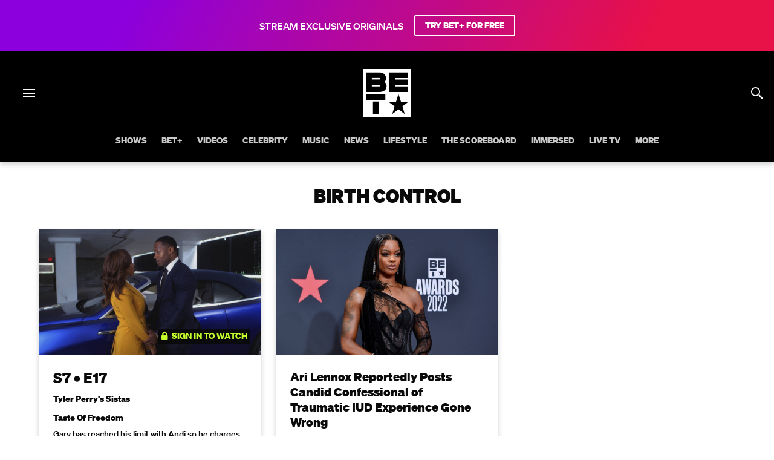

--- FILE ---
content_type: text/html; charset=utf-8
request_url: https://www.bet.com/tag/dr7ujq/birth-control
body_size: 60840
content:
<!doctype html>
<html lang="en" >
  <head>
    <meta charset="utf-8"/>
    <meta http-equiv="X-UA-Compatible" content="IE=edge,chrome=1">
    <link rel="preload" href="/vendor.0b4db3ba8826358d.js" as="script" type="text/javascript">
    <link rel="preload" href="/runtime.15a1eeb3993943da.js" as="script" type="text/javascript">
    <link rel="preload" href="/gae.caa1ca8cbef184f8.js" as="script" type="text/javascript">
    <link rel="preload" href="/839.8e675694fe10a684.js" as="script" type="text/javascript">
    <link rel="preload" href="/186.be7203ec6b15e1f6.js" as="script" type="text/javascript">
    <link rel="preload" href="/705.0b45d84d7441bc65.js" as="script" type="text/javascript">
    <link rel="preload" href="/537.d22682b4f6bdd58b.js" as="script" type="text/javascript">
    <link rel="preload" href="/862.4b2f962bd617f83e.js" as="script" type="text/javascript">
    <link rel="preload" href="/692.3c37b7d8b2979cca.js" as="script" type="text/javascript">
    <link rel="preload" href="/684.5464bf7b309c991f.js" as="script" type="text/javascript">
    <link rel="preload" href="/811.5a243a862ae225a2.js" as="script" type="text/javascript">
    <link rel="preload" href="/393.a2e0fd475048b3fe.js" as="script" type="text/javascript">
    <link rel="preload" href="/906.996bbe6c9cf13414.js" as="script" type="text/javascript">
    <link rel="preload" href="/592.35fdc33835917f8e.js" as="script" type="text/javascript">
    <link rel="preload" href="/215.e954aeeccab09fd9.js" as="script" type="text/javascript">
    <link rel="preload" href="/864.0413bac3ab6d26e1.js" as="script" type="text/javascript">
    <link rel="preload" href="/278.048c1d7177214ece.js" as="script" type="text/javascript">
    
    
    <title data-rh="true">Birth control | News, Videos & More | BET</title>
    <meta data-rh="true" name="app_version" content="c56221163bd975fc4e33be1183adc371c86f2f56-31440-2026-01-22"/><meta data-rh="true" name="robots" content="noydir,noodp, max-image-preview:large"/><meta data-rh="true" name="viewport" content="width=device-width, initial-scale=1, user-scalable=1, maximum-scale=2"/><meta data-rh="true" name="theme-color" content="#000000"/><meta data-rh="true" name="fb:app_id" content="1725845810983009"/><meta data-rh="true" name="description" content="News about Birth control, including video clips, commentary and archival articles published on BET.com"/><meta data-rh="true" name="original-source" content="https://www.bet.com/tag/dr7ujq/birth-control"/><meta data-rh="true" property="search:title" content="Birth control | News, Videos & More | BET"/><meta data-rh="true" property="search:description" content="News about Birth control, including video clips, commentary and archival articles published on BET.com"/><meta data-rh="true" property="search:url" content="/tag/dr7ujq/birth-control"/><meta data-rh="true" property="og:site_name" content="BET"/><meta data-rh="true" property="og:title" content="Birth control | News, Videos & More | BET"/><meta data-rh="true" property="og:description" content="News about Birth control, including video clips, commentary and archival articles published on BET.com"/><meta data-rh="true" property="og:image" content="https://images.paramount.tech/uri/mgid:arc:imageassetref:bet.com:ae35a36b-2948-420c-a922-c588f82ed8b6?format=jpg&width=1200&height=630&crop=true"/><meta data-rh="true" property="og:image:width" content="1200"/><meta data-rh="true" property="og:image:height" content="630"/><meta data-rh="true" property="og:url" content="https://www.bet.com/tag/dr7ujq/birth-control"/><meta data-rh="true" property="og:type" content="website"/><meta data-rh="true" name="twitter:site:id" content="@BET"/><meta data-rh="true" name="twitter:app:country" content="US"/><meta data-rh="true" name="twitter:app:name:iphone" content="BET NOW - Watch Shows"/><meta data-rh="true" name="twitter:app:id:iphone" content="841118013"/><meta data-rh="true" name="twitter:app:url:iphone" content="https://apps.apple.com/us/app/bet-now-watch-shows/id841118013"/><meta data-rh="true" name="twitter:app:name:ipad" content="BET NOW - Watch Shows"/><meta data-rh="true" name="twitter:app:id:ipad" content="841118013"/><meta data-rh="true" name="twitter:app:url:ipad" content="https://apps.apple.com/us/app/bet-now-watch-shows/id841118013"/><meta data-rh="true" name="twitter:app:name:googleplay" content="BET NOW - Watch Shows"/><meta data-rh="true" name="twitter:app:id:googleplay" content="com.bet.shows"/><meta data-rh="true" name="twitter:app:url:googleplay" content="https://play.google.com/store/apps/details?id=com.bet.shows"/><meta data-rh="true" name="twitter:card" content="summary_large_image"/><meta data-rh="true" name="twitter:description" content="News about Birth control, including video clips, commentary and archival articles published on BET.com"/><meta data-rh="true" name="twitter:title" content="Birth control | News, Videos & More | BET"/><meta data-rh="true" name="twitter:image" content="https://images.paramount.tech/uri/mgid:arc:imageassetref:bet.com:ae35a36b-2948-420c-a922-c588f82ed8b6?format=jpg&width=1200&height=630&crop=true"/><meta data-rh="true" name="parsely-type" content="post"/>
    <link data-rh="true" rel="shortcut icon" href="/favicon.ico" type="image/x-icon"/><link data-rh="true" rel="manifest" href="/manifest.json"/><link data-rh="true" rel="preload" href="/fonts/soehne-web-extrafett.woff" as="font" type="font/woff" crossorigin="anonymous"/><link data-rh="true" rel="preload" href="/fonts/soehne-web-kraftig.woff" as="font" type="font/woff" crossorigin="anonymous"/><link data-rh="true" rel="preload" href="/fonts/soehne-web-fett.woff2" as="font" type="font/woff2" crossorigin="anonymous"/><link data-rh="true" rel="preload" href="/fonts/icon/global-icons-d2b9303d701336ea27592013f2eea82d.woff2" as="font" type="font/woff2" crossorigin="anonymous"/><link data-rh="true" rel="canonical" href="https://www.bet.com/tag/dr7ujq/birth-control"/>
    
    <script data-rh="true" type="text/javascript">(function(a){var w=window,b="cbsoptanon",q="cmd",r="config"; w[b] = w[b] ? w[b] : {}; w[b][q] = w[b][q] ? w[b][q] : [];w[b][r] = w[b][r] ? w[b][r] : []; a.forEach(function(z){w[b][z] = w[b][z] || function(){var c=arguments;w[b][q].push(function(){w[b][z].apply(w[b],c);})}});})(["onScriptsReady","onAdsReady"]);</script><script data-rh="true" type="text/javascript" src="https://cdn.privacy.paramount.com/dist/optanon-v2.0.0.js" async="async"></script><script data-rh="true" type="text/javascript">!function(){window.semaphore=window.semaphore||[],window.ketch=function(){window.semaphore.push(arguments)};var e=document.createElement("script");e.type="text/javascript",e.src="https://global.ketchcdn.com/web/v3/config/bet/bet/boot.js",e.defer=e.async=!0,document.getElementsByTagName("head")[0].appendChild(e)}();</script><script data-rh="true" type="text/javascript">
      ;window.NREUM||(NREUM={});NREUM.init={privacy:{cookies_enabled:true}};
      (()=>{"use strict";var e,t,r={5763:(e,t,r)=>{r.d(t,{P_:()=>f,Mt:()=>g,C5:()=>s,DL:()=>v,OP:()=>T,lF:()=>j,Yu:()=>y,Dg:()=>h,CX:()=>c,GE:()=>b,sU:()=>_});var n=r(8632),i=r(9567);const o={beacon:n.ce.beacon,errorBeacon:n.ce.errorBeacon,licenseKey:void 0,applicationID:void 0,sa:void 0,queueTime:void 0,applicationTime:void 0,ttGuid:void 0,user:void 0,account:void 0,product:void 0,extra:void 0,jsAttributes:{},userAttributes:void 0,atts:void 0,transactionName:void 0,tNamePlain:void 0},a={};function s(e){if(!e)throw new Error("All info objects require an agent identifier!");if(!a[e])throw new Error("Info for ".concat(e," was never set"));return a[e]}function c(e,t){if(!e)throw new Error("All info objects require an agent identifier!");a[e]=(0,i.D)(t,o),(0,n.Qy)(e,a[e],"info")}var d=r(7056);const u=()=>{const e={blockSelector:"[data-nr-block]",maskInputOptions:{password:!0}};return{allow_bfcache:!0,privacy:{cookies_enabled:!0},ajax:{deny_list:void 0,block_internal:!0,enabled:!0,harvestTimeSeconds:10},distributed_tracing:{enabled:void 0,exclude_newrelic_header:void 0,cors_use_newrelic_header:void 0,cors_use_tracecontext_headers:void 0,allowed_origins:void 0},session:{domain:void 0,expiresMs:d.oD,inactiveMs:d.Hb},ssl:void 0,obfuscate:void 0,jserrors:{enabled:!0,harvestTimeSeconds:10},metrics:{enabled:!0},page_action:{enabled:!0,harvestTimeSeconds:30},page_view_event:{enabled:!0},page_view_timing:{enabled:!0,harvestTimeSeconds:30,long_task:!1},session_trace:{enabled:!0,harvestTimeSeconds:10},harvest:{tooManyRequestsDelay:60},session_replay:{enabled:!1,harvestTimeSeconds:60,sampleRate:.1,errorSampleRate:.1,maskTextSelector:"*",maskAllInputs:!0,get blockClass(){return"nr-block"},get ignoreClass(){return"nr-ignore"},get maskTextClass(){return"nr-mask"},get blockSelector(){return e.blockSelector},set blockSelector(t){e.blockSelector+=",".concat(t)},get maskInputOptions(){return e.maskInputOptions},set maskInputOptions(t){e.maskInputOptions={...t,password:!0}}},spa:{enabled:!0,harvestTimeSeconds:10}}},l={};function f(e){if(!e)throw new Error("All configuration objects require an agent identifier!");if(!l[e])throw new Error("Configuration for ".concat(e," was never set"));return l[e]}function h(e,t){if(!e)throw new Error("All configuration objects require an agent identifier!");l[e]=(0,i.D)(t,u()),(0,n.Qy)(e,l[e],"config")}function g(e,t){if(!e)throw new Error("All configuration objects require an agent identifier!");var r=f(e);if(r){for(var n=t.split("."),i=0;i<n.length-1;i++)if("object"!=typeof(r=r[n[i]]))return;r=r[n[n.length-1]]}return r}const p={accountID:void 0,trustKey:void 0,agentID:void 0,licenseKey:void 0,applicationID:void 0,xpid:void 0},m={};function v(e){if(!e)throw new Error("All loader-config objects require an agent identifier!");if(!m[e])throw new Error("LoaderConfig for ".concat(e," was never set"));return m[e]}function b(e,t){if(!e)throw new Error("All loader-config objects require an agent identifier!");m[e]=(0,i.D)(t,p),(0,n.Qy)(e,m[e],"loader_config")}const y=(0,n.mF)().o;var w=r(385),x=r(6818);const A={buildEnv:x.Re,bytesSent:{},queryBytesSent:{},customTransaction:void 0,disabled:!1,distMethod:x.gF,isolatedBacklog:!1,loaderType:void 0,maxBytes:3e4,offset:Math.floor(w._A?.performance?.timeOrigin||w._A?.performance?.timing?.navigationStart||Date.now()),onerror:void 0,origin:""+w._A.location,ptid:void 0,releaseIds:{},session:void 0,xhrWrappable:"function"==typeof w._A.XMLHttpRequest?.prototype?.addEventListener,version:x.q4,denyList:void 0},E={};function T(e){if(!e)throw new Error("All runtime objects require an agent identifier!");if(!E[e])throw new Error("Runtime for ".concat(e," was never set"));return E[e]}function _(e,t){if(!e)throw new Error("All runtime objects require an agent identifier!");E[e]=(0,i.D)(t,A),(0,n.Qy)(e,E[e],"runtime")}function j(e){return function(e){try{const t=s(e);return!!t.licenseKey&&!!t.errorBeacon&&!!t.applicationID}catch(e){return!1}}(e)}},9567:(e,t,r)=>{r.d(t,{D:()=>i});var n=r(50);function i(e,t){try{if(!e||"object"!=typeof e)return(0,n.Z)("Setting a Configurable requires an object as input");if(!t||"object"!=typeof t)return(0,n.Z)("Setting a Configurable requires a model to set its initial properties");const r=Object.create(Object.getPrototypeOf(t),Object.getOwnPropertyDescriptors(t)),o=0===Object.keys(r).length?e:r;for(let a in o)if(void 0!==e[a])try{"object"==typeof e[a]&&"object"==typeof t[a]?r[a]=i(e[a],t[a]):r[a]=e[a]}catch(e){(0,n.Z)("An error occurred while setting a property of a Configurable",e)}return r}catch(e){(0,n.Z)("An error occured while setting a Configurable",e)}}},6818:(e,t,r)=>{r.d(t,{Re:()=>i,gF:()=>o,q4:()=>n});const n="1.237.0",i="PROD",o="CDN"},385:(e,t,r)=>{r.d(t,{FN:()=>a,IF:()=>d,Nk:()=>l,Tt:()=>s,_A:()=>o,il:()=>n,pL:()=>c,v6:()=>i,w1:()=>u});const n="undefined"!=typeof window&&!!window.document,i="undefined"!=typeof WorkerGlobalScope&&("undefined"!=typeof self&&self instanceof WorkerGlobalScope&&self.navigator instanceof WorkerNavigator||"undefined"!=typeof globalThis&&globalThis instanceof WorkerGlobalScope&&globalThis.navigator instanceof WorkerNavigator),o=n?window:"undefined"!=typeof WorkerGlobalScope&&("undefined"!=typeof self&&self instanceof WorkerGlobalScope&&self||"undefined"!=typeof globalThis&&globalThis instanceof WorkerGlobalScope&&globalThis),a=""+o?.location,s=/iPad|iPhone|iPod/.test(navigator.userAgent),c=s&&"undefined"==typeof SharedWorker,d=(()=>{const e=navigator.userAgent.match(/Firefox[/\s](\d+\.\d+)/);return Array.isArray(e)&&e.length>=2?+e[1]:0})(),u=Boolean(n&&window.document.documentMode),l=!!navigator.sendBeacon},1117:(e,t,r)=>{r.d(t,{w:()=>o});var n=r(50);const i={agentIdentifier:"",ee:void 0};class o{constructor(e){try{if("object"!=typeof e)return(0,n.Z)("shared context requires an object as input");this.sharedContext={},Object.assign(this.sharedContext,i),Object.entries(e).forEach((e=>{let[t,r]=e;Object.keys(i).includes(t)&&(this.sharedContext[t]=r)}))}catch(e){(0,n.Z)("An error occured while setting SharedContext",e)}}}},8e3:(e,t,r)=>{r.d(t,{L:()=>u,R:()=>c});var n=r(2177),i=r(1284),o=r(4322),a=r(3325);const s={};function c(e,t){const r={staged:!1,priority:a.p[t]||0};d(e),s[e].get(t)||s[e].set(t,r)}function d(e){e&&(s[e]||(s[e]=new Map))}function u(){let e=arguments.length>0&&void 0!==arguments[0]?arguments[0]:"",t=arguments.length>1&&void 0!==arguments[1]?arguments[1]:"feature";if(d(e),!e||!s[e].get(t))return a(t);s[e].get(t).staged=!0;const r=[...s[e]];function a(t){const r=e?n.ee.get(e):n.ee,a=o.X.handlers;if(r.backlog&&a){var s=r.backlog[t],c=a[t];if(c){for(var d=0;s&&d<s.length;++d)l(s[d],c);(0,i.D)(c,(function(e,t){(0,i.D)(t,(function(t,r){r[0].on(e,r[1])}))}))}delete a[t],r.backlog[t]=null,r.emit("drain-"+t,[])}}r.every((e=>{let[t,r]=e;return r.staged}))&&(r.sort(((e,t)=>e[1].priority-t[1].priority)),r.forEach((e=>{let[t]=e;a(t)})))}function l(e,t){var r=e[1];(0,i.D)(t[r],(function(t,r){var n=e[0];if(r[0]===n){var i=r[1],o=e[3],a=e[2];i.apply(o,a)}}))}},2177:(e,t,r)=>{r.d(t,{c:()=>l,ee:()=>d});var n=r(8632),i=r(2210),o=r(1284),a=r(5763),s="nr@context";let c=(0,n.fP)();var d;function u(){}function l(e){return(0,i.X)(e,s,f)}function f(){return new u}function h(){d.aborted=!0,d.backlog={}}c.ee?d=c.ee:(d=function e(t,r){var n={},c={},l={},g=!1;try{g=16===r.length&&(0,a.OP)(r).isolatedBacklog}catch(e){}var p={on:b,addEventListener:b,removeEventListener:y,emit:v,get:x,listeners:w,context:m,buffer:A,abort:h,aborted:!1,isBuffering:E,debugId:r,backlog:g?{}:t&&"object"==typeof t.backlog?t.backlog:{}};return p;function m(e){return e&&e instanceof u?e:e?(0,i.X)(e,s,f):f()}function v(e,r,n,i,o){if(!1!==o&&(o=!0),!d.aborted||i){t&&o&&t.emit(e,r,n);for(var a=m(n),s=w(e),u=s.length,l=0;l<u;l++)s[l].apply(a,r);var f=T()[c[e]];return f&&f.push([p,e,r,a]),a}}function b(e,t){n[e]=w(e).concat(t)}function y(e,t){var r=n[e];if(r)for(var i=0;i<r.length;i++)r[i]===t&&r.splice(i,1)}function w(e){return n[e]||[]}function x(t){return l[t]=l[t]||e(p,t)}function A(e,t){var r=T();p.aborted||(0,o.D)(e,(function(e,n){t=t||"feature",c[n]=t,t in r||(r[t]=[])}))}function E(e){return!!T()[c[e]]}function T(){return p.backlog}}(void 0,"globalEE"),c.ee=d)},5546:(e,t,r)=>{r.d(t,{E:()=>n,p:()=>i});var n=r(2177).ee.get("handle");function i(e,t,r,i,o){o?(o.buffer([e],i),o.emit(e,t,r)):(n.buffer([e],i),n.emit(e,t,r))}},4322:(e,t,r)=>{r.d(t,{X:()=>o});var n=r(5546);o.on=a;var i=o.handlers={};function o(e,t,r,o){a(o||n.E,i,e,t,r)}function a(e,t,r,i,o){o||(o="feature"),e||(e=n.E);var a=t[o]=t[o]||{};(a[r]=a[r]||[]).push([e,i])}},3239:(e,t,r)=>{r.d(t,{bP:()=>s,iz:()=>c,m$:()=>a});var n=r(385);let i=!1,o=!1;try{const e={get passive(){return i=!0,!1},get signal(){return o=!0,!1}};n._A.addEventListener("test",null,e),n._A.removeEventListener("test",null,e)}catch(e){}function a(e,t){return i||o?{capture:!!e,passive:i,signal:t}:!!e}function s(e,t){let r=arguments.length>2&&void 0!==arguments[2]&&arguments[2],n=arguments.length>3?arguments[3]:void 0;window.addEventListener(e,t,a(r,n))}function c(e,t){let r=arguments.length>2&&void 0!==arguments[2]&&arguments[2],n=arguments.length>3?arguments[3]:void 0;document.addEventListener(e,t,a(r,n))}},4402:(e,t,r)=>{r.d(t,{Ht:()=>d,M:()=>c,Rl:()=>a,ky:()=>s});var n=r(385);const i="xxxxxxxx-xxxx-4xxx-yxxx-xxxxxxxxxxxx";function o(e,t){return e?15&e[t]:16*Math.random()|0}function a(){const e=n._A?.crypto||n._A?.msCrypto;let t,r=0;return e&&e.getRandomValues&&(t=e.getRandomValues(new Uint8Array(31))),i.split("").map((e=>"x"===e?o(t,++r).toString(16):"y"===e?(3&o()|8).toString(16):e)).join("")}function s(e){const t=n._A?.crypto||n._A?.msCrypto;let r,i=0;t&&t.getRandomValues&&(r=t.getRandomValues(new Uint8Array(31)));const a=[];for(var s=0;s<e;s++)a.push(o(r,++i).toString(16));return a.join("")}function c(){return s(16)}function d(){return s(32)}},7056:(e,t,r)=>{r.d(t,{Bq:()=>n,Hb:()=>o,oD:()=>i});const n="NRBA",i=144e5,o=18e5},7894:(e,t,r)=>{function n(){return Math.round(performance.now())}r.d(t,{z:()=>n})},7243:(e,t,r)=>{r.d(t,{e:()=>o});var n=r(385),i={};function o(e){if(e in i)return i[e];if(0===(e||"").indexOf("data:"))return{protocol:"data"};let t;var r=n._A?.location,o={};if(n.il)t=document.createElement("a"),t.href=e;else try{t=new URL(e,r.href)}catch(e){return o}o.port=t.port;var a=t.href.split("://");!o.port&&a[1]&&(o.port=a[1].split("/")[0].split("@").pop().split(":")[1]),o.port&&"0"!==o.port||(o.port="https"===a[0]?"443":"80"),o.hostname=t.hostname||r.hostname,o.pathname=t.pathname,o.protocol=a[0],"/"!==o.pathname.charAt(0)&&(o.pathname="/"+o.pathname);var s=!t.protocol||":"===t.protocol||t.protocol===r.protocol,c=t.hostname===r.hostname&&t.port===r.port;return o.sameOrigin=s&&(!t.hostname||c),"/"===o.pathname&&(i[e]=o),o}},50:(e,t,r)=>{function n(e,t){"function"==typeof console.warn&&(console.warn("New Relic: ".concat(e)),t&&console.warn(t))}r.d(t,{Z:()=>n})},2587:(e,t,r)=>{r.d(t,{N:()=>c,T:()=>d});var n=r(2177),i=r(5546),o=r(8e3),a=r(3325);const s={stn:[a.D.sessionTrace],err:[a.D.jserrors,a.D.metrics],ins:[a.D.pageAction],spa:[a.D.spa],sr:[a.D.sessionReplay,a.D.sessionTrace]};function c(e,t){const r=n.ee.get(t);e&&"object"==typeof e&&(Object.entries(e).forEach((e=>{let[t,n]=e;void 0===d[t]&&(s[t]?s[t].forEach((e=>{n?(0,i.p)("feat-"+t,[],void 0,e,r):(0,i.p)("block-"+t,[],void 0,e,r),(0,i.p)("rumresp-"+t,[Boolean(n)],void 0,e,r)})):n&&(0,i.p)("feat-"+t,[],void 0,void 0,r),d[t]=Boolean(n))})),Object.keys(s).forEach((e=>{void 0===d[e]&&(s[e]?.forEach((t=>(0,i.p)("rumresp-"+e,[!1],void 0,t,r))),d[e]=!1)})),(0,o.L)(t,a.D.pageViewEvent))}const d={}},2210:(e,t,r)=>{r.d(t,{X:()=>i});var n=Object.prototype.hasOwnProperty;function i(e,t,r){if(n.call(e,t))return e[t];var i=r();if(Object.defineProperty&&Object.keys)try{return Object.defineProperty(e,t,{value:i,writable:!0,enumerable:!1}),i}catch(e){}return e[t]=i,i}},1284:(e,t,r)=>{r.d(t,{D:()=>n});const n=(e,t)=>Object.entries(e||{}).map((e=>{let[r,n]=e;return t(r,n)}))},4351:(e,t,r)=>{r.d(t,{P:()=>o});var n=r(2177);const i=()=>{const e=new WeakSet;return(t,r)=>{if("object"==typeof r&&null!==r){if(e.has(r))return;e.add(r)}return r}};function o(e){try{return JSON.stringify(e,i())}catch(e){try{n.ee.emit("internal-error",[e])}catch(e){}}}},3960:(e,t,r)=>{r.d(t,{K:()=>a,b:()=>o});var n=r(3239);function i(){return"undefined"==typeof document||"complete"===document.readyState}function o(e,t){if(i())return e();(0,n.bP)("load",e,t)}function a(e){if(i())return e();(0,n.iz)("DOMContentLoaded",e)}},8632:(e,t,r)=>{r.d(t,{EZ:()=>d,Qy:()=>c,ce:()=>o,fP:()=>a,gG:()=>u,mF:()=>s});var n=r(7894),i=r(385);const o={beacon:"bam.nr-data.net",errorBeacon:"bam.nr-data.net"};function a(){return i._A.NREUM||(i._A.NREUM={}),void 0===i._A.newrelic&&(i._A.newrelic=i._A.NREUM),i._A.NREUM}function s(){let e=a();return e.o||(e.o={ST:i._A.setTimeout,SI:i._A.setImmediate,CT:i._A.clearTimeout,XHR:i._A.XMLHttpRequest,REQ:i._A.Request,EV:i._A.Event,PR:i._A.Promise,MO:i._A.MutationObserver,FETCH:i._A.fetch}),e}function c(e,t,r){let i=a();const o=i.initializedAgents||{},s=o[e]||{};return Object.keys(s).length||(s.initializedAt={ms:(0,n.z)(),date:new Date}),i.initializedAgents={...o,[e]:{...s,[r]:t}},i}function d(e,t){a()[e]=t}function u(){return function(){let e=a();const t=e.info||{};e.info={beacon:o.beacon,errorBeacon:o.errorBeacon,...t}}(),function(){let e=a();const t=e.init||{};e.init={...t}}(),s(),function(){let e=a();const t=e.loader_config||{};e.loader_config={...t}}(),a()}},7956:(e,t,r)=>{r.d(t,{N:()=>i});var n=r(3239);function i(e){let t=arguments.length>1&&void 0!==arguments[1]&&arguments[1],r=arguments.length>2?arguments[2]:void 0,i=arguments.length>3?arguments[3]:void 0;return void(0,n.iz)("visibilitychange",(function(){if(t)return void("hidden"==document.visibilityState&&e());e(document.visibilityState)}),r,i)}},1214:(e,t,r)=>{r.d(t,{em:()=>v,u5:()=>D,QU:()=>S,_L:()=>I,Gm:()=>z,Lg:()=>M,BV:()=>X,Kf:()=>Q});var n=r(2177);const i="nr@original";var o=Object.prototype.hasOwnProperty,a=!1;function s(e,t){return e||(e=n.ee),r.inPlace=function(e,t,n,i,o){n||(n="");var a,s,c,d="-"===n.charAt(0);for(c=0;c<t.length;c++)u(a=e[s=t[c]])||(e[s]=r(a,d?s+n:n,i,s,o))},r.flag=i,r;function r(t,r,n,a,s){return u(t)?t:(r||(r=""),nrWrapper[i]=t,d(t,nrWrapper,e),nrWrapper);function nrWrapper(){var i,d,u,l;try{d=this,i=[...arguments],u="function"==typeof n?n(i,d):n||{}}catch(t){c([t,"",[i,d,a],u],e)}o(r+"start",[i,d,a],u,s);try{return l=t.apply(d,i)}catch(e){throw o(r+"err",[i,d,e],u,s),e}finally{o(r+"end",[i,d,l],u,s)}}}function o(r,n,i,o){if(!a||t){var s=a;a=!0;try{e.emit(r,n,i,t,o)}catch(t){c([t,r,n,i],e)}a=s}}}function c(e,t){t||(t=n.ee);try{t.emit("internal-error",e)}catch(e){}}function d(e,t,r){if(Object.defineProperty&&Object.keys)try{return Object.keys(e).forEach((function(r){Object.defineProperty(t,r,{get:function(){return e[r]},set:function(t){return e[r]=t,t}})})),t}catch(e){c([e],r)}for(var n in e)o.call(e,n)&&(t[n]=e[n]);return t}function u(e){return!(e&&e instanceof Function&&e.apply&&!e[i])}var l=r(2210),f=r(385);const h={},g=XMLHttpRequest,p="addEventListener",m="removeEventListener";function v(e){var t=function(e){return(e||n.ee).get("events")}(e);if(h[t.debugId]++)return t;h[t.debugId]=1;var r=s(t,!0);function i(e){r.inPlace(e,[p,m],"-",o)}function o(e,t){return e[1]}return"getPrototypeOf"in Object&&(f.il&&b(document,i),b(f._A,i),b(g.prototype,i)),t.on(p+"-start",(function(e,t){var n=e[1];if(null!==n&&("function"==typeof n||"object"==typeof n)){var i=(0,l.X)(n,"nr@wrapped",(function(){var e={object:function(){if("function"!=typeof n.handleEvent)return;return n.handleEvent.apply(n,arguments)},function:n}[typeof n];return e?r(e,"fn-",null,e.name||"anonymous"):n}));this.wrapped=e[1]=i}})),t.on(m+"-start",(function(e){e[1]=this.wrapped||e[1]})),t}function b(e,t){let r=e;for(;"object"==typeof r&&!Object.prototype.hasOwnProperty.call(r,p);)r=Object.getPrototypeOf(r);for(var n=arguments.length,i=new Array(n>2?n-2:0),o=2;o<n;o++)i[o-2]=arguments[o];r&&t(r,...i)}var y="fetch-",w=y+"body-",x=["arrayBuffer","blob","json","text","formData"],A=f._A.Request,E=f._A.Response,T="prototype",_="nr@context";const j={};function D(e){const t=function(e){return(e||n.ee).get("fetch")}(e);if(!(A&&E&&f._A.fetch))return t;if(j[t.debugId]++)return t;function r(e,r,n){var i=e[r];"function"==typeof i&&(e[r]=function(){var e,r=[...arguments],o={};t.emit(n+"before-start",[r],o),o[_]&&o[_].dt&&(e=o[_].dt);var a=i.apply(this,r);return t.emit(n+"start",[r,e],a),a.then((function(e){return t.emit(n+"end",[null,e],a),e}),(function(e){throw t.emit(n+"end",[e],a),e}))})}return j[t.debugId]=1,x.forEach((e=>{r(A[T],e,w),r(E[T],e,w)})),r(f._A,"fetch",y),t.on(y+"end",(function(e,r){var n=this;if(r){var i=r.headers.get("content-length");null!==i&&(n.rxSize=i),t.emit(y+"done",[null,r],n)}else t.emit(y+"done",[e],n)})),t}const C={},N=["pushState","replaceState"];function S(e){const t=function(e){return(e||n.ee).get("history")}(e);return!f.il||C[t.debugId]++||(C[t.debugId]=1,s(t).inPlace(window.history,N,"-")),t}var O=r(3239);const P={},R=["appendChild","insertBefore","replaceChild"];function I(e){const t=function(e){return(e||n.ee).get("jsonp")}(e);if(!f.il||P[t.debugId])return t;P[t.debugId]=!0;var r=s(t),i=/[?&](?:callback|cb)=([^&#]+)/,o=/(.*)\.([^.]+)/,a=/^(\w+)(\.|$)(.*)$/;function c(e,t){if(!e)return t;const r=e.match(a),n=r[1];return c(r[3],t[n])}return r.inPlace(Node.prototype,R,"dom-"),t.on("dom-start",(function(e){!function(e){if(!e||"string"!=typeof e.nodeName||"script"!==e.nodeName.toLowerCase())return;if("function"!=typeof e.addEventListener)return;var n=(a=e.src,s=a.match(i),s?s[1]:null);var a,s;if(!n)return;var d=function(e){var t=e.match(o);if(t&&t.length>=3)return{key:t[2],parent:c(t[1],window)};return{key:e,parent:window}}(n);if("function"!=typeof d.parent[d.key])return;var u={};function l(){t.emit("jsonp-end",[],u),e.removeEventListener("load",l,(0,O.m$)(!1)),e.removeEventListener("error",f,(0,O.m$)(!1))}function f(){t.emit("jsonp-error",[],u),t.emit("jsonp-end",[],u),e.removeEventListener("load",l,(0,O.m$)(!1)),e.removeEventListener("error",f,(0,O.m$)(!1))}r.inPlace(d.parent,[d.key],"cb-",u),e.addEventListener("load",l,(0,O.m$)(!1)),e.addEventListener("error",f,(0,O.m$)(!1)),t.emit("new-jsonp",[e.src],u)}(e[0])})),t}var k=r(5763);const H={};function z(e){const t=function(e){return(e||n.ee).get("mutation")}(e);if(!f.il||H[t.debugId])return t;H[t.debugId]=!0;var r=s(t),i=k.Yu.MO;return i&&(window.MutationObserver=function(e){return this instanceof i?new i(r(e,"fn-")):i.apply(this,arguments)},MutationObserver.prototype=i.prototype),t}const L={};function M(e){const t=function(e){return(e||n.ee).get("promise")}(e);if(L[t.debugId])return t;L[t.debugId]=!0;var r=n.c,o=s(t),a=k.Yu.PR;return a&&function(){function e(r){var n=t.context(),i=o(r,"executor-",n,null,!1);const s=Reflect.construct(a,[i],e);return t.context(s).getCtx=function(){return n},s}f._A.Promise=e,Object.defineProperty(e,"name",{value:"Promise"}),e.toString=function(){return a.toString()},Object.setPrototypeOf(e,a),["all","race"].forEach((function(r){const n=a[r];e[r]=function(e){let i=!1;[...e||[]].forEach((e=>{this.resolve(e).then(a("all"===r),a(!1))}));const o=n.apply(this,arguments);return o;function a(e){return function(){t.emit("propagate",[null,!i],o,!1,!1),i=i||!e}}}})),["resolve","reject"].forEach((function(r){const n=a[r];e[r]=function(e){const r=n.apply(this,arguments);return e!==r&&t.emit("propagate",[e,!0],r,!1,!1),r}})),e.prototype=a.prototype;const n=a.prototype.then;a.prototype.then=function(){var e=this,i=r(e);i.promise=e;for(var a=arguments.length,s=new Array(a),c=0;c<a;c++)s[c]=arguments[c];s[0]=o(s[0],"cb-",i,null,!1),s[1]=o(s[1],"cb-",i,null,!1);const d=n.apply(this,s);return i.nextPromise=d,t.emit("propagate",[e,!0],d,!1,!1),d},a.prototype.then[i]=n,t.on("executor-start",(function(e){e[0]=o(e[0],"resolve-",this,null,!1),e[1]=o(e[1],"resolve-",this,null,!1)})),t.on("executor-err",(function(e,t,r){e[1](r)})),t.on("cb-end",(function(e,r,n){t.emit("propagate",[n,!0],this.nextPromise,!1,!1)})),t.on("propagate",(function(e,r,n){this.getCtx&&!r||(this.getCtx=function(){if(e instanceof Promise)var r=t.context(e);return r&&r.getCtx?r.getCtx():this})}))}(),t}const B={},F="setTimeout",U="setInterval",q="clearTimeout",Z="-start",G="-",V=[F,"setImmediate",U,q,"clearImmediate"];function X(e){const t=function(e){return(e||n.ee).get("timer")}(e);if(B[t.debugId]++)return t;B[t.debugId]=1;var r=s(t);return r.inPlace(f._A,V.slice(0,2),F+G),r.inPlace(f._A,V.slice(2,3),U+G),r.inPlace(f._A,V.slice(3),q+G),t.on(U+Z,(function(e,t,n){e[0]=r(e[0],"fn-",null,n)})),t.on(F+Z,(function(e,t,n){this.method=n,this.timerDuration=isNaN(e[1])?0:+e[1],e[0]=r(e[0],"fn-",this,n)})),t}var W=r(50);const $={},Y=["open","send"];function Q(e){var t=e||n.ee;const r=function(e){return(e||n.ee).get("xhr")}(t);if($[r.debugId]++)return r;$[r.debugId]=1,v(t);var i=s(r),o=k.Yu.XHR,a=k.Yu.MO,c=k.Yu.PR,d=k.Yu.SI,u="readystatechange",l=["onload","onerror","onabort","onloadstart","onloadend","onprogress","ontimeout"],h=[],g=f._A.XMLHttpRequest.listeners,p=f._A.XMLHttpRequest=function(e){var t=new o(e);function n(){try{r.emit("new-xhr",[t],t),t.addEventListener(u,b,(0,O.m$)(!1))}catch(e){(0,W.Z)("An error occured while intercepting XHR",e);try{r.emit("internal-error",[e])}catch(e){}}}return this.listeners=g?[...g,n]:[n],this.listeners.forEach((e=>e())),t};function m(e,t){i.inPlace(t,["onreadystatechange"],"fn-",E)}function b(){var e=this,t=r.context(e);e.readyState>3&&!t.resolved&&(t.resolved=!0,r.emit("xhr-resolved",[],e)),i.inPlace(e,l,"fn-",E)}if(function(e,t){for(var r in e)t[r]=e[r]}(o,p),p.prototype=o.prototype,i.inPlace(p.prototype,Y,"-xhr-",E),r.on("send-xhr-start",(function(e,t){m(e,t),function(e){h.push(e),a&&(y?y.then(A):d?d(A):(w=-w,x.data=w))}(t)})),r.on("open-xhr-start",m),a){var y=c&&c.resolve();if(!d&&!c){var w=1,x=document.createTextNode(w);new a(A).observe(x,{characterData:!0})}}else t.on("fn-end",(function(e){e[0]&&e[0].type===u||A()}));function A(){for(var e=0;e<h.length;e++)m(0,h[e]);h.length&&(h=[])}function E(e,t){return t}return r}},7825:(e,t,r)=>{r.d(t,{t:()=>n});const n=r(3325).D.ajax},6660:(e,t,r)=>{r.d(t,{t:()=>n});const n=r(3325).D.jserrors},3081:(e,t,r)=>{r.d(t,{gF:()=>o,mY:()=>i,t9:()=>n,vz:()=>s,xS:()=>a});const n=r(3325).D.metrics,i="sm",o="cm",a="storeSupportabilityMetrics",s="storeEventMetrics"},4649:(e,t,r)=>{r.d(t,{t:()=>n});const n=r(3325).D.pageAction},7633:(e,t,r)=>{r.d(t,{Dz:()=>i,OJ:()=>a,qw:()=>o,t9:()=>n});const n=r(3325).D.pageViewEvent,i="firstbyte",o="domcontent",a="windowload"},9251:(e,t,r)=>{r.d(t,{t:()=>n});const n=r(3325).D.pageViewTiming},3614:(e,t,r)=>{r.d(t,{BST_RESOURCE:()=>i,END:()=>s,FEATURE_NAME:()=>n,FN_END:()=>d,FN_START:()=>c,PUSH_STATE:()=>u,RESOURCE:()=>o,START:()=>a});const n=r(3325).D.sessionTrace,i="bstResource",o="resource",a="-start",s="-end",c="fn"+a,d="fn"+s,u="pushState"},7836:(e,t,r)=>{r.d(t,{BODY:()=>A,CB_END:()=>E,CB_START:()=>d,END:()=>x,FEATURE_NAME:()=>i,FETCH:()=>_,FETCH_BODY:()=>v,FETCH_DONE:()=>m,FETCH_START:()=>p,FN_END:()=>c,FN_START:()=>s,INTERACTION:()=>f,INTERACTION_API:()=>u,INTERACTION_EVENTS:()=>o,JSONP_END:()=>b,JSONP_NODE:()=>g,JS_TIME:()=>T,MAX_TIMER_BUDGET:()=>a,REMAINING:()=>l,SPA_NODE:()=>h,START:()=>w,originalSetTimeout:()=>y});var n=r(5763);const i=r(3325).D.spa,o=["click","submit","keypress","keydown","keyup","change"],a=999,s="fn-start",c="fn-end",d="cb-start",u="api-ixn-",l="remaining",f="interaction",h="spaNode",g="jsonpNode",p="fetch-start",m="fetch-done",v="fetch-body-",b="jsonp-end",y=n.Yu.ST,w="-start",x="-end",A="-body",E="cb"+x,T="jsTime",_="fetch"},5938:(e,t,r)=>{r.d(t,{W:()=>o});var n=r(5763),i=r(2177);class o{constructor(e,t,r){this.agentIdentifier=e,this.aggregator=t,this.ee=i.ee.get(e,(0,n.OP)(this.agentIdentifier).isolatedBacklog),this.featureName=r,this.blocked=!1}}},9144:(e,t,r)=>{r.d(t,{j:()=>m});var n=r(3325),i=r(5763),o=r(5546),a=r(2177),s=r(7894),c=r(8e3),d=r(3960),u=r(385),l=r(50),f=r(3081),h=r(8632);function g(){const e=(0,h.gG)();["setErrorHandler","finished","addToTrace","inlineHit","addRelease","addPageAction","setCurrentRouteName","setPageViewName","setCustomAttribute","interaction","noticeError","setUserId"].forEach((t=>{e[t]=function(){for(var r=arguments.length,n=new Array(r),i=0;i<r;i++)n[i]=arguments[i];return function(t){for(var r=arguments.length,n=new Array(r>1?r-1:0),i=1;i<r;i++)n[i-1]=arguments[i];let o=[];return Object.values(e.initializedAgents).forEach((e=>{e.exposed&&e.api[t]&&o.push(e.api[t](...n))})),o.length>1?o:o[0]}(t,...n)}}))}var p=r(2587);function m(e){let t=arguments.length>1&&void 0!==arguments[1]?arguments[1]:{},m=arguments.length>2?arguments[2]:void 0,v=arguments.length>3?arguments[3]:void 0,{init:b,info:y,loader_config:w,runtime:x={loaderType:m},exposed:A=!0}=t;const E=(0,h.gG)();y||(b=E.init,y=E.info,w=E.loader_config),(0,i.Dg)(e,b||{}),(0,i.GE)(e,w||{}),y.jsAttributes??={},u.v6&&(y.jsAttributes.isWorker=!0),(0,i.CX)(e,y),x.denyList=b.ajax?.block_internal?(b.ajax.deny_list||[]).concat(y.beacon,y.errorBeacon):b.ajax?.deny_list,(0,i.sU)(e,x),g();const T=function(e,t){t||(0,c.R)(e,"api");const h={};var g=a.ee.get(e),p=g.get("tracer"),m="api-",v=m+"ixn-";function b(t,r,n,o){const a=(0,i.C5)(e);return null===r?delete a.jsAttributes[t]:(0,i.CX)(e,{...a,jsAttributes:{...a.jsAttributes,[t]:r}}),x(m,n,!0,o||null===r?"session":void 0)(t,r)}function y(){}["setErrorHandler","finished","addToTrace","inlineHit","addRelease"].forEach((e=>h[e]=x(m,e,!0,"api"))),h.addPageAction=x(m,"addPageAction",!0,n.D.pageAction),h.setCurrentRouteName=x(m,"routeName",!0,n.D.spa),h.setPageViewName=function(t,r){if("string"==typeof t)return"/"!==t.charAt(0)&&(t="/"+t),(0,i.OP)(e).customTransaction=(r||"http://custom.transaction")+t,x(m,"setPageViewName",!0)()},h.setCustomAttribute=function(e,t){let r=arguments.length>2&&void 0!==arguments[2]&&arguments[2];if("string"==typeof e){if(["string","number"].includes(typeof t)||null===t)return b(e,t,"setCustomAttribute",r);(0,l.Z)("Failed to execute setCustomAttribute.\nNon-null value must be a string or number type, but a type of <".concat(typeof t,"> was provided."))}else(0,l.Z)("Failed to execute setCustomAttribute.\nName must be a string type, but a type of <".concat(typeof e,"> was provided."))},h.setUserId=function(e){if("string"==typeof e||null===e)return b("enduser.id",e,"setUserId",!0);(0,l.Z)("Failed to execute setUserId.\nNon-null value must be a string type, but a type of <".concat(typeof e,"> was provided."))},h.interaction=function(){return(new y).get()};var w=y.prototype={createTracer:function(e,t){var r={},i=this,a="function"==typeof t;return(0,o.p)(v+"tracer",[(0,s.z)(),e,r],i,n.D.spa,g),function(){if(p.emit((a?"":"no-")+"fn-start",[(0,s.z)(),i,a],r),a)try{return t.apply(this,arguments)}catch(e){throw p.emit("fn-err",[arguments,this,e],r),e}finally{p.emit("fn-end",[(0,s.z)()],r)}}}};function x(e,t,r,i){return function(){return(0,o.p)(f.xS,["API/"+t+"/called"],void 0,n.D.metrics,g),i&&(0,o.p)(e+t,[(0,s.z)(),...arguments],r?null:this,i,g),r?void 0:this}}function A(){r.e(439).then(r.bind(r,7438)).then((t=>{let{setAPI:r}=t;r(e),(0,c.L)(e,"api")})).catch((()=>(0,l.Z)("Downloading runtime APIs failed...")))}return["actionText","setName","setAttribute","save","ignore","onEnd","getContext","end","get"].forEach((e=>{w[e]=x(v,e,void 0,n.D.spa)})),h.noticeError=function(e,t){"string"==typeof e&&(e=new Error(e)),(0,o.p)(f.xS,["API/noticeError/called"],void 0,n.D.metrics,g),(0,o.p)("err",[e,(0,s.z)(),!1,t],void 0,n.D.jserrors,g)},u.il?(0,d.b)((()=>A()),!0):A(),h}(e,v);return(0,h.Qy)(e,T,"api"),(0,h.Qy)(e,A,"exposed"),(0,h.EZ)("activatedFeatures",p.T),T}},3325:(e,t,r)=>{r.d(t,{D:()=>n,p:()=>i});const n={ajax:"ajax",jserrors:"jserrors",metrics:"metrics",pageAction:"page_action",pageViewEvent:"page_view_event",pageViewTiming:"page_view_timing",sessionReplay:"session_replay",sessionTrace:"session_trace",spa:"spa"},i={[n.pageViewEvent]:1,[n.pageViewTiming]:2,[n.metrics]:3,[n.jserrors]:4,[n.ajax]:5,[n.sessionTrace]:6,[n.pageAction]:7,[n.spa]:8,[n.sessionReplay]:9}}},n={};function i(e){var t=n[e];if(void 0!==t)return t.exports;var o=n[e]={exports:{}};return r[e](o,o.exports,i),o.exports}i.m=r,i.d=(e,t)=>{for(var r in t)i.o(t,r)&&!i.o(e,r)&&Object.defineProperty(e,r,{enumerable:!0,get:t[r]})},i.f={},i.e=e=>Promise.all(Object.keys(i.f).reduce(((t,r)=>(i.f[r](e,t),t)),[])),i.u=e=>(({78:"page_action-aggregate",147:"metrics-aggregate",193:"session_trace-aggregate",242:"session-manager",317:"jserrors-aggregate",348:"page_view_timing-aggregate",412:"lazy-feature-loader",439:"async-api",538:"recorder",590:"session_replay-aggregate",675:"compressor",786:"page_view_event-aggregate",873:"spa-aggregate",898:"ajax-aggregate"}[e]||e)+"."+{78:"636893b0",147:"0d982f48",193:"a490ad60",242:"22036a2b",317:"f8100d3b",348:"d72a908a",412:"d2774909",439:"eaff3276",538:"643cfeda",590:"948ed12b",646:"a8872fbe",675:"772ac1fe",786:"e765729e",860:"50b8f759",873:"495db083",898:"629e6d59"}[e]+"-1.237.0.min.js"),i.o=(e,t)=>Object.prototype.hasOwnProperty.call(e,t),e={},t="NRBA:",i.l=(r,n,o,a)=>{if(e[r])e[r].push(n);else{var s,c;if(void 0!==o)for(var d=document.getElementsByTagName("script"),u=0;u<d.length;u++){var l=d[u];if(l.getAttribute("src")==r||l.getAttribute("data-webpack")==t+o){s=l;break}}s||(c=!0,(s=document.createElement("script")).charset="utf-8",s.timeout=120,i.nc&&s.setAttribute("nonce",i.nc),s.setAttribute("data-webpack",t+o),s.src=r),e[r]=[n];var f=(t,n)=>{s.onerror=s.onload=null,clearTimeout(h);var i=e[r];if(delete e[r],s.parentNode&&s.parentNode.removeChild(s),i&&i.forEach((e=>e(n))),t)return t(n)},h=setTimeout(f.bind(null,void 0,{type:"timeout",target:s}),12e4);s.onerror=f.bind(null,s.onerror),s.onload=f.bind(null,s.onload),c&&document.head.appendChild(s)}},i.r=e=>{"undefined"!=typeof Symbol&&Symbol.toStringTag&&Object.defineProperty(e,Symbol.toStringTag,{value:"Module"}),Object.defineProperty(e,"__esModule",{value:!0})},i.j=354,i.p="https://js-agent.newrelic.com/",(()=>{var e={354:0,876:0};i.f.j=(t,r)=>{var n=i.o(e,t)?e[t]:void 0;if(0!==n)if(n)r.push(n[2]);else{var o=new Promise(((r,i)=>n=e[t]=[r,i]));r.push(n[2]=o);var a=i.p+i.u(t),s=new Error;i.l(a,(r=>{if(i.o(e,t)&&(0!==(n=e[t])&&(e[t]=void 0),n)){var o=r&&("load"===r.type?"missing":r.type),a=r&&r.target&&r.target.src;s.message="Loading chunk "+t+" failed.\n("+o+": "+a+")",s.name="ChunkLoadError",s.type=o,s.request=a,n[1](s)}}),"chunk-"+t,t)}};var t=(t,r)=>{var n,o,[a,s,c]=r,d=0;if(a.some((t=>0!==e[t]))){for(n in s)i.o(s,n)&&(i.m[n]=s[n]);if(c)c(i)}for(t&&t(r);d<a.length;d++)o=a[d],i.o(e,o)&&e[o]&&e[o][0](),e[o]=0},r=window.webpackChunkNRBA=window.webpackChunkNRBA||[];r.forEach(t.bind(null,0)),r.push=t.bind(null,r.push.bind(r))})();var o={};(()=>{i.r(o);var e=i(50);class t{addPageAction(t,r){(0,e.Z)("Call to agent api addPageAction failed. The session trace feature is not currently initialized.")}setPageViewName(t,r){(0,e.Z)("Call to agent api setPageViewName failed. The page view feature is not currently initialized.")}setCustomAttribute(t,r,n){(0,e.Z)("Call to agent api setCustomAttribute failed. The js errors feature is not currently initialized.")}noticeError(t,r){(0,e.Z)("Call to agent api noticeError failed. The js errors feature is not currently initialized.")}setUserId(t){(0,e.Z)("Call to agent api setUserId failed. The js errors feature is not currently initialized.")}setErrorHandler(t){(0,e.Z)("Call to agent api setErrorHandler failed. The js errors feature is not currently initialized.")}finished(t){(0,e.Z)("Call to agent api finished failed. The page action feature is not currently initialized.")}addRelease(t,r){(0,e.Z)("Call to agent api addRelease failed. The agent is not currently initialized.")}}var r=i(3325),n=i(5763);const a=Object.values(r.D);function s(e){const t={};return a.forEach((r=>{t[r]=function(e,t){return!1!==(0,n.Mt)(t,"".concat(e,".enabled"))}(r,e)})),t}var c=i(9144);var d=i(5546),u=i(385),l=i(8e3),f=i(5938),h=i(3960);class g extends f.W{constructor(e,t,r){let n=!(arguments.length>3&&void 0!==arguments[3])||arguments[3];super(e,t,r),this.auto=n,this.abortHandler,this.featAggregate,this.onAggregateImported,n&&(0,l.R)(e,r)}importAggregator(){let t=arguments.length>0&&void 0!==arguments[0]?arguments[0]:{};if(this.featAggregate||!this.auto)return;const r=u.il&&!0===(0,n.Mt)(this.agentIdentifier,"privacy.cookies_enabled");let o;this.onAggregateImported=new Promise((e=>{o=e}));const a=async()=>{let n;try{if(r){const{setupAgentSession:e}=await Promise.all([i.e(860),i.e(242)]).then(i.bind(i,3228));n=e(this.agentIdentifier)}}catch(t){(0,e.Z)("A problem occurred when starting up session manager. This page will not start or extend any session.",t)}try{if(!this.shouldImportAgg(this.featureName,n))return(0,l.L)(this.agentIdentifier,this.featureName),void o(!1);const{lazyFeatureLoader:e}=await i.e(412).then(i.bind(i,8582)),{Aggregate:r}=await e(this.featureName,"aggregate");this.featAggregate=new r(this.agentIdentifier,this.aggregator,t),o(!0)}catch(t){(0,e.Z)("Downloading and initializing ".concat(this.featureName," failed..."),t),this.abortHandler?.(),o(!1)}};u.il?(0,h.b)((()=>a()),!0):a()}shouldImportAgg(e,t){return e!==r.D.sessionReplay||!!n.Yu.MO&&(!1!==(0,n.Mt)(this.agentIdentifier,"session_trace.enabled")&&(!!t?.isNew||!!t?.state.sessionReplay))}}var p=i(7633),m=i(7894);class v extends g{static featureName=p.t9;constructor(e,t){let i=!(arguments.length>2&&void 0!==arguments[2])||arguments[2];if(super(e,t,p.t9,i),("undefined"==typeof PerformanceNavigationTiming||u.Tt)&&"undefined"!=typeof PerformanceTiming){const t=(0,n.OP)(e);t[p.Dz]=Math.max(Date.now()-t.offset,0),(0,h.K)((()=>t[p.qw]=Math.max((0,m.z)()-t[p.Dz],0))),(0,h.b)((()=>{const e=(0,m.z)();t[p.OJ]=Math.max(e-t[p.Dz],0),(0,d.p)("timing",["load",e],void 0,r.D.pageViewTiming,this.ee)}))}this.importAggregator()}}var b=i(1117),y=i(1284);class w extends b.w{constructor(e){super(e),this.aggregatedData={}}store(e,t,r,n,i){var o=this.getBucket(e,t,r,i);return o.metrics=function(e,t){t||(t={count:0});return t.count+=1,(0,y.D)(e,(function(e,r){t[e]=x(r,t[e])})),t}(n,o.metrics),o}merge(e,t,r,n,i){var o=this.getBucket(e,t,n,i);if(o.metrics){var a=o.metrics;a.count+=r.count,(0,y.D)(r,(function(e,t){if("count"!==e){var n=a[e],i=r[e];i&&!i.c?a[e]=x(i.t,n):a[e]=function(e,t){if(!t)return e;t.c||(t=A(t.t));return t.min=Math.min(e.min,t.min),t.max=Math.max(e.max,t.max),t.t+=e.t,t.sos+=e.sos,t.c+=e.c,t}(i,a[e])}}))}else o.metrics=r}storeMetric(e,t,r,n){var i=this.getBucket(e,t,r);return i.stats=x(n,i.stats),i}getBucket(e,t,r,n){this.aggregatedData[e]||(this.aggregatedData[e]={});var i=this.aggregatedData[e][t];return i||(i=this.aggregatedData[e][t]={params:r||{}},n&&(i.custom=n)),i}get(e,t){return t?this.aggregatedData[e]&&this.aggregatedData[e][t]:this.aggregatedData[e]}take(e){for(var t={},r="",n=!1,i=0;i<e.length;i++)t[r=e[i]]=E(this.aggregatedData[r]),t[r].length&&(n=!0),delete this.aggregatedData[r];return n?t:null}}function x(e,t){return null==e?function(e){e?e.c++:e={c:1};return e}(t):t?(t.c||(t=A(t.t)),t.c+=1,t.t+=e,t.sos+=e*e,e>t.max&&(t.max=e),e<t.min&&(t.min=e),t):{t:e}}function A(e){return{t:e,min:e,max:e,sos:e*e,c:1}}function E(e){return"object"!=typeof e?[]:(0,y.D)(e,T)}function T(e,t){return t}var _=i(8632),j=i(4402),D=i(4351);var C=i(7956),N=i(3239),S=i(9251);class O extends g{static featureName=S.t;constructor(e,t){let r=!(arguments.length>2&&void 0!==arguments[2])||arguments[2];super(e,t,S.t,r),u.il&&((0,n.OP)(e).initHidden=Boolean("hidden"===document.visibilityState),(0,C.N)((()=>(0,d.p)("docHidden",[(0,m.z)()],void 0,S.t,this.ee)),!0),(0,N.bP)("pagehide",(()=>(0,d.p)("winPagehide",[(0,m.z)()],void 0,S.t,this.ee))),this.importAggregator())}}var P=i(3081);class R extends g{static featureName=P.t9;constructor(e,t){let r=!(arguments.length>2&&void 0!==arguments[2])||arguments[2];super(e,t,P.t9,r),this.importAggregator()}}var I=i(6660);class k{constructor(e,t,r,n){this.name="UncaughtError",this.message=e,this.sourceURL=t,this.line=r,this.column=n}}class H extends g{static featureName=I.t;#e=new Set;constructor(e,t){let n=!(arguments.length>2&&void 0!==arguments[2])||arguments[2];super(e,t,I.t,n);try{this.removeOnAbort=new AbortController}catch(e){}this.ee.on("fn-err",((e,t,n)=>{this.abortHandler&&!this.#e.has(n)&&(this.#e.add(n),(0,d.p)("err",[this.#t(n),(0,m.z)()],void 0,r.D.jserrors,this.ee))})),this.ee.on("internal-error",(e=>{this.abortHandler&&(0,d.p)("ierr",[this.#t(e),(0,m.z)(),!0],void 0,r.D.jserrors,this.ee)})),u._A.addEventListener("unhandledrejection",(e=>{this.abortHandler&&(0,d.p)("err",[this.#r(e),(0,m.z)(),!1,{unhandledPromiseRejection:1}],void 0,r.D.jserrors,this.ee)}),(0,N.m$)(!1,this.removeOnAbort?.signal)),u._A.addEventListener("error",(e=>{this.abortHandler&&(this.#e.has(e.error)?this.#e.delete(e.error):(0,d.p)("err",[this.#n(e),(0,m.z)()],void 0,r.D.jserrors,this.ee))}),(0,N.m$)(!1,this.removeOnAbort?.signal)),this.abortHandler=this.#i,this.importAggregator()}#i(){this.removeOnAbort?.abort(),this.#e.clear(),this.abortHandler=void 0}#t(e){return e instanceof Error?e:void 0!==e?.message?new k(e.message,e.filename||e.sourceURL,e.lineno||e.line,e.colno||e.col):new k("string"==typeof e?e:(0,D.P)(e))}#r(e){let t="Unhandled Promise Rejection: ";if(e?.reason instanceof Error)try{return e.reason.message=t+e.reason.message,e.reason}catch(t){return e.reason}if(void 0===e.reason)return new k(t);const r=this.#t(e.reason);return r.message=t+r.message,r}#n(e){return e.error instanceof Error?e.error:new k(e.message,e.filename,e.lineno,e.colno)}}var z=i(2210);let L=1;const M="nr@id";function B(e){const t=typeof e;return!e||"object"!==t&&"function"!==t?-1:e===u._A?0:(0,z.X)(e,M,(function(){return L++}))}function F(e){if("string"==typeof e&&e.length)return e.length;if("object"==typeof e){if("undefined"!=typeof ArrayBuffer&&e instanceof ArrayBuffer&&e.byteLength)return e.byteLength;if("undefined"!=typeof Blob&&e instanceof Blob&&e.size)return e.size;if(!("undefined"!=typeof FormData&&e instanceof FormData))try{return(0,D.P)(e).length}catch(e){return}}}var U=i(1214),q=i(7243);class Z{constructor(e){this.agentIdentifier=e,this.generateTracePayload=this.generateTracePayload.bind(this),this.shouldGenerateTrace=this.shouldGenerateTrace.bind(this)}generateTracePayload(e){if(!this.shouldGenerateTrace(e))return null;var t=(0,n.DL)(this.agentIdentifier);if(!t)return null;var r=(t.accountID||"").toString()||null,i=(t.agentID||"").toString()||null,o=(t.trustKey||"").toString()||null;if(!r||!i)return null;var a=(0,j.M)(),s=(0,j.Ht)(),c=Date.now(),d={spanId:a,traceId:s,timestamp:c};return(e.sameOrigin||this.isAllowedOrigin(e)&&this.useTraceContextHeadersForCors())&&(d.traceContextParentHeader=this.generateTraceContextParentHeader(a,s),d.traceContextStateHeader=this.generateTraceContextStateHeader(a,c,r,i,o)),(e.sameOrigin&&!this.excludeNewrelicHeader()||!e.sameOrigin&&this.isAllowedOrigin(e)&&this.useNewrelicHeaderForCors())&&(d.newrelicHeader=this.generateTraceHeader(a,s,c,r,i,o)),d}generateTraceContextParentHeader(e,t){return"00-"+t+"-"+e+"-01"}generateTraceContextStateHeader(e,t,r,n,i){return i+"@nr=0-1-"+r+"-"+n+"-"+e+"----"+t}generateTraceHeader(e,t,r,n,i,o){if(!("function"==typeof u._A?.btoa))return null;var a={v:[0,1],d:{ty:"Browser",ac:n,ap:i,id:e,tr:t,ti:r}};return o&&n!==o&&(a.d.tk=o),btoa((0,D.P)(a))}shouldGenerateTrace(e){return this.isDtEnabled()&&this.isAllowedOrigin(e)}isAllowedOrigin(e){var t=!1,r={};if((0,n.Mt)(this.agentIdentifier,"distributed_tracing")&&(r=(0,n.P_)(this.agentIdentifier).distributed_tracing),e.sameOrigin)t=!0;else if(r.allowed_origins instanceof Array)for(var i=0;i<r.allowed_origins.length;i++){var o=(0,q.e)(r.allowed_origins[i]);if(e.hostname===o.hostname&&e.protocol===o.protocol&&e.port===o.port){t=!0;break}}return t}isDtEnabled(){var e=(0,n.Mt)(this.agentIdentifier,"distributed_tracing");return!!e&&!!e.enabled}excludeNewrelicHeader(){var e=(0,n.Mt)(this.agentIdentifier,"distributed_tracing");return!!e&&!!e.exclude_newrelic_header}useNewrelicHeaderForCors(){var e=(0,n.Mt)(this.agentIdentifier,"distributed_tracing");return!!e&&!1!==e.cors_use_newrelic_header}useTraceContextHeadersForCors(){var e=(0,n.Mt)(this.agentIdentifier,"distributed_tracing");return!!e&&!!e.cors_use_tracecontext_headers}}var G=i(7825),V=["load","error","abort","timeout"],X=V.length,W=n.Yu.REQ,$=u._A.XMLHttpRequest;class Y extends g{static featureName=G.t;constructor(e,t){let i=!(arguments.length>2&&void 0!==arguments[2])||arguments[2];super(e,t,G.t,i),(0,n.OP)(e).xhrWrappable&&(this.dt=new Z(e),this.handler=(e,t,r,n)=>(0,d.p)(e,t,r,n,this.ee),(0,U.u5)(this.ee),(0,U.Kf)(this.ee),function(e,t,i,o){function a(e){var t=this;t.totalCbs=0,t.called=0,t.cbTime=0,t.end=E,t.ended=!1,t.xhrGuids={},t.lastSize=null,t.loadCaptureCalled=!1,t.params=this.params||{},t.metrics=this.metrics||{},e.addEventListener("load",(function(r){_(t,e)}),(0,N.m$)(!1)),u.IF||e.addEventListener("progress",(function(e){t.lastSize=e.loaded}),(0,N.m$)(!1))}function s(e){this.params={method:e[0]},T(this,e[1]),this.metrics={}}function c(t,r){var i=(0,n.DL)(e);i.xpid&&this.sameOrigin&&r.setRequestHeader("X-NewRelic-ID",i.xpid);var a=o.generateTracePayload(this.parsedOrigin);if(a){var s=!1;a.newrelicHeader&&(r.setRequestHeader("newrelic",a.newrelicHeader),s=!0),a.traceContextParentHeader&&(r.setRequestHeader("traceparent",a.traceContextParentHeader),a.traceContextStateHeader&&r.setRequestHeader("tracestate",a.traceContextStateHeader),s=!0),s&&(this.dt=a)}}function d(e,r){var n=this.metrics,i=e[0],o=this;if(n&&i){var a=F(i);a&&(n.txSize=a)}this.startTime=(0,m.z)(),this.listener=function(e){try{"abort"!==e.type||o.loadCaptureCalled||(o.params.aborted=!0),("load"!==e.type||o.called===o.totalCbs&&(o.onloadCalled||"function"!=typeof r.onload)&&"function"==typeof o.end)&&o.end(r)}catch(e){try{t.emit("internal-error",[e])}catch(e){}}};for(var s=0;s<X;s++)r.addEventListener(V[s],this.listener,(0,N.m$)(!1))}function l(e,t,r){this.cbTime+=e,t?this.onloadCalled=!0:this.called+=1,this.called!==this.totalCbs||!this.onloadCalled&&"function"==typeof r.onload||"function"!=typeof this.end||this.end(r)}function f(e,t){var r=""+B(e)+!!t;this.xhrGuids&&!this.xhrGuids[r]&&(this.xhrGuids[r]=!0,this.totalCbs+=1)}function h(e,t){var r=""+B(e)+!!t;this.xhrGuids&&this.xhrGuids[r]&&(delete this.xhrGuids[r],this.totalCbs-=1)}function g(){this.endTime=(0,m.z)()}function p(e,r){r instanceof $&&"load"===e[0]&&t.emit("xhr-load-added",[e[1],e[2]],r)}function v(e,r){r instanceof $&&"load"===e[0]&&t.emit("xhr-load-removed",[e[1],e[2]],r)}function b(e,t,r){t instanceof $&&("onload"===r&&(this.onload=!0),("load"===(e[0]&&e[0].type)||this.onload)&&(this.xhrCbStart=(0,m.z)()))}function y(e,r){this.xhrCbStart&&t.emit("xhr-cb-time",[(0,m.z)()-this.xhrCbStart,this.onload,r],r)}function w(e){var t,r=e[1]||{};"string"==typeof e[0]?t=e[0]:e[0]&&e[0].url?t=e[0].url:u._A?.URL&&e[0]&&e[0]instanceof URL&&(t=e[0].href),t&&(this.parsedOrigin=(0,q.e)(t),this.sameOrigin=this.parsedOrigin.sameOrigin);var n=o.generateTracePayload(this.parsedOrigin);if(n&&(n.newrelicHeader||n.traceContextParentHeader))if("string"==typeof e[0]||u._A?.URL&&e[0]&&e[0]instanceof URL){var i={};for(var a in r)i[a]=r[a];i.headers=new Headers(r.headers||{}),s(i.headers,n)&&(this.dt=n),e.length>1?e[1]=i:e.push(i)}else e[0]&&e[0].headers&&s(e[0].headers,n)&&(this.dt=n);function s(e,t){var r=!1;return t.newrelicHeader&&(e.set("newrelic",t.newrelicHeader),r=!0),t.traceContextParentHeader&&(e.set("traceparent",t.traceContextParentHeader),t.traceContextStateHeader&&e.set("tracestate",t.traceContextStateHeader),r=!0),r}}function x(e,t){this.params={},this.metrics={},this.startTime=(0,m.z)(),this.dt=t,e.length>=1&&(this.target=e[0]),e.length>=2&&(this.opts=e[1]);var r,n=this.opts||{},i=this.target;"string"==typeof i?r=i:"object"==typeof i&&i instanceof W?r=i.url:u._A?.URL&&"object"==typeof i&&i instanceof URL&&(r=i.href),T(this,r);var o=(""+(i&&i instanceof W&&i.method||n.method||"GET")).toUpperCase();this.params.method=o,this.txSize=F(n.body)||0}function A(e,t){var n;this.endTime=(0,m.z)(),this.params||(this.params={}),this.params.status=t?t.status:0,"string"==typeof this.rxSize&&this.rxSize.length>0&&(n=+this.rxSize);var o={txSize:this.txSize,rxSize:n,duration:(0,m.z)()-this.startTime};i("xhr",[this.params,o,this.startTime,this.endTime,"fetch"],this,r.D.ajax)}function E(e){var t=this.params,n=this.metrics;if(!this.ended){this.ended=!0;for(var o=0;o<X;o++)e.removeEventListener(V[o],this.listener,!1);t.aborted||(n.duration=(0,m.z)()-this.startTime,this.loadCaptureCalled||4!==e.readyState?null==t.status&&(t.status=0):_(this,e),n.cbTime=this.cbTime,i("xhr",[t,n,this.startTime,this.endTime,"xhr"],this,r.D.ajax))}}function T(e,t){var r=(0,q.e)(t),n=e.params;n.hostname=r.hostname,n.port=r.port,n.protocol=r.protocol,n.host=r.hostname+":"+r.port,n.pathname=r.pathname,e.parsedOrigin=r,e.sameOrigin=r.sameOrigin}function _(e,t){e.params.status=t.status;var r=function(e,t){var r=e.responseType;return"json"===r&&null!==t?t:"arraybuffer"===r||"blob"===r||"json"===r?F(e.response):"text"===r||""===r||void 0===r?F(e.responseText):void 0}(t,e.lastSize);if(r&&(e.metrics.rxSize=r),e.sameOrigin){var n=t.getResponseHeader("X-NewRelic-App-Data");n&&(e.params.cat=n.split(", ").pop())}e.loadCaptureCalled=!0}t.on("new-xhr",a),t.on("open-xhr-start",s),t.on("open-xhr-end",c),t.on("send-xhr-start",d),t.on("xhr-cb-time",l),t.on("xhr-load-added",f),t.on("xhr-load-removed",h),t.on("xhr-resolved",g),t.on("addEventListener-end",p),t.on("removeEventListener-end",v),t.on("fn-end",y),t.on("fetch-before-start",w),t.on("fetch-start",x),t.on("fn-start",b),t.on("fetch-done",A)}(e,this.ee,this.handler,this.dt),this.importAggregator())}}var Q=i(3614);const{BST_RESOURCE:K,RESOURCE:J,START:ee,END:te,FEATURE_NAME:re,FN_END:ne,FN_START:ie,PUSH_STATE:oe}=Q;var ae=i(7836);const{FEATURE_NAME:se,START:ce,END:de,BODY:ue,CB_END:le,JS_TIME:fe,FETCH:he,FN_START:ge,CB_START:pe,FN_END:me}=ae;var ve=i(4649);class be extends g{static featureName=ve.t;constructor(e,t){let r=!(arguments.length>2&&void 0!==arguments[2])||arguments[2];super(e,t,ve.t,r),this.importAggregator()}}new class extends t{constructor(t){let r=arguments.length>1&&void 0!==arguments[1]?arguments[1]:(0,j.ky)(16);super(),u._A?(this.agentIdentifier=r,this.sharedAggregator=new w({agentIdentifier:this.agentIdentifier}),this.features={},this.desiredFeatures=new Set(t.features||[]),this.desiredFeatures.add(v),Object.assign(this,(0,c.j)(this.agentIdentifier,t,t.loaderType||"agent")),this.start()):(0,e.Z)("Failed to initial the agent. Could not determine the runtime environment.")}get config(){return{info:(0,n.C5)(this.agentIdentifier),init:(0,n.P_)(this.agentIdentifier),loader_config:(0,n.DL)(this.agentIdentifier),runtime:(0,n.OP)(this.agentIdentifier)}}start(){const t="features";try{const n=s(this.agentIdentifier),i=[...this.desiredFeatures];i.sort(((e,t)=>r.p[e.featureName]-r.p[t.featureName])),i.forEach((t=>{if(n[t.featureName]||t.featureName===r.D.pageViewEvent){const i=function(e){switch(e){case r.D.ajax:return[r.D.jserrors];case r.D.sessionTrace:return[r.D.ajax,r.D.pageViewEvent];case r.D.sessionReplay:return[r.D.sessionTrace];case r.D.pageViewTiming:return[r.D.pageViewEvent];default:return[]}}(t.featureName);i.every((e=>n[e]))||(0,e.Z)("".concat(t.featureName," is enabled but one or more dependent features has been disabled (").concat((0,D.P)(i),"). This may cause unintended consequences or missing data...")),this.features[t.featureName]=new t(this.agentIdentifier,this.sharedAggregator)}})),(0,_.Qy)(this.agentIdentifier,this.features,t)}catch(r){(0,e.Z)("Failed to initialize all enabled instrument classes (agent aborted) -",r);for(const e in this.features)this.features[e].abortHandler?.();const n=(0,_.fP)();return delete n.initializedAgents[this.agentIdentifier]?.api,delete n.initializedAgents[this.agentIdentifier]?.[t],delete this.sharedAggregator,n.ee?.abort(),delete n.ee?.get(this.agentIdentifier),!1}}addToTrace(t){(0,e.Z)("Call to agent api addToTrace failed. The page action feature is not currently initialized.")}setCurrentRouteName(t){(0,e.Z)("Call to agent api setCurrentRouteName failed. The spa feature is not currently initialized.")}interaction(){(0,e.Z)("Call to agent api interaction failed. The spa feature is not currently initialized.")}}({features:[Y,v,O,class extends g{static featureName=re;constructor(e,t){if(super(e,t,re,!(arguments.length>2&&void 0!==arguments[2])||arguments[2]),!u.il)return;const n=this.ee;let i;(0,U.QU)(n),this.eventsEE=(0,U.em)(n),this.eventsEE.on(ie,(function(e,t){this.bstStart=(0,m.z)()})),this.eventsEE.on(ne,(function(e,t){(0,d.p)("bst",[e[0],t,this.bstStart,(0,m.z)()],void 0,r.D.sessionTrace,n)})),n.on(oe+ee,(function(e){this.time=(0,m.z)(),this.startPath=location.pathname+location.hash})),n.on(oe+te,(function(e){(0,d.p)("bstHist",[location.pathname+location.hash,this.startPath,this.time],void 0,r.D.sessionTrace,n)}));try{i=new PerformanceObserver((e=>{const t=e.getEntries();(0,d.p)(K,[t],void 0,r.D.sessionTrace,n)})),i.observe({type:J,buffered:!0})}catch(e){}this.importAggregator({resourceObserver:i})}},R,be,H,class extends g{static featureName=se;constructor(e,t){if(super(e,t,se,!(arguments.length>2&&void 0!==arguments[2])||arguments[2]),!u.il)return;if(!(0,n.OP)(e).xhrWrappable)return;try{this.removeOnAbort=new AbortController}catch(e){}let r,i=0;const o=this.ee.get("tracer"),a=(0,U._L)(this.ee),s=(0,U.Lg)(this.ee),c=(0,U.BV)(this.ee),d=(0,U.Kf)(this.ee),l=this.ee.get("events"),f=(0,U.u5)(this.ee),h=(0,U.QU)(this.ee),g=(0,U.Gm)(this.ee);function p(e,t){h.emit("newURL",[""+window.location,t])}function v(){i++,r=window.location.hash,this[ge]=(0,m.z)()}function b(){i--,window.location.hash!==r&&p(0,!0);var e=(0,m.z)();this[fe]=~~this[fe]+e-this[ge],this[me]=e}function y(e,t){e.on(t,(function(){this[t]=(0,m.z)()}))}this.ee.on(ge,v),s.on(pe,v),a.on(pe,v),this.ee.on(me,b),s.on(le,b),a.on(le,b),this.ee.buffer([ge,me,"xhr-resolved"],this.featureName),l.buffer([ge],this.featureName),c.buffer(["setTimeout"+de,"clearTimeout"+ce,ge],this.featureName),d.buffer([ge,"new-xhr","send-xhr"+ce],this.featureName),f.buffer([he+ce,he+"-done",he+ue+ce,he+ue+de],this.featureName),h.buffer(["newURL"],this.featureName),g.buffer([ge],this.featureName),s.buffer(["propagate",pe,le,"executor-err","resolve"+ce],this.featureName),o.buffer([ge,"no-"+ge],this.featureName),a.buffer(["new-jsonp","cb-start","jsonp-error","jsonp-end"],this.featureName),y(f,he+ce),y(f,he+"-done"),y(a,"new-jsonp"),y(a,"jsonp-end"),y(a,"cb-start"),h.on("pushState-end",p),h.on("replaceState-end",p),window.addEventListener("hashchange",p,(0,N.m$)(!0,this.removeOnAbort?.signal)),window.addEventListener("load",p,(0,N.m$)(!0,this.removeOnAbort?.signal)),window.addEventListener("popstate",(function(){p(0,i>1)}),(0,N.m$)(!0,this.removeOnAbort?.signal)),this.abortHandler=this.#i,this.importAggregator()}#i(){this.removeOnAbort?.abort(),this.abortHandler=void 0}}],loaderType:"spa"})})(),window.NRBA=o})(); ;NREUM.loader_config={accountID:"1519096",trustKey:"2321606",agentID:"272377807",licenseKey:"1ac7d5dd09",applicationID:"272377807"}; NREUM.info={beacon:"bam.nr-data.net",errorBeacon:"bam.nr-data.net",licenseKey:"1ac7d5dd09",applicationID:"272377807",sa:1}</script><script data-rh="true" type="text/javascript" async="true" src="//assets.adobedtm.com/launch-EN4d5ee2613a4d46d3ac93a5b6df0d6bef.min.js"></script><script data-rh="true" type="text/javascript">
        function injectProjectX() {
          if (document.body) {
            document.body.addEventListener('bentoLoaded', function () {
              var projectXScript = document.createElement('script');
              projectXScript.type = 'text/javascript';
              document.head.appendChild(projectXScript);
              projectXScript.onload = function (script) {
                document.body.dispatchEvent(new window.CustomEvent('projectXLoaded'));
              };
              projectXScript.src = '//btg.mtvnservices.com/aria/project-x/project-x.min.js';
            });
            clearInterval(pxIntervalID);
            return;
          }
        }
        var pxIntervalID = setInterval(injectProjectX, 10);
        window.isProjectXEnabled = true;
      </script><script data-rh="true" type="text/javascript" src="https://doppler-config.cbsivideo.com/doppler.js" async="true"></script>
    
    <link rel="preload" href="/base-c56221163bd975fc4e33be1183adc371c86f2f56-31440-2026-01-22.css" type="text/css" as="style" />
<link rel="stylesheet" type="text/css" href="/base-c56221163bd975fc4e33be1183adc371c86f2f56-31440-2026-01-22.css" />
    <link rel="preload" href="/278.ffad7c0898f87fa6.css" type="text/css" as="style" />
<link rel="stylesheet" type="text/css" href="/278.ffad7c0898f87fa6.css" />
    

    <style>
      /*
        Hide the React Refresh error overlay
        Not possible to disable the overlay by Webpack configuration:
        https://github.com/electron/forge/issues/3265
      */
      #react-refresh-overlay, #webpack-dev-server-client-overlay {
        display: none !important;
      }
    </style>
  </head>
  <body class="contenthub-template skybox-collapse-2ndview">
    <div id="app"><script type="application/ld+json">{"@context":"https://schema.org","@type":"WebPage","@id":"https://www.bet.com/tag/dr7ujq/birth-control/#webpage","url":"https://www.bet.com/tag/dr7ujq/birth-control","inLanguage":"en","isPartOf":{"@type":"WebSite","@id":"https://www.bet.com/#website","url":"https://www.bet.com","name":"BET","publisher":{"@type":"Organization","@id":"https://www.bet.com/#organization","name":"BET Networks","url":"https://www.bet.com","sameAs":["https://twitter.com/BET","https://www.facebook.com/BET","https://en.wikipedia.org/wiki/BET","https://www.youtube.com/BETNetworks"]}}}</script><script type="application/ld+json">{"@context":"https://schema.org","@type":"WebPage","@id":"https://www.bet.com/tag/dr7ujq/birth-control/#webpage","url":"https://www.bet.com/tag/dr7ujq/birth-control","inLanguage":"en","name":"Birth control | News, Videos & More | BET","headline":"Birth control | News, Videos & More | BET","description":"News about Birth control, including video clips, commentary and archival articles published on BET.com","isPartOf":{"@type":"WebSite","@id":"https://www.bet.com/#website","url":"https://www.bet.com","name":"BET","publisher":{"@type":"Organization","@id":"https://www.bet.com/#organization","name":"BET Networks","url":"https://www.bet.com","sameAs":["https://twitter.com/BET","https://www.facebook.com/BET","https://en.wikipedia.org/wiki/BET","https://www.youtube.com/BETNetworks"]}}}</script><style data-emotion-css="15rn36g">.css-15rn36g{z-index:5999900;}</style><style data-emotion-css="15kpirw">.css-15kpirw{z-index:5999900;}</style><span data-display-name="GlobalMessageBar" data-testid="GlobalMessageBar" data-reporting="UpsellBanner" class="e1fpauj23 css-15kpirw ejngw060"><style data-emotion-css="1m5zyqy">.css-1m5zyqy{-webkit-align-items:center;-webkit-box-align:center;-ms-flex-align:center;align-items:center;display:-webkit-box;display:-webkit-flex;display:-ms-flexbox;display:flex;-webkit-box-pack:center;-webkit-justify-content:center;-ms-flex-pack:center;justify-content:center;overflow:hidden;padding-bottom:6px;padding-top:6px;padding-left:18px;padding-right:18px;text-overflow:ellipsis;text-transform:none;width:100%;background:linear-gradient(116deg,#8C00DD 16.42%,#E81148 83.58%);padding:24px 0;}@media (min-width:660px){.css-1m5zyqy{padding-left:24px;padding-right:24px;}}</style><style data-emotion-css="1p5n3pn">.css-1p5n3pn{background-color:#0a0a0a;color:#FAFAFA;display:inline-block;-webkit-letter-spacing:normal;-moz-letter-spacing:normal;-ms-letter-spacing:normal;letter-spacing:normal;padding:2px 5px;text-transform:uppercase;padding:3px 5px 4px 5px;color:#c4ff2c;background-color:#2200fa;color:#ffffff;-webkit-align-items:center;-webkit-box-align:center;-ms-flex-align:center;align-items:center;display:-webkit-box;display:-webkit-flex;display:-ms-flexbox;display:flex;-webkit-box-pack:center;-webkit-justify-content:center;-ms-flex-pack:center;justify-content:center;overflow:hidden;padding-bottom:6px;padding-top:6px;padding-left:18px;padding-right:18px;text-overflow:ellipsis;text-transform:none;width:100%;background:linear-gradient(116deg,#8C00DD 16.42%,#E81148 83.58%);padding:24px 0;}@media (min-width:660px){.css-1p5n3pn{padding-left:24px;padding-right:24px;}}</style><style data-emotion-css="1w4iz8b">.css-1w4iz8b{font:normal 600 1.4rem/1.2 "Soehne",sans-serif;text-transform:none;background-color:#0a0a0a;color:#FAFAFA;display:inline-block;-webkit-letter-spacing:normal;-moz-letter-spacing:normal;-ms-letter-spacing:normal;letter-spacing:normal;padding:2px 5px;text-transform:uppercase;padding:3px 5px 4px 5px;color:#c4ff2c;background-color:#2200fa;color:#ffffff;-webkit-align-items:center;-webkit-box-align:center;-ms-flex-align:center;align-items:center;display:-webkit-box;display:-webkit-flex;display:-ms-flexbox;display:flex;-webkit-box-pack:center;-webkit-justify-content:center;-ms-flex-pack:center;justify-content:center;overflow:hidden;padding-bottom:6px;padding-top:6px;padding-left:18px;padding-right:18px;text-overflow:ellipsis;text-transform:none;width:100%;background:linear-gradient(116deg,#8C00DD 16.42%,#E81148 83.58%);padding:24px 0;}@media (min-width:660px){.css-1w4iz8b{padding-left:24px;padding-right:24px;}}</style><span data-display-name="Label" class="e1fpauj20 e183huv80 css-1w4iz8b ejngw060"><style data-emotion-css="qjkz9w">.css-qjkz9w{box-sizing:border-box;overflow:hidden;text-align:center;text-overflow:ellipsis;padding-bottom:0;padding-top:1px;white-space:nowrap;display:none;font:normal 400 1.6rem/1.5 "Soehne",sans-serif;text-transform:none;margin-right:18px;}</style><div class="css-qjkz9w e1fpauj21">STREAM EXCLUSIVE ORIGINALS</div><style data-emotion-css="ybyfy8">.css-ybyfy8{white-space:nowrap;border:2px solid currentColor;border-radius:4px;padding:7px 16px;}</style><style data-emotion-css="14h2cmw">.css-14h2cmw{display:inline-block;line-height:normal;padding:0.71428em 1.14285em 0.92857em 1.14285em;-webkit-transform:translateZ(0);-ms-transform:translateZ(0);transform:translateZ(0);-webkit-transition-duration:0.3s;transition-duration:0.3s;-webkit-transition-property:background-color,border,color;transition-property:background-color,border,color;padding:0.65em 1.8em 0.75em 1.8em;text-transform:uppercase;white-space:nowrap;border:2px solid currentColor;border-radius:4px;padding:7px 16px;}.css-14h2cmw:focus:not(:focus-visible){outline:none;}.css-14h2cmw:focus-visible{outline:solid thin #5E9ED6;}.css-14h2cmw:active{outline:none;}</style><style data-emotion-css="mskagx">.css-mskagx{font:normal 600 1.2rem/1.25 "Soehne",sans-serif;text-transform:uppercase;display:inline-block;line-height:normal;padding:0.71428em 1.14285em 0.92857em 1.14285em;-webkit-transform:translateZ(0);-ms-transform:translateZ(0);transform:translateZ(0);-webkit-transition-duration:0.3s;transition-duration:0.3s;-webkit-transition-property:background-color,border,color;transition-property:background-color,border,color;padding:0.65em 1.8em 0.75em 1.8em;text-transform:uppercase;white-space:nowrap;border:2px solid currentColor;border-radius:4px;padding:7px 16px;}@media (min-width:660px){.css-mskagx{font-size:1.4rem;}}.css-mskagx:focus:not(:focus-visible){outline:none;}.css-mskagx:focus-visible{outline:solid thin #5E9ED6;}.css-mskagx:active{outline:none;}</style><button data-display-name="Button" class="e1fpauj22 e18auk7m0 css-mskagx ejngw060">TRY BET+ FOR FREE</button></span></span><div class="search-container" data-reporting-clickthrough-results="true"><div class="search-wrap"><div data-testid="search-wrapper" class="search-wrapper" tabindex="-1"><div class="search-inner"></div></div></div></div><header role="banner" class="header--base header--global"><div class="header"><div class="container"><div class="header-container"><div class="global-menu-container" data-testid="global-menu-container"><div class="global-menu-wrap"><input type="checkbox" name="toggle" class="menu-toggle" data-testid="menu-toggle"/><i class="icon icon-menu-24" aria-hidden="false"></i><div id="menu"><style data-emotion-css="12tmm4q">.css-12tmm4q{box-sizing:border-box;padding-left:12px;padding-right:12px;position:relative;-webkit-transition-duration:0.3s;transition-duration:0.3s;-webkit-transition-property:color,margin;transition-property:color,margin;white-space:nowrap;border-bottom:2px solid #0a0a0a;overflow:hidden;}@media (min-width:980px){.css-12tmm4q{padding-left:0;padding-right:0;}}@media (min-width:980px){.css-12tmm4q{border-bottom:none;overflow:visible;}}</style><div class="nav-item css-12tmm4q e1yetvos0" data-display-name="nav-item" data-testid="NavigationItem"><style data-emotion-css="aurft1">.css-aurft1{box-sizing:border-box;}</style><div class="css-aurft1 e1nbv4zf0"><style data-emotion-css="1yckork">.css-1yckork{color:inherit;font:normal 700 2.0rem/1.2 "Soehne",sans-serif;text-transform:none;padding:24px 0;display:-webkit-box;display:-webkit-flex;display:-ms-flexbox;display:flex;-webkit-align-items:center;-webkit-box-align:center;-ms-flex-align:center;align-items:center;}@media (min-width:660px){.css-1yckork{font-size:2.4rem;}}.css-1yckork div{padding-right:18px;width:100%;}.css-1yckork div{display:-webkit-box;display:-webkit-flex;display:-ms-flexbox;display:flex;-webkit-align-items:center;-webkit-box-align:center;-ms-flex-align:center;align-items:center;}@media (min-width:980px){.css-1yckork{padding:9px 0;}.css-1yckork div{overflow:hidden;padding-right:18px;text-overflow:ellipsis;width:100%;}[dir='rtl'] .css-1yckork div{padding-left:18px;}}@media (min-width:1200px){.css-1yckork{font:normal 600 1.4rem/1.2 "Soehne",sans-serif;text-transform:none;}}</style><style data-emotion-css="nuq89j">.css-nuq89j{color:inherit;font:normal 700 2.0rem/1.2 "Soehne",sans-serif;text-transform:none;padding:24px 0;display:-webkit-box;display:-webkit-flex;display:-ms-flexbox;display:flex;-webkit-align-items:center;-webkit-box-align:center;-ms-flex-align:center;align-items:center;}@media (min-width:660px){.css-nuq89j{font-size:2.4rem;}}.css-nuq89j div{padding-right:18px;width:100%;}.css-nuq89j div{display:-webkit-box;display:-webkit-flex;display:-ms-flexbox;display:flex;-webkit-align-items:center;-webkit-box-align:center;-ms-flex-align:center;align-items:center;}@media (min-width:980px){.css-nuq89j{padding:9px 0;}.css-nuq89j div{overflow:hidden;padding-right:18px;text-overflow:ellipsis;width:100%;}[dir='rtl'] .css-nuq89j div{padding-left:18px;}}@media (min-width:1200px){.css-nuq89j{font:normal 600 1.4rem/1.2 "Soehne",sans-serif;text-transform:none;}}</style><a data-display-name="Link" href="/" class="e1yetvos1 css-nuq89j ejngw060" data-testid="nav-item_0"><div><style data-emotion-css="wf7dhz">.css-wf7dhz{font-size:24px;margin-right:0;}@media (min-width:980px){.css-wf7dhz{font-size:16px;margin-right:0;}}</style>Home</div></a></div></div><style data-emotion-css="12tmm4q">.css-12tmm4q{box-sizing:border-box;padding-left:12px;padding-right:12px;position:relative;-webkit-transition-duration:0.3s;transition-duration:0.3s;-webkit-transition-property:color,margin;transition-property:color,margin;white-space:nowrap;border-bottom:2px solid #0a0a0a;overflow:hidden;}@media (min-width:980px){.css-12tmm4q{padding-left:0;padding-right:0;}}@media (min-width:980px){.css-12tmm4q{border-bottom:none;overflow:visible;}}</style><div class="nav-item css-12tmm4q e1yetvos0" data-display-name="nav-item" data-testid="NavigationItem"><style data-emotion-css="aurft1">.css-aurft1{box-sizing:border-box;}</style><div class="css-aurft1 e1nbv4zf0"><style data-emotion-css="1yckork">.css-1yckork{color:inherit;font:normal 700 2.0rem/1.2 "Soehne",sans-serif;text-transform:none;padding:24px 0;display:-webkit-box;display:-webkit-flex;display:-ms-flexbox;display:flex;-webkit-align-items:center;-webkit-box-align:center;-ms-flex-align:center;align-items:center;}@media (min-width:660px){.css-1yckork{font-size:2.4rem;}}.css-1yckork div{padding-right:18px;width:100%;}.css-1yckork div{display:-webkit-box;display:-webkit-flex;display:-ms-flexbox;display:flex;-webkit-align-items:center;-webkit-box-align:center;-ms-flex-align:center;align-items:center;}@media (min-width:980px){.css-1yckork{padding:9px 0;}.css-1yckork div{overflow:hidden;padding-right:18px;text-overflow:ellipsis;width:100%;}[dir='rtl'] .css-1yckork div{padding-left:18px;}}@media (min-width:1200px){.css-1yckork{font:normal 600 1.4rem/1.2 "Soehne",sans-serif;text-transform:none;}}</style><style data-emotion-css="nuq89j">.css-nuq89j{color:inherit;font:normal 700 2.0rem/1.2 "Soehne",sans-serif;text-transform:none;padding:24px 0;display:-webkit-box;display:-webkit-flex;display:-ms-flexbox;display:flex;-webkit-align-items:center;-webkit-box-align:center;-ms-flex-align:center;align-items:center;}@media (min-width:660px){.css-nuq89j{font-size:2.4rem;}}.css-nuq89j div{padding-right:18px;width:100%;}.css-nuq89j div{display:-webkit-box;display:-webkit-flex;display:-ms-flexbox;display:flex;-webkit-align-items:center;-webkit-box-align:center;-ms-flex-align:center;align-items:center;}@media (min-width:980px){.css-nuq89j{padding:9px 0;}.css-nuq89j div{overflow:hidden;padding-right:18px;text-overflow:ellipsis;width:100%;}[dir='rtl'] .css-nuq89j div{padding-left:18px;}}@media (min-width:1200px){.css-nuq89j{font:normal 600 1.4rem/1.2 "Soehne",sans-serif;text-transform:none;}}</style><a data-display-name="Link" href="/shows" class="e1yetvos1 css-nuq89j ejngw060" data-testid="sub-nav-item_1"><div class="css-aurft1 e1nbv4zf0">SHOWS</div><style data-emotion-css="8d5olr">.css-8d5olr{display:none;display:inline-block;}[dir='rtl'] .css-8d5olr{-webkit-transform:rotate(90deg);-ms-transform:rotate(90deg);transform:rotate(90deg);}</style><style data-emotion-css="1r8cmhy">.css-1r8cmhy{display:inline-block;fill:currentColor;-webkit-flex-shrink:0;-ms-flex-negative:0;flex-shrink:0;height:1em;stroke-width:0;stroke:currentColor;-webkit-transform:rotate(-90deg);-ms-transform:rotate(-90deg);transform:rotate(-90deg);display:none;display:inline-block;}[dir='rtl'] .css-1r8cmhy{-webkit-transform:rotate(90deg);-ms-transform:rotate(90deg);transform:rotate(90deg);}</style><svg aria-hidden="true" data-display-name="Icon" focusable="false" preserveAspectRatio="xMinYMin" xmlns="http://www.w3.org/2000/svg" class="ef86g3o2 css-1r8cmhy elqon7a0" viewBox="0 0 32 32" data-icon-name="Chevron" title="Chevron-icon"><path d="M27.188 8L16 17.313 4.812 8 .531 13.125 16 26l15.469-12.875z"></path></svg></a><style data-emotion-css="1wdwg97">.css-1wdwg97{box-sizing:border-box;opacity:0;display:none;visibility:hidden;}</style><div class="css-1wdwg97 e1wd90rt0"><style data-emotion-css="h9coem">.css-h9coem{display:none;}</style><style data-emotion-css="qdko0g">.css-qdko0g{display:inline-block;line-height:normal;padding:0.71428em 1.14285em 0.92857em 1.14285em;-webkit-transform:translateZ(0);-ms-transform:translateZ(0);transform:translateZ(0);-webkit-transition-duration:0.3s;transition-duration:0.3s;-webkit-transition-property:background-color,border,color;transition-property:background-color,border,color;padding:0.65em 1.8em 0.75em 1.8em;text-transform:uppercase;color:#FAFAFA;background-color:#0a0a0a;display:none;}.css-qdko0g:focus:not(:focus-visible){outline:none;}.css-qdko0g:focus-visible{outline:solid thin #5E9ED6;}.css-qdko0g:active{outline:none;}.css-qdko0g:hover,.css-qdko0g:focus{background-color:#222;background-color-layer-opacity:0.1;}</style><style data-emotion-css="1avqp7z">.css-1avqp7z{font:normal 600 1.2rem/1.25 "Soehne",sans-serif;text-transform:uppercase;display:inline-block;line-height:normal;padding:0.71428em 1.14285em 0.92857em 1.14285em;-webkit-transform:translateZ(0);-ms-transform:translateZ(0);transform:translateZ(0);-webkit-transition-duration:0.3s;transition-duration:0.3s;-webkit-transition-property:background-color,border,color;transition-property:background-color,border,color;padding:0.65em 1.8em 0.75em 1.8em;text-transform:uppercase;color:#FAFAFA;background-color:#0a0a0a;display:none;}@media (min-width:660px){.css-1avqp7z{font-size:1.4rem;}}.css-1avqp7z:focus:not(:focus-visible){outline:none;}.css-1avqp7z:focus-visible{outline:solid thin #5E9ED6;}.css-1avqp7z:active{outline:none;}.css-1avqp7z:hover,.css-1avqp7z:focus{background-color:#222;background-color-layer-opacity:0.1;}</style><button data-display-name="carousel-left-button" class="e1wd90rt1 e18auk7m0 css-1avqp7z ejngw060"><style data-emotion-css="13ftw69">.css-13ftw69{display:inline-block;fill:currentColor;-webkit-flex-shrink:0;-ms-flex-negative:0;flex-shrink:0;height:24px;stroke-width:0;stroke:currentColor;}</style><svg aria-hidden="true" data-display-name="Icon" focusable="false" preserveAspectRatio="xMinYMin" xmlns="http://www.w3.org/2000/svg" viewBox="0 0 100 100" data-icon-name="Arrow" title="Arrow-icon" class="css-13ftw69 elqon7a0"><path d="M 10,50 L 60,100 L 70,90 L 30,50  L 70,10 L 60,0 Z"></path></svg></button><style data-emotion-css="ysp3qz">.css-ysp3qz{box-sizing:border-box;color:#FAFAFA;font:normal 600 1.4rem/1.2 "Soehne",sans-serif;text-transform:none;max-height:0;position:relative;text-align:left;-webkit-transform:translate3d(0,0,0);-ms-transform:translate3d(0,0,0);transform:translate3d(0,0,0);-webkit-transition:all 0.3s;transition:all 0.3s;white-space:normal;width:100%;word-wrap:break-word;}[dir='rtl'] .css-ysp3qz{text-align:right;}@media (min-width:980px){.css-ysp3qz{position:absolute;-webkit-transition-duration:150ms;transition-duration:150ms;width:300px;left:90%;margin-top:-36px;top:50%;z-index:1;}[dir='rtl'] .css-ysp3qz{left:initial;right:90%;}}</style><div data-display-name="sub-nav" class="css-ysp3qz ef86g3o0"><style data-emotion-css="1b108wl">.css-1b108wl{box-sizing:border-box;left:0;border:none;background:none;padding:0;position:relative;padding-bottom:24px;}.css-1b108wl:after{content:'';display:inline-block;}.css-1b108wl:before{display:none;}@media (min-width:980px){.css-1b108wl{background:#000000;border:1px solid #0a0a0a;padding:27px 36px;position:relative;-webkit-transition-duration:150ms;transition-duration:150ms;}}</style><div data-testid="SubNavigation" data-display-name="sub-nav-inner" class="css-1b108wl ef86g3o1"><style data-emotion-css="4n2b46">.css-4n2b46{box-sizing:border-box;-webkit-column-count:2;column-count:2;-webkit-column-gap:18px;column-gap:18px;width:100%;}</style><div data-display-name="sub-nav-list" class="css-4n2b46 e1qffpk60"><div class="css-aurft1 e1nbv4zf0"><style data-emotion-css="1ejegxm">.css-1ejegxm{color:inherit;display:-webkit-inline-box;display:-webkit-inline-flex;display:-ms-inline-flexbox;display:inline-flex;opacity:1;padding-bottom:18px;-webkit-transform:translate3d(0,0,0);-ms-transform:translate3d(0,0,0);transform:translate3d(0,0,0);-webkit-transition-duration:0.3s;transition-duration:0.3s;-webkit-transition-property:opacity;transition-property:opacity;}.css-1ejegxm:hover{color:#c4ff2c;}</style><style data-emotion-css="7uf2r4">.css-7uf2r4{color:inherit;display:-webkit-inline-box;display:-webkit-inline-flex;display:-ms-inline-flexbox;display:inline-flex;opacity:1;padding-bottom:18px;-webkit-transform:translate3d(0,0,0);-ms-transform:translate3d(0,0,0);transform:translate3d(0,0,0);-webkit-transition-duration:0.3s;transition-duration:0.3s;-webkit-transition-property:opacity;transition-property:opacity;}.css-7uf2r4:hover{color:#c4ff2c;}</style><a data-display-name="nav-link" href="https://www.bet.com/naacp-image-awards" class="epsdogh0 css-7uf2r4 ejngw060">57th NAACP Image Awards</a></div><div class="css-aurft1 e1nbv4zf0"><a data-display-name="nav-link" href="/shows/tyler-perrys-sistas" class="epsdogh0 css-7uf2r4 ejngw060">Tyler Perry&#x27;s Sistas</a></div><div class="css-aurft1 e1nbv4zf0"><a data-display-name="nav-link" href="/shows/tyler-perrys-the-oval" class="epsdogh0 css-7uf2r4 ejngw060">Tyler Perry&#x27;s The Oval</a></div><div class="css-aurft1 e1nbv4zf0"><a data-display-name="nav-link" href="/shows/bet-immersed" class="epsdogh0 css-7uf2r4 ejngw060">BET Immersed</a></div><div class="css-aurft1 e1nbv4zf0"><a data-display-name="nav-link" href="https://www.bet.com/shows/tyler-perrys-house-of-payne" class="epsdogh0 css-7uf2r4 ejngw060">Tyler Perry&#x27;s House Of Payne</a></div><div class="css-aurft1 e1nbv4zf0"><a data-display-name="nav-link" href="https://www.bet.com/shows/tyler-perrys-assisted-living" class="epsdogh0 css-7uf2r4 ejngw060">Tyler Perry&#x27;s Assisted Living</a></div><div class="css-aurft1 e1nbv4zf0"><a data-display-name="nav-link" href="/shows/for-the-fellas" class="epsdogh0 css-7uf2r4 ejngw060">For the Fellas</a></div><div class="css-aurft1 e1nbv4zf0"><a data-display-name="nav-link" href="/digital-originals/shows" class="epsdogh0 css-7uf2r4 ejngw060">All Digital Originals</a></div><div class="css-aurft1 e1nbv4zf0"><a data-display-name="nav-link" href="/topic/bet-news-specials" class="epsdogh0 css-7uf2r4 ejngw060">BET News Specials</a></div><div class="css-aurft1 e1nbv4zf0"><a data-display-name="nav-link" href="/movies" class="epsdogh0 css-7uf2r4 ejngw060">All Movies</a></div></div><div class="css-aurft1 e1nbv4zf0"><style data-emotion-css="10d6vzm">.css-10d6vzm{margin-bottom:9px;margin-top:27px;text-align:center;width:100%;}</style><style data-emotion-css="15v5k8o">.css-15v5k8o{display:inline-block;line-height:normal;padding:0.71428em 1.14285em 0.92857em 1.14285em;-webkit-transform:translateZ(0);-ms-transform:translateZ(0);transform:translateZ(0);-webkit-transition-duration:0.3s;transition-duration:0.3s;-webkit-transition-property:background-color,border,color;transition-property:background-color,border,color;padding:0.65em 1.8em 0.75em 1.8em;text-transform:uppercase;color:#0a0a0a;background-color:#c4ff2c;margin-bottom:9px;margin-top:27px;text-align:center;width:100%;}.css-15v5k8o:focus:not(:focus-visible){outline:none;}.css-15v5k8o:focus-visible{outline:solid thin #5E9ED6;}.css-15v5k8o:active{outline:none;}.css-15v5k8o:hover,.css-15v5k8o:focus{background-color:#a6d726;color:#0a0a0a;background-color-layer:#ffffff;background-color-layer-opacity:0.1;}</style><style data-emotion-css="34vwym">.css-34vwym{font:normal 600 1.2rem/1.25 "Soehne",sans-serif;text-transform:uppercase;display:inline-block;line-height:normal;padding:0.71428em 1.14285em 0.92857em 1.14285em;-webkit-transform:translateZ(0);-ms-transform:translateZ(0);transform:translateZ(0);-webkit-transition-duration:0.3s;transition-duration:0.3s;-webkit-transition-property:background-color,border,color;transition-property:background-color,border,color;padding:0.65em 1.8em 0.75em 1.8em;text-transform:uppercase;color:#0a0a0a;background-color:#c4ff2c;margin-bottom:9px;margin-top:27px;text-align:center;width:100%;}@media (min-width:660px){.css-34vwym{font-size:1.4rem;}}.css-34vwym:focus:not(:focus-visible){outline:none;}.css-34vwym:focus-visible{outline:solid thin #5E9ED6;}.css-34vwym:active{outline:none;}.css-34vwym:hover,.css-34vwym:focus{background-color:#a6d726;color:#0a0a0a;background-color-layer:#ffffff;background-color-layer-opacity:0.1;}</style><a data-display-name="Button" href="/shows" class="e1yetvos2 e18auk7m0 css-34vwym ejngw060">ALL SHOWS</a></div></div></div><button data-display-name="carousel-right-button" class="e1wd90rt1 e18auk7m0 css-1avqp7z ejngw060"><style data-emotion-css="13txl1h">.css-13txl1h{display:inline-block;fill:currentColor;-webkit-flex-shrink:0;-ms-flex-negative:0;flex-shrink:0;height:24px;stroke-width:0;stroke:currentColor;-webkit-transform:rotate(180deg);-ms-transform:rotate(180deg);transform:rotate(180deg);}</style><svg aria-hidden="true" data-display-name="Icon" focusable="false" preserveAspectRatio="xMinYMin" xmlns="http://www.w3.org/2000/svg" viewBox="0 0 100 100" data-icon-name="Arrow" title="Arrow-icon" class="css-13txl1h elqon7a0"><path d="M 10,50 L 60,100 L 70,90 L 30,50  L 70,10 L 60,0 Z"></path></svg></button></div></div></div><style data-emotion-css="12tmm4q">.css-12tmm4q{box-sizing:border-box;padding-left:12px;padding-right:12px;position:relative;-webkit-transition-duration:0.3s;transition-duration:0.3s;-webkit-transition-property:color,margin;transition-property:color,margin;white-space:nowrap;border-bottom:2px solid #0a0a0a;overflow:hidden;}@media (min-width:980px){.css-12tmm4q{padding-left:0;padding-right:0;}}@media (min-width:980px){.css-12tmm4q{border-bottom:none;overflow:visible;}}</style><div class="nav-item css-12tmm4q e1yetvos0" data-display-name="nav-item" data-testid="NavigationItem"><style data-emotion-css="aurft1">.css-aurft1{box-sizing:border-box;}</style><div class="css-aurft1 e1nbv4zf0"><style data-emotion-css="1yckork">.css-1yckork{color:inherit;font:normal 700 2.0rem/1.2 "Soehne",sans-serif;text-transform:none;padding:24px 0;display:-webkit-box;display:-webkit-flex;display:-ms-flexbox;display:flex;-webkit-align-items:center;-webkit-box-align:center;-ms-flex-align:center;align-items:center;}@media (min-width:660px){.css-1yckork{font-size:2.4rem;}}.css-1yckork div{padding-right:18px;width:100%;}.css-1yckork div{display:-webkit-box;display:-webkit-flex;display:-ms-flexbox;display:flex;-webkit-align-items:center;-webkit-box-align:center;-ms-flex-align:center;align-items:center;}@media (min-width:980px){.css-1yckork{padding:9px 0;}.css-1yckork div{overflow:hidden;padding-right:18px;text-overflow:ellipsis;width:100%;}[dir='rtl'] .css-1yckork div{padding-left:18px;}}@media (min-width:1200px){.css-1yckork{font:normal 600 1.4rem/1.2 "Soehne",sans-serif;text-transform:none;}}</style><style data-emotion-css="nuq89j">.css-nuq89j{color:inherit;font:normal 700 2.0rem/1.2 "Soehne",sans-serif;text-transform:none;padding:24px 0;display:-webkit-box;display:-webkit-flex;display:-ms-flexbox;display:flex;-webkit-align-items:center;-webkit-box-align:center;-ms-flex-align:center;align-items:center;}@media (min-width:660px){.css-nuq89j{font-size:2.4rem;}}.css-nuq89j div{padding-right:18px;width:100%;}.css-nuq89j div{display:-webkit-box;display:-webkit-flex;display:-ms-flexbox;display:flex;-webkit-align-items:center;-webkit-box-align:center;-ms-flex-align:center;align-items:center;}@media (min-width:980px){.css-nuq89j{padding:9px 0;}.css-nuq89j div{overflow:hidden;padding-right:18px;text-overflow:ellipsis;width:100%;}[dir='rtl'] .css-nuq89j div{padding-left:18px;}}@media (min-width:1200px){.css-nuq89j{font:normal 600 1.4rem/1.2 "Soehne",sans-serif;text-transform:none;}}</style><a data-display-name="Link" href="/topic/bet-plus" class="e1yetvos1 css-nuq89j ejngw060" data-testid="nav-item_2"><div><style data-emotion-css="wf7dhz">.css-wf7dhz{font-size:24px;margin-right:0;}@media (min-width:980px){.css-wf7dhz{font-size:16px;margin-right:0;}}</style>BET+</div></a></div></div><style data-emotion-css="12tmm4q">.css-12tmm4q{box-sizing:border-box;padding-left:12px;padding-right:12px;position:relative;-webkit-transition-duration:0.3s;transition-duration:0.3s;-webkit-transition-property:color,margin;transition-property:color,margin;white-space:nowrap;border-bottom:2px solid #0a0a0a;overflow:hidden;}@media (min-width:980px){.css-12tmm4q{padding-left:0;padding-right:0;}}@media (min-width:980px){.css-12tmm4q{border-bottom:none;overflow:visible;}}</style><div class="nav-item css-12tmm4q e1yetvos0" data-display-name="nav-item" data-testid="NavigationItem"><style data-emotion-css="aurft1">.css-aurft1{box-sizing:border-box;}</style><div class="css-aurft1 e1nbv4zf0"><style data-emotion-css="1yckork">.css-1yckork{color:inherit;font:normal 700 2.0rem/1.2 "Soehne",sans-serif;text-transform:none;padding:24px 0;display:-webkit-box;display:-webkit-flex;display:-ms-flexbox;display:flex;-webkit-align-items:center;-webkit-box-align:center;-ms-flex-align:center;align-items:center;}@media (min-width:660px){.css-1yckork{font-size:2.4rem;}}.css-1yckork div{padding-right:18px;width:100%;}.css-1yckork div{display:-webkit-box;display:-webkit-flex;display:-ms-flexbox;display:flex;-webkit-align-items:center;-webkit-box-align:center;-ms-flex-align:center;align-items:center;}@media (min-width:980px){.css-1yckork{padding:9px 0;}.css-1yckork div{overflow:hidden;padding-right:18px;text-overflow:ellipsis;width:100%;}[dir='rtl'] .css-1yckork div{padding-left:18px;}}@media (min-width:1200px){.css-1yckork{font:normal 600 1.4rem/1.2 "Soehne",sans-serif;text-transform:none;}}</style><style data-emotion-css="nuq89j">.css-nuq89j{color:inherit;font:normal 700 2.0rem/1.2 "Soehne",sans-serif;text-transform:none;padding:24px 0;display:-webkit-box;display:-webkit-flex;display:-ms-flexbox;display:flex;-webkit-align-items:center;-webkit-box-align:center;-ms-flex-align:center;align-items:center;}@media (min-width:660px){.css-nuq89j{font-size:2.4rem;}}.css-nuq89j div{padding-right:18px;width:100%;}.css-nuq89j div{display:-webkit-box;display:-webkit-flex;display:-ms-flexbox;display:flex;-webkit-align-items:center;-webkit-box-align:center;-ms-flex-align:center;align-items:center;}@media (min-width:980px){.css-nuq89j{padding:9px 0;}.css-nuq89j div{overflow:hidden;padding-right:18px;text-overflow:ellipsis;width:100%;}[dir='rtl'] .css-nuq89j div{padding-left:18px;}}@media (min-width:1200px){.css-nuq89j{font:normal 600 1.4rem/1.2 "Soehne",sans-serif;text-transform:none;}}</style><a data-display-name="Link" href="/videos" class="e1yetvos1 css-nuq89j ejngw060" data-testid="sub-nav-item_3"><div class="css-aurft1 e1nbv4zf0">VIDEOS</div><style data-emotion-css="8d5olr">.css-8d5olr{display:none;display:inline-block;}[dir='rtl'] .css-8d5olr{-webkit-transform:rotate(90deg);-ms-transform:rotate(90deg);transform:rotate(90deg);}</style><style data-emotion-css="1r8cmhy">.css-1r8cmhy{display:inline-block;fill:currentColor;-webkit-flex-shrink:0;-ms-flex-negative:0;flex-shrink:0;height:1em;stroke-width:0;stroke:currentColor;-webkit-transform:rotate(-90deg);-ms-transform:rotate(-90deg);transform:rotate(-90deg);display:none;display:inline-block;}[dir='rtl'] .css-1r8cmhy{-webkit-transform:rotate(90deg);-ms-transform:rotate(90deg);transform:rotate(90deg);}</style><svg aria-hidden="true" data-display-name="Icon" focusable="false" preserveAspectRatio="xMinYMin" xmlns="http://www.w3.org/2000/svg" class="ef86g3o2 css-1r8cmhy elqon7a0" viewBox="0 0 32 32" data-icon-name="Chevron" title="Chevron-icon"><path d="M27.188 8L16 17.313 4.812 8 .531 13.125 16 26l15.469-12.875z"></path></svg></a><style data-emotion-css="1wdwg97">.css-1wdwg97{box-sizing:border-box;opacity:0;display:none;visibility:hidden;}</style><div class="css-1wdwg97 e1wd90rt0"><style data-emotion-css="h9coem">.css-h9coem{display:none;}</style><style data-emotion-css="qdko0g">.css-qdko0g{display:inline-block;line-height:normal;padding:0.71428em 1.14285em 0.92857em 1.14285em;-webkit-transform:translateZ(0);-ms-transform:translateZ(0);transform:translateZ(0);-webkit-transition-duration:0.3s;transition-duration:0.3s;-webkit-transition-property:background-color,border,color;transition-property:background-color,border,color;padding:0.65em 1.8em 0.75em 1.8em;text-transform:uppercase;color:#FAFAFA;background-color:#0a0a0a;display:none;}.css-qdko0g:focus:not(:focus-visible){outline:none;}.css-qdko0g:focus-visible{outline:solid thin #5E9ED6;}.css-qdko0g:active{outline:none;}.css-qdko0g:hover,.css-qdko0g:focus{background-color:#222;background-color-layer-opacity:0.1;}</style><style data-emotion-css="1avqp7z">.css-1avqp7z{font:normal 600 1.2rem/1.25 "Soehne",sans-serif;text-transform:uppercase;display:inline-block;line-height:normal;padding:0.71428em 1.14285em 0.92857em 1.14285em;-webkit-transform:translateZ(0);-ms-transform:translateZ(0);transform:translateZ(0);-webkit-transition-duration:0.3s;transition-duration:0.3s;-webkit-transition-property:background-color,border,color;transition-property:background-color,border,color;padding:0.65em 1.8em 0.75em 1.8em;text-transform:uppercase;color:#FAFAFA;background-color:#0a0a0a;display:none;}@media (min-width:660px){.css-1avqp7z{font-size:1.4rem;}}.css-1avqp7z:focus:not(:focus-visible){outline:none;}.css-1avqp7z:focus-visible{outline:solid thin #5E9ED6;}.css-1avqp7z:active{outline:none;}.css-1avqp7z:hover,.css-1avqp7z:focus{background-color:#222;background-color-layer-opacity:0.1;}</style><button data-display-name="carousel-left-button" class="e1wd90rt1 e18auk7m0 css-1avqp7z ejngw060"><style data-emotion-css="13ftw69">.css-13ftw69{display:inline-block;fill:currentColor;-webkit-flex-shrink:0;-ms-flex-negative:0;flex-shrink:0;height:24px;stroke-width:0;stroke:currentColor;}</style><svg aria-hidden="true" data-display-name="Icon" focusable="false" preserveAspectRatio="xMinYMin" xmlns="http://www.w3.org/2000/svg" viewBox="0 0 100 100" data-icon-name="Arrow" title="Arrow-icon" class="css-13ftw69 elqon7a0"><path d="M 10,50 L 60,100 L 70,90 L 30,50  L 70,10 L 60,0 Z"></path></svg></button><style data-emotion-css="ysp3qz">.css-ysp3qz{box-sizing:border-box;color:#FAFAFA;font:normal 600 1.4rem/1.2 "Soehne",sans-serif;text-transform:none;max-height:0;position:relative;text-align:left;-webkit-transform:translate3d(0,0,0);-ms-transform:translate3d(0,0,0);transform:translate3d(0,0,0);-webkit-transition:all 0.3s;transition:all 0.3s;white-space:normal;width:100%;word-wrap:break-word;}[dir='rtl'] .css-ysp3qz{text-align:right;}@media (min-width:980px){.css-ysp3qz{position:absolute;-webkit-transition-duration:150ms;transition-duration:150ms;width:300px;left:90%;margin-top:-36px;top:50%;z-index:1;}[dir='rtl'] .css-ysp3qz{left:initial;right:90%;}}</style><div data-display-name="sub-nav" class="css-ysp3qz ef86g3o0"><style data-emotion-css="1b108wl">.css-1b108wl{box-sizing:border-box;left:0;border:none;background:none;padding:0;position:relative;padding-bottom:24px;}.css-1b108wl:after{content:'';display:inline-block;}.css-1b108wl:before{display:none;}@media (min-width:980px){.css-1b108wl{background:#000000;border:1px solid #0a0a0a;padding:27px 36px;position:relative;-webkit-transition-duration:150ms;transition-duration:150ms;}}</style><div data-testid="SubNavigation" data-display-name="sub-nav-inner" class="css-1b108wl ef86g3o1"><style data-emotion-css="4n2b46">.css-4n2b46{box-sizing:border-box;-webkit-column-count:2;column-count:2;-webkit-column-gap:18px;column-gap:18px;width:100%;}</style><div data-display-name="sub-nav-list" class="css-4n2b46 e1qffpk60"><div class="css-aurft1 e1nbv4zf0"><style data-emotion-css="1ejegxm">.css-1ejegxm{color:inherit;display:-webkit-inline-box;display:-webkit-inline-flex;display:-ms-inline-flexbox;display:inline-flex;opacity:1;padding-bottom:18px;-webkit-transform:translate3d(0,0,0);-ms-transform:translate3d(0,0,0);transform:translate3d(0,0,0);-webkit-transition-duration:0.3s;transition-duration:0.3s;-webkit-transition-property:opacity;transition-property:opacity;}.css-1ejegxm:hover{color:#c4ff2c;}</style><style data-emotion-css="7uf2r4">.css-7uf2r4{color:inherit;display:-webkit-inline-box;display:-webkit-inline-flex;display:-ms-inline-flexbox;display:inline-flex;opacity:1;padding-bottom:18px;-webkit-transform:translate3d(0,0,0);-ms-transform:translate3d(0,0,0);transform:translate3d(0,0,0);-webkit-transition-duration:0.3s;transition-duration:0.3s;-webkit-transition-property:opacity;transition-property:opacity;}.css-7uf2r4:hover{color:#c4ff2c;}</style><a data-display-name="nav-link" href="/episodes" class="epsdogh0 css-7uf2r4 ejngw060">Full Episodes</a></div><div class="css-aurft1 e1nbv4zf0"><a data-display-name="nav-link" href="/tag/2t0ay2/bet-current" class="epsdogh0 css-7uf2r4 ejngw060">BET Current</a></div><div class="css-aurft1 e1nbv4zf0"><a data-display-name="nav-link" href="/topic/art-of-the-come-up" class="epsdogh0 css-7uf2r4 ejngw060">Art of the Come Up</a></div><div class="css-aurft1 e1nbv4zf0"><a data-display-name="nav-link" href="https://www.bet.com/topic/thescoreboardvideos" class="epsdogh0 css-7uf2r4 ejngw060">Next Up</a></div><div class="css-aurft1 e1nbv4zf0"><a data-display-name="nav-link" href="https://www.bet.com/videos" class="epsdogh0 css-7uf2r4 ejngw060">Clips</a></div><div class="css-aurft1 e1nbv4zf0"><a data-display-name="nav-link" href="/tag/isxj8x/bet_talks" class="epsdogh0 css-7uf2r4 ejngw060">BET Talks</a></div><div class="css-aurft1 e1nbv4zf0"><a data-display-name="nav-link" href="/digital-originals/shows" class="epsdogh0 css-7uf2r4 ejngw060">All Digital Originals</a></div><div class="css-aurft1 e1nbv4zf0"><a data-display-name="nav-link" href="/tag/d4p6bj/bet_index" class="epsdogh0 css-7uf2r4 ejngw060">BET Index</a></div></div><div class="css-aurft1 e1nbv4zf0"><style data-emotion-css="10d6vzm">.css-10d6vzm{margin-bottom:9px;margin-top:27px;text-align:center;width:100%;}</style><style data-emotion-css="15v5k8o">.css-15v5k8o{display:inline-block;line-height:normal;padding:0.71428em 1.14285em 0.92857em 1.14285em;-webkit-transform:translateZ(0);-ms-transform:translateZ(0);transform:translateZ(0);-webkit-transition-duration:0.3s;transition-duration:0.3s;-webkit-transition-property:background-color,border,color;transition-property:background-color,border,color;padding:0.65em 1.8em 0.75em 1.8em;text-transform:uppercase;color:#0a0a0a;background-color:#c4ff2c;margin-bottom:9px;margin-top:27px;text-align:center;width:100%;}.css-15v5k8o:focus:not(:focus-visible){outline:none;}.css-15v5k8o:focus-visible{outline:solid thin #5E9ED6;}.css-15v5k8o:active{outline:none;}.css-15v5k8o:hover,.css-15v5k8o:focus{background-color:#a6d726;color:#0a0a0a;background-color-layer:#ffffff;background-color-layer-opacity:0.1;}</style><style data-emotion-css="34vwym">.css-34vwym{font:normal 600 1.2rem/1.25 "Soehne",sans-serif;text-transform:uppercase;display:inline-block;line-height:normal;padding:0.71428em 1.14285em 0.92857em 1.14285em;-webkit-transform:translateZ(0);-ms-transform:translateZ(0);transform:translateZ(0);-webkit-transition-duration:0.3s;transition-duration:0.3s;-webkit-transition-property:background-color,border,color;transition-property:background-color,border,color;padding:0.65em 1.8em 0.75em 1.8em;text-transform:uppercase;color:#0a0a0a;background-color:#c4ff2c;margin-bottom:9px;margin-top:27px;text-align:center;width:100%;}@media (min-width:660px){.css-34vwym{font-size:1.4rem;}}.css-34vwym:focus:not(:focus-visible){outline:none;}.css-34vwym:focus-visible{outline:solid thin #5E9ED6;}.css-34vwym:active{outline:none;}.css-34vwym:hover,.css-34vwym:focus{background-color:#a6d726;color:#0a0a0a;background-color-layer:#ffffff;background-color-layer-opacity:0.1;}</style><a data-display-name="Button" href="/videos" class="e1yetvos2 e18auk7m0 css-34vwym ejngw060">ALL VIDEOS</a></div></div></div><button data-display-name="carousel-right-button" class="e1wd90rt1 e18auk7m0 css-1avqp7z ejngw060"><style data-emotion-css="13txl1h">.css-13txl1h{display:inline-block;fill:currentColor;-webkit-flex-shrink:0;-ms-flex-negative:0;flex-shrink:0;height:24px;stroke-width:0;stroke:currentColor;-webkit-transform:rotate(180deg);-ms-transform:rotate(180deg);transform:rotate(180deg);}</style><svg aria-hidden="true" data-display-name="Icon" focusable="false" preserveAspectRatio="xMinYMin" xmlns="http://www.w3.org/2000/svg" viewBox="0 0 100 100" data-icon-name="Arrow" title="Arrow-icon" class="css-13txl1h elqon7a0"><path d="M 10,50 L 60,100 L 70,90 L 30,50  L 70,10 L 60,0 Z"></path></svg></button></div></div></div><style data-emotion-css="12tmm4q">.css-12tmm4q{box-sizing:border-box;padding-left:12px;padding-right:12px;position:relative;-webkit-transition-duration:0.3s;transition-duration:0.3s;-webkit-transition-property:color,margin;transition-property:color,margin;white-space:nowrap;border-bottom:2px solid #0a0a0a;overflow:hidden;}@media (min-width:980px){.css-12tmm4q{padding-left:0;padding-right:0;}}@media (min-width:980px){.css-12tmm4q{border-bottom:none;overflow:visible;}}</style><div class="nav-item css-12tmm4q e1yetvos0" data-display-name="nav-item" data-testid="NavigationItem"><style data-emotion-css="aurft1">.css-aurft1{box-sizing:border-box;}</style><div class="css-aurft1 e1nbv4zf0"><style data-emotion-css="1yckork">.css-1yckork{color:inherit;font:normal 700 2.0rem/1.2 "Soehne",sans-serif;text-transform:none;padding:24px 0;display:-webkit-box;display:-webkit-flex;display:-ms-flexbox;display:flex;-webkit-align-items:center;-webkit-box-align:center;-ms-flex-align:center;align-items:center;}@media (min-width:660px){.css-1yckork{font-size:2.4rem;}}.css-1yckork div{padding-right:18px;width:100%;}.css-1yckork div{display:-webkit-box;display:-webkit-flex;display:-ms-flexbox;display:flex;-webkit-align-items:center;-webkit-box-align:center;-ms-flex-align:center;align-items:center;}@media (min-width:980px){.css-1yckork{padding:9px 0;}.css-1yckork div{overflow:hidden;padding-right:18px;text-overflow:ellipsis;width:100%;}[dir='rtl'] .css-1yckork div{padding-left:18px;}}@media (min-width:1200px){.css-1yckork{font:normal 600 1.4rem/1.2 "Soehne",sans-serif;text-transform:none;}}</style><style data-emotion-css="nuq89j">.css-nuq89j{color:inherit;font:normal 700 2.0rem/1.2 "Soehne",sans-serif;text-transform:none;padding:24px 0;display:-webkit-box;display:-webkit-flex;display:-ms-flexbox;display:flex;-webkit-align-items:center;-webkit-box-align:center;-ms-flex-align:center;align-items:center;}@media (min-width:660px){.css-nuq89j{font-size:2.4rem;}}.css-nuq89j div{padding-right:18px;width:100%;}.css-nuq89j div{display:-webkit-box;display:-webkit-flex;display:-ms-flexbox;display:flex;-webkit-align-items:center;-webkit-box-align:center;-ms-flex-align:center;align-items:center;}@media (min-width:980px){.css-nuq89j{padding:9px 0;}.css-nuq89j div{overflow:hidden;padding-right:18px;text-overflow:ellipsis;width:100%;}[dir='rtl'] .css-nuq89j div{padding-left:18px;}}@media (min-width:1200px){.css-nuq89j{font:normal 600 1.4rem/1.2 "Soehne",sans-serif;text-transform:none;}}</style><a data-display-name="Link" href="/vertical/jo1ilh/celebrity" class="e1yetvos1 css-nuq89j ejngw060" data-testid="sub-nav-item_4"><div class="css-aurft1 e1nbv4zf0">CELEBRITY</div><style data-emotion-css="8d5olr">.css-8d5olr{display:none;display:inline-block;}[dir='rtl'] .css-8d5olr{-webkit-transform:rotate(90deg);-ms-transform:rotate(90deg);transform:rotate(90deg);}</style><style data-emotion-css="1r8cmhy">.css-1r8cmhy{display:inline-block;fill:currentColor;-webkit-flex-shrink:0;-ms-flex-negative:0;flex-shrink:0;height:1em;stroke-width:0;stroke:currentColor;-webkit-transform:rotate(-90deg);-ms-transform:rotate(-90deg);transform:rotate(-90deg);display:none;display:inline-block;}[dir='rtl'] .css-1r8cmhy{-webkit-transform:rotate(90deg);-ms-transform:rotate(90deg);transform:rotate(90deg);}</style><svg aria-hidden="true" data-display-name="Icon" focusable="false" preserveAspectRatio="xMinYMin" xmlns="http://www.w3.org/2000/svg" class="ef86g3o2 css-1r8cmhy elqon7a0" viewBox="0 0 32 32" data-icon-name="Chevron" title="Chevron-icon"><path d="M27.188 8L16 17.313 4.812 8 .531 13.125 16 26l15.469-12.875z"></path></svg></a><style data-emotion-css="1wdwg97">.css-1wdwg97{box-sizing:border-box;opacity:0;display:none;visibility:hidden;}</style><div class="css-1wdwg97 e1wd90rt0"><style data-emotion-css="h9coem">.css-h9coem{display:none;}</style><style data-emotion-css="qdko0g">.css-qdko0g{display:inline-block;line-height:normal;padding:0.71428em 1.14285em 0.92857em 1.14285em;-webkit-transform:translateZ(0);-ms-transform:translateZ(0);transform:translateZ(0);-webkit-transition-duration:0.3s;transition-duration:0.3s;-webkit-transition-property:background-color,border,color;transition-property:background-color,border,color;padding:0.65em 1.8em 0.75em 1.8em;text-transform:uppercase;color:#FAFAFA;background-color:#0a0a0a;display:none;}.css-qdko0g:focus:not(:focus-visible){outline:none;}.css-qdko0g:focus-visible{outline:solid thin #5E9ED6;}.css-qdko0g:active{outline:none;}.css-qdko0g:hover,.css-qdko0g:focus{background-color:#222;background-color-layer-opacity:0.1;}</style><style data-emotion-css="1avqp7z">.css-1avqp7z{font:normal 600 1.2rem/1.25 "Soehne",sans-serif;text-transform:uppercase;display:inline-block;line-height:normal;padding:0.71428em 1.14285em 0.92857em 1.14285em;-webkit-transform:translateZ(0);-ms-transform:translateZ(0);transform:translateZ(0);-webkit-transition-duration:0.3s;transition-duration:0.3s;-webkit-transition-property:background-color,border,color;transition-property:background-color,border,color;padding:0.65em 1.8em 0.75em 1.8em;text-transform:uppercase;color:#FAFAFA;background-color:#0a0a0a;display:none;}@media (min-width:660px){.css-1avqp7z{font-size:1.4rem;}}.css-1avqp7z:focus:not(:focus-visible){outline:none;}.css-1avqp7z:focus-visible{outline:solid thin #5E9ED6;}.css-1avqp7z:active{outline:none;}.css-1avqp7z:hover,.css-1avqp7z:focus{background-color:#222;background-color-layer-opacity:0.1;}</style><button data-display-name="carousel-left-button" class="e1wd90rt1 e18auk7m0 css-1avqp7z ejngw060"><style data-emotion-css="13ftw69">.css-13ftw69{display:inline-block;fill:currentColor;-webkit-flex-shrink:0;-ms-flex-negative:0;flex-shrink:0;height:24px;stroke-width:0;stroke:currentColor;}</style><svg aria-hidden="true" data-display-name="Icon" focusable="false" preserveAspectRatio="xMinYMin" xmlns="http://www.w3.org/2000/svg" viewBox="0 0 100 100" data-icon-name="Arrow" title="Arrow-icon" class="css-13ftw69 elqon7a0"><path d="M 10,50 L 60,100 L 70,90 L 30,50  L 70,10 L 60,0 Z"></path></svg></button><style data-emotion-css="ysp3qz">.css-ysp3qz{box-sizing:border-box;color:#FAFAFA;font:normal 600 1.4rem/1.2 "Soehne",sans-serif;text-transform:none;max-height:0;position:relative;text-align:left;-webkit-transform:translate3d(0,0,0);-ms-transform:translate3d(0,0,0);transform:translate3d(0,0,0);-webkit-transition:all 0.3s;transition:all 0.3s;white-space:normal;width:100%;word-wrap:break-word;}[dir='rtl'] .css-ysp3qz{text-align:right;}@media (min-width:980px){.css-ysp3qz{position:absolute;-webkit-transition-duration:150ms;transition-duration:150ms;width:300px;left:90%;margin-top:-36px;top:50%;z-index:1;}[dir='rtl'] .css-ysp3qz{left:initial;right:90%;}}</style><div data-display-name="sub-nav" class="css-ysp3qz ef86g3o0"><style data-emotion-css="1b108wl">.css-1b108wl{box-sizing:border-box;left:0;border:none;background:none;padding:0;position:relative;padding-bottom:24px;}.css-1b108wl:after{content:'';display:inline-block;}.css-1b108wl:before{display:none;}@media (min-width:980px){.css-1b108wl{background:#000000;border:1px solid #0a0a0a;padding:27px 36px;position:relative;-webkit-transition-duration:150ms;transition-duration:150ms;}}</style><div data-testid="SubNavigation" data-display-name="sub-nav-inner" class="css-1b108wl ef86g3o1"><style data-emotion-css="4n2b46">.css-4n2b46{box-sizing:border-box;-webkit-column-count:2;column-count:2;-webkit-column-gap:18px;column-gap:18px;width:100%;}</style><div data-display-name="sub-nav-list" class="css-4n2b46 e1qffpk60"><div class="css-aurft1 e1nbv4zf0"><style data-emotion-css="1ejegxm">.css-1ejegxm{color:inherit;display:-webkit-inline-box;display:-webkit-inline-flex;display:-ms-inline-flexbox;display:inline-flex;opacity:1;padding-bottom:18px;-webkit-transform:translate3d(0,0,0);-ms-transform:translate3d(0,0,0);transform:translate3d(0,0,0);-webkit-transition-duration:0.3s;transition-duration:0.3s;-webkit-transition-property:opacity;transition-property:opacity;}.css-1ejegxm:hover{color:#c4ff2c;}</style><style data-emotion-css="7uf2r4">.css-7uf2r4{color:inherit;display:-webkit-inline-box;display:-webkit-inline-flex;display:-ms-inline-flexbox;display:inline-flex;opacity:1;padding-bottom:18px;-webkit-transform:translate3d(0,0,0);-ms-transform:translate3d(0,0,0);transform:translate3d(0,0,0);-webkit-transition-duration:0.3s;transition-duration:0.3s;-webkit-transition-property:opacity;transition-property:opacity;}.css-7uf2r4:hover{color:#c4ff2c;}</style><a data-display-name="nav-link" href="/tag/7exrx0/celebrity-kids" class="epsdogh0 css-7uf2r4 ejngw060">Kids</a></div><div class="css-aurft1 e1nbv4zf0"><a data-display-name="nav-link" href="/tag/2btbp7/celebrity-couples" class="epsdogh0 css-7uf2r4 ejngw060">Couples</a></div><div class="css-aurft1 e1nbv4zf0"><a data-display-name="nav-link" href="/tag/wewpd9/relationships" class="epsdogh0 css-7uf2r4 ejngw060">Relationships</a></div><div class="css-aurft1 e1nbv4zf0"><a data-display-name="nav-link" href="/topic/art-of-the-come-up" class="epsdogh0 css-7uf2r4 ejngw060">Art of the Come Up</a></div><div class="css-aurft1 e1nbv4zf0"><a data-display-name="nav-link" href="/tag/isxj8x/bet-talks" class="epsdogh0 css-7uf2r4 ejngw060">BET Talks</a></div><div class="css-aurft1 e1nbv4zf0"><a data-display-name="nav-link" href="/tag/eu3l2u/bet-buzz" class="epsdogh0 css-7uf2r4 ejngw060">BET Buzz</a></div><div class="css-aurft1 e1nbv4zf0"><a data-display-name="nav-link" href="/tag/ysiqp8/tv" class="epsdogh0 css-7uf2r4 ejngw060">TV</a></div></div><div class="css-aurft1 e1nbv4zf0"><style data-emotion-css="10d6vzm">.css-10d6vzm{margin-bottom:9px;margin-top:27px;text-align:center;width:100%;}</style><style data-emotion-css="15v5k8o">.css-15v5k8o{display:inline-block;line-height:normal;padding:0.71428em 1.14285em 0.92857em 1.14285em;-webkit-transform:translateZ(0);-ms-transform:translateZ(0);transform:translateZ(0);-webkit-transition-duration:0.3s;transition-duration:0.3s;-webkit-transition-property:background-color,border,color;transition-property:background-color,border,color;padding:0.65em 1.8em 0.75em 1.8em;text-transform:uppercase;color:#0a0a0a;background-color:#c4ff2c;margin-bottom:9px;margin-top:27px;text-align:center;width:100%;}.css-15v5k8o:focus:not(:focus-visible){outline:none;}.css-15v5k8o:focus-visible{outline:solid thin #5E9ED6;}.css-15v5k8o:active{outline:none;}.css-15v5k8o:hover,.css-15v5k8o:focus{background-color:#a6d726;color:#0a0a0a;background-color-layer:#ffffff;background-color-layer-opacity:0.1;}</style><style data-emotion-css="34vwym">.css-34vwym{font:normal 600 1.2rem/1.25 "Soehne",sans-serif;text-transform:uppercase;display:inline-block;line-height:normal;padding:0.71428em 1.14285em 0.92857em 1.14285em;-webkit-transform:translateZ(0);-ms-transform:translateZ(0);transform:translateZ(0);-webkit-transition-duration:0.3s;transition-duration:0.3s;-webkit-transition-property:background-color,border,color;transition-property:background-color,border,color;padding:0.65em 1.8em 0.75em 1.8em;text-transform:uppercase;color:#0a0a0a;background-color:#c4ff2c;margin-bottom:9px;margin-top:27px;text-align:center;width:100%;}@media (min-width:660px){.css-34vwym{font-size:1.4rem;}}.css-34vwym:focus:not(:focus-visible){outline:none;}.css-34vwym:focus-visible{outline:solid thin #5E9ED6;}.css-34vwym:active{outline:none;}.css-34vwym:hover,.css-34vwym:focus{background-color:#a6d726;color:#0a0a0a;background-color-layer:#ffffff;background-color-layer-opacity:0.1;}</style><a data-display-name="Button" href="/vertical/jo1ilh/celebrity" class="e1yetvos2 e18auk7m0 css-34vwym ejngw060">ALL CELEBRITY</a></div></div></div><button data-display-name="carousel-right-button" class="e1wd90rt1 e18auk7m0 css-1avqp7z ejngw060"><style data-emotion-css="13txl1h">.css-13txl1h{display:inline-block;fill:currentColor;-webkit-flex-shrink:0;-ms-flex-negative:0;flex-shrink:0;height:24px;stroke-width:0;stroke:currentColor;-webkit-transform:rotate(180deg);-ms-transform:rotate(180deg);transform:rotate(180deg);}</style><svg aria-hidden="true" data-display-name="Icon" focusable="false" preserveAspectRatio="xMinYMin" xmlns="http://www.w3.org/2000/svg" viewBox="0 0 100 100" data-icon-name="Arrow" title="Arrow-icon" class="css-13txl1h elqon7a0"><path d="M 10,50 L 60,100 L 70,90 L 30,50  L 70,10 L 60,0 Z"></path></svg></button></div></div></div><style data-emotion-css="12tmm4q">.css-12tmm4q{box-sizing:border-box;padding-left:12px;padding-right:12px;position:relative;-webkit-transition-duration:0.3s;transition-duration:0.3s;-webkit-transition-property:color,margin;transition-property:color,margin;white-space:nowrap;border-bottom:2px solid #0a0a0a;overflow:hidden;}@media (min-width:980px){.css-12tmm4q{padding-left:0;padding-right:0;}}@media (min-width:980px){.css-12tmm4q{border-bottom:none;overflow:visible;}}</style><div class="nav-item css-12tmm4q e1yetvos0" data-display-name="nav-item" data-testid="NavigationItem"><style data-emotion-css="aurft1">.css-aurft1{box-sizing:border-box;}</style><div class="css-aurft1 e1nbv4zf0"><style data-emotion-css="1yckork">.css-1yckork{color:inherit;font:normal 700 2.0rem/1.2 "Soehne",sans-serif;text-transform:none;padding:24px 0;display:-webkit-box;display:-webkit-flex;display:-ms-flexbox;display:flex;-webkit-align-items:center;-webkit-box-align:center;-ms-flex-align:center;align-items:center;}@media (min-width:660px){.css-1yckork{font-size:2.4rem;}}.css-1yckork div{padding-right:18px;width:100%;}.css-1yckork div{display:-webkit-box;display:-webkit-flex;display:-ms-flexbox;display:flex;-webkit-align-items:center;-webkit-box-align:center;-ms-flex-align:center;align-items:center;}@media (min-width:980px){.css-1yckork{padding:9px 0;}.css-1yckork div{overflow:hidden;padding-right:18px;text-overflow:ellipsis;width:100%;}[dir='rtl'] .css-1yckork div{padding-left:18px;}}@media (min-width:1200px){.css-1yckork{font:normal 600 1.4rem/1.2 "Soehne",sans-serif;text-transform:none;}}</style><style data-emotion-css="nuq89j">.css-nuq89j{color:inherit;font:normal 700 2.0rem/1.2 "Soehne",sans-serif;text-transform:none;padding:24px 0;display:-webkit-box;display:-webkit-flex;display:-ms-flexbox;display:flex;-webkit-align-items:center;-webkit-box-align:center;-ms-flex-align:center;align-items:center;}@media (min-width:660px){.css-nuq89j{font-size:2.4rem;}}.css-nuq89j div{padding-right:18px;width:100%;}.css-nuq89j div{display:-webkit-box;display:-webkit-flex;display:-ms-flexbox;display:flex;-webkit-align-items:center;-webkit-box-align:center;-ms-flex-align:center;align-items:center;}@media (min-width:980px){.css-nuq89j{padding:9px 0;}.css-nuq89j div{overflow:hidden;padding-right:18px;text-overflow:ellipsis;width:100%;}[dir='rtl'] .css-nuq89j div{padding-left:18px;}}@media (min-width:1200px){.css-nuq89j{font:normal 600 1.4rem/1.2 "Soehne",sans-serif;text-transform:none;}}</style><a data-display-name="Link" href="/vertical/hnsci0/music" class="e1yetvos1 css-nuq89j ejngw060" data-testid="sub-nav-item_5"><div class="css-aurft1 e1nbv4zf0">MUSIC</div><style data-emotion-css="8d5olr">.css-8d5olr{display:none;display:inline-block;}[dir='rtl'] .css-8d5olr{-webkit-transform:rotate(90deg);-ms-transform:rotate(90deg);transform:rotate(90deg);}</style><style data-emotion-css="1r8cmhy">.css-1r8cmhy{display:inline-block;fill:currentColor;-webkit-flex-shrink:0;-ms-flex-negative:0;flex-shrink:0;height:1em;stroke-width:0;stroke:currentColor;-webkit-transform:rotate(-90deg);-ms-transform:rotate(-90deg);transform:rotate(-90deg);display:none;display:inline-block;}[dir='rtl'] .css-1r8cmhy{-webkit-transform:rotate(90deg);-ms-transform:rotate(90deg);transform:rotate(90deg);}</style><svg aria-hidden="true" data-display-name="Icon" focusable="false" preserveAspectRatio="xMinYMin" xmlns="http://www.w3.org/2000/svg" class="ef86g3o2 css-1r8cmhy elqon7a0" viewBox="0 0 32 32" data-icon-name="Chevron" title="Chevron-icon"><path d="M27.188 8L16 17.313 4.812 8 .531 13.125 16 26l15.469-12.875z"></path></svg></a><style data-emotion-css="1wdwg97">.css-1wdwg97{box-sizing:border-box;opacity:0;display:none;visibility:hidden;}</style><div class="css-1wdwg97 e1wd90rt0"><style data-emotion-css="h9coem">.css-h9coem{display:none;}</style><style data-emotion-css="qdko0g">.css-qdko0g{display:inline-block;line-height:normal;padding:0.71428em 1.14285em 0.92857em 1.14285em;-webkit-transform:translateZ(0);-ms-transform:translateZ(0);transform:translateZ(0);-webkit-transition-duration:0.3s;transition-duration:0.3s;-webkit-transition-property:background-color,border,color;transition-property:background-color,border,color;padding:0.65em 1.8em 0.75em 1.8em;text-transform:uppercase;color:#FAFAFA;background-color:#0a0a0a;display:none;}.css-qdko0g:focus:not(:focus-visible){outline:none;}.css-qdko0g:focus-visible{outline:solid thin #5E9ED6;}.css-qdko0g:active{outline:none;}.css-qdko0g:hover,.css-qdko0g:focus{background-color:#222;background-color-layer-opacity:0.1;}</style><style data-emotion-css="1avqp7z">.css-1avqp7z{font:normal 600 1.2rem/1.25 "Soehne",sans-serif;text-transform:uppercase;display:inline-block;line-height:normal;padding:0.71428em 1.14285em 0.92857em 1.14285em;-webkit-transform:translateZ(0);-ms-transform:translateZ(0);transform:translateZ(0);-webkit-transition-duration:0.3s;transition-duration:0.3s;-webkit-transition-property:background-color,border,color;transition-property:background-color,border,color;padding:0.65em 1.8em 0.75em 1.8em;text-transform:uppercase;color:#FAFAFA;background-color:#0a0a0a;display:none;}@media (min-width:660px){.css-1avqp7z{font-size:1.4rem;}}.css-1avqp7z:focus:not(:focus-visible){outline:none;}.css-1avqp7z:focus-visible{outline:solid thin #5E9ED6;}.css-1avqp7z:active{outline:none;}.css-1avqp7z:hover,.css-1avqp7z:focus{background-color:#222;background-color-layer-opacity:0.1;}</style><button data-display-name="carousel-left-button" class="e1wd90rt1 e18auk7m0 css-1avqp7z ejngw060"><style data-emotion-css="13ftw69">.css-13ftw69{display:inline-block;fill:currentColor;-webkit-flex-shrink:0;-ms-flex-negative:0;flex-shrink:0;height:24px;stroke-width:0;stroke:currentColor;}</style><svg aria-hidden="true" data-display-name="Icon" focusable="false" preserveAspectRatio="xMinYMin" xmlns="http://www.w3.org/2000/svg" viewBox="0 0 100 100" data-icon-name="Arrow" title="Arrow-icon" class="css-13ftw69 elqon7a0"><path d="M 10,50 L 60,100 L 70,90 L 30,50  L 70,10 L 60,0 Z"></path></svg></button><style data-emotion-css="ysp3qz">.css-ysp3qz{box-sizing:border-box;color:#FAFAFA;font:normal 600 1.4rem/1.2 "Soehne",sans-serif;text-transform:none;max-height:0;position:relative;text-align:left;-webkit-transform:translate3d(0,0,0);-ms-transform:translate3d(0,0,0);transform:translate3d(0,0,0);-webkit-transition:all 0.3s;transition:all 0.3s;white-space:normal;width:100%;word-wrap:break-word;}[dir='rtl'] .css-ysp3qz{text-align:right;}@media (min-width:980px){.css-ysp3qz{position:absolute;-webkit-transition-duration:150ms;transition-duration:150ms;width:300px;left:90%;margin-top:-36px;top:50%;z-index:1;}[dir='rtl'] .css-ysp3qz{left:initial;right:90%;}}</style><div data-display-name="sub-nav" class="css-ysp3qz ef86g3o0"><style data-emotion-css="1b108wl">.css-1b108wl{box-sizing:border-box;left:0;border:none;background:none;padding:0;position:relative;padding-bottom:24px;}.css-1b108wl:after{content:'';display:inline-block;}.css-1b108wl:before{display:none;}@media (min-width:980px){.css-1b108wl{background:#000000;border:1px solid #0a0a0a;padding:27px 36px;position:relative;-webkit-transition-duration:150ms;transition-duration:150ms;}}</style><div data-testid="SubNavigation" data-display-name="sub-nav-inner" class="css-1b108wl ef86g3o1"><style data-emotion-css="4n2b46">.css-4n2b46{box-sizing:border-box;-webkit-column-count:2;column-count:2;-webkit-column-gap:18px;column-gap:18px;width:100%;}</style><div data-display-name="sub-nav-list" class="css-4n2b46 e1qffpk60"><div class="css-aurft1 e1nbv4zf0"><style data-emotion-css="1ejegxm">.css-1ejegxm{color:inherit;display:-webkit-inline-box;display:-webkit-inline-flex;display:-ms-inline-flexbox;display:inline-flex;opacity:1;padding-bottom:18px;-webkit-transform:translate3d(0,0,0);-ms-transform:translate3d(0,0,0);transform:translate3d(0,0,0);-webkit-transition-duration:0.3s;transition-duration:0.3s;-webkit-transition-property:opacity;transition-property:opacity;}.css-1ejegxm:hover{color:#c4ff2c;}</style><style data-emotion-css="7uf2r4">.css-7uf2r4{color:inherit;display:-webkit-inline-box;display:-webkit-inline-flex;display:-ms-inline-flexbox;display:inline-flex;opacity:1;padding-bottom:18px;-webkit-transform:translate3d(0,0,0);-ms-transform:translate3d(0,0,0);transform:translate3d(0,0,0);-webkit-transition-duration:0.3s;transition-duration:0.3s;-webkit-transition-property:opacity;transition-property:opacity;}.css-7uf2r4:hover{color:#c4ff2c;}</style><a data-display-name="nav-link" href="/topic/bet-amplified" class="epsdogh0 css-7uf2r4 ejngw060">BET Amplified</a></div><div class="css-aurft1 e1nbv4zf0"><a data-display-name="nav-link" href="/topic/bet-jams" class="epsdogh0 css-7uf2r4 ejngw060">BET Jams</a></div><div class="css-aurft1 e1nbv4zf0"><a data-display-name="nav-link" href="/topic/bet-soul" class="epsdogh0 css-7uf2r4 ejngw060">BET Soul</a></div><div class="css-aurft1 e1nbv4zf0"><a data-display-name="nav-link" href="/topic/bet-gospel" class="epsdogh0 css-7uf2r4 ejngw060">BET Gospel</a></div></div><div class="css-aurft1 e1nbv4zf0"><style data-emotion-css="10d6vzm">.css-10d6vzm{margin-bottom:9px;margin-top:27px;text-align:center;width:100%;}</style><style data-emotion-css="15v5k8o">.css-15v5k8o{display:inline-block;line-height:normal;padding:0.71428em 1.14285em 0.92857em 1.14285em;-webkit-transform:translateZ(0);-ms-transform:translateZ(0);transform:translateZ(0);-webkit-transition-duration:0.3s;transition-duration:0.3s;-webkit-transition-property:background-color,border,color;transition-property:background-color,border,color;padding:0.65em 1.8em 0.75em 1.8em;text-transform:uppercase;color:#0a0a0a;background-color:#c4ff2c;margin-bottom:9px;margin-top:27px;text-align:center;width:100%;}.css-15v5k8o:focus:not(:focus-visible){outline:none;}.css-15v5k8o:focus-visible{outline:solid thin #5E9ED6;}.css-15v5k8o:active{outline:none;}.css-15v5k8o:hover,.css-15v5k8o:focus{background-color:#a6d726;color:#0a0a0a;background-color-layer:#ffffff;background-color-layer-opacity:0.1;}</style><style data-emotion-css="34vwym">.css-34vwym{font:normal 600 1.2rem/1.25 "Soehne",sans-serif;text-transform:uppercase;display:inline-block;line-height:normal;padding:0.71428em 1.14285em 0.92857em 1.14285em;-webkit-transform:translateZ(0);-ms-transform:translateZ(0);transform:translateZ(0);-webkit-transition-duration:0.3s;transition-duration:0.3s;-webkit-transition-property:background-color,border,color;transition-property:background-color,border,color;padding:0.65em 1.8em 0.75em 1.8em;text-transform:uppercase;color:#0a0a0a;background-color:#c4ff2c;margin-bottom:9px;margin-top:27px;text-align:center;width:100%;}@media (min-width:660px){.css-34vwym{font-size:1.4rem;}}.css-34vwym:focus:not(:focus-visible){outline:none;}.css-34vwym:focus-visible{outline:solid thin #5E9ED6;}.css-34vwym:active{outline:none;}.css-34vwym:hover,.css-34vwym:focus{background-color:#a6d726;color:#0a0a0a;background-color-layer:#ffffff;background-color-layer-opacity:0.1;}</style><a data-display-name="Button" href="/vertical/hnsci0/music" class="e1yetvos2 e18auk7m0 css-34vwym ejngw060">ALL MUSIC</a></div></div></div><button data-display-name="carousel-right-button" class="e1wd90rt1 e18auk7m0 css-1avqp7z ejngw060"><style data-emotion-css="13txl1h">.css-13txl1h{display:inline-block;fill:currentColor;-webkit-flex-shrink:0;-ms-flex-negative:0;flex-shrink:0;height:24px;stroke-width:0;stroke:currentColor;-webkit-transform:rotate(180deg);-ms-transform:rotate(180deg);transform:rotate(180deg);}</style><svg aria-hidden="true" data-display-name="Icon" focusable="false" preserveAspectRatio="xMinYMin" xmlns="http://www.w3.org/2000/svg" viewBox="0 0 100 100" data-icon-name="Arrow" title="Arrow-icon" class="css-13txl1h elqon7a0"><path d="M 10,50 L 60,100 L 70,90 L 30,50  L 70,10 L 60,0 Z"></path></svg></button></div></div></div><style data-emotion-css="12tmm4q">.css-12tmm4q{box-sizing:border-box;padding-left:12px;padding-right:12px;position:relative;-webkit-transition-duration:0.3s;transition-duration:0.3s;-webkit-transition-property:color,margin;transition-property:color,margin;white-space:nowrap;border-bottom:2px solid #0a0a0a;overflow:hidden;}@media (min-width:980px){.css-12tmm4q{padding-left:0;padding-right:0;}}@media (min-width:980px){.css-12tmm4q{border-bottom:none;overflow:visible;}}</style><div class="nav-item css-12tmm4q e1yetvos0" data-display-name="nav-item" data-testid="NavigationItem"><style data-emotion-css="aurft1">.css-aurft1{box-sizing:border-box;}</style><div class="css-aurft1 e1nbv4zf0"><style data-emotion-css="1yckork">.css-1yckork{color:inherit;font:normal 700 2.0rem/1.2 "Soehne",sans-serif;text-transform:none;padding:24px 0;display:-webkit-box;display:-webkit-flex;display:-ms-flexbox;display:flex;-webkit-align-items:center;-webkit-box-align:center;-ms-flex-align:center;align-items:center;}@media (min-width:660px){.css-1yckork{font-size:2.4rem;}}.css-1yckork div{padding-right:18px;width:100%;}.css-1yckork div{display:-webkit-box;display:-webkit-flex;display:-ms-flexbox;display:flex;-webkit-align-items:center;-webkit-box-align:center;-ms-flex-align:center;align-items:center;}@media (min-width:980px){.css-1yckork{padding:9px 0;}.css-1yckork div{overflow:hidden;padding-right:18px;text-overflow:ellipsis;width:100%;}[dir='rtl'] .css-1yckork div{padding-left:18px;}}@media (min-width:1200px){.css-1yckork{font:normal 600 1.4rem/1.2 "Soehne",sans-serif;text-transform:none;}}</style><style data-emotion-css="nuq89j">.css-nuq89j{color:inherit;font:normal 700 2.0rem/1.2 "Soehne",sans-serif;text-transform:none;padding:24px 0;display:-webkit-box;display:-webkit-flex;display:-ms-flexbox;display:flex;-webkit-align-items:center;-webkit-box-align:center;-ms-flex-align:center;align-items:center;}@media (min-width:660px){.css-nuq89j{font-size:2.4rem;}}.css-nuq89j div{padding-right:18px;width:100%;}.css-nuq89j div{display:-webkit-box;display:-webkit-flex;display:-ms-flexbox;display:flex;-webkit-align-items:center;-webkit-box-align:center;-ms-flex-align:center;align-items:center;}@media (min-width:980px){.css-nuq89j{padding:9px 0;}.css-nuq89j div{overflow:hidden;padding-right:18px;text-overflow:ellipsis;width:100%;}[dir='rtl'] .css-nuq89j div{padding-left:18px;}}@media (min-width:1200px){.css-nuq89j{font:normal 600 1.4rem/1.2 "Soehne",sans-serif;text-transform:none;}}</style><a data-display-name="Link" href="/vertical/o2fii9/news" class="e1yetvos1 css-nuq89j ejngw060" data-testid="sub-nav-item_6"><div class="css-aurft1 e1nbv4zf0">NEWS</div><style data-emotion-css="8d5olr">.css-8d5olr{display:none;display:inline-block;}[dir='rtl'] .css-8d5olr{-webkit-transform:rotate(90deg);-ms-transform:rotate(90deg);transform:rotate(90deg);}</style><style data-emotion-css="1r8cmhy">.css-1r8cmhy{display:inline-block;fill:currentColor;-webkit-flex-shrink:0;-ms-flex-negative:0;flex-shrink:0;height:1em;stroke-width:0;stroke:currentColor;-webkit-transform:rotate(-90deg);-ms-transform:rotate(-90deg);transform:rotate(-90deg);display:none;display:inline-block;}[dir='rtl'] .css-1r8cmhy{-webkit-transform:rotate(90deg);-ms-transform:rotate(90deg);transform:rotate(90deg);}</style><svg aria-hidden="true" data-display-name="Icon" focusable="false" preserveAspectRatio="xMinYMin" xmlns="http://www.w3.org/2000/svg" class="ef86g3o2 css-1r8cmhy elqon7a0" viewBox="0 0 32 32" data-icon-name="Chevron" title="Chevron-icon"><path d="M27.188 8L16 17.313 4.812 8 .531 13.125 16 26l15.469-12.875z"></path></svg></a><style data-emotion-css="1wdwg97">.css-1wdwg97{box-sizing:border-box;opacity:0;display:none;visibility:hidden;}</style><div class="css-1wdwg97 e1wd90rt0"><style data-emotion-css="h9coem">.css-h9coem{display:none;}</style><style data-emotion-css="qdko0g">.css-qdko0g{display:inline-block;line-height:normal;padding:0.71428em 1.14285em 0.92857em 1.14285em;-webkit-transform:translateZ(0);-ms-transform:translateZ(0);transform:translateZ(0);-webkit-transition-duration:0.3s;transition-duration:0.3s;-webkit-transition-property:background-color,border,color;transition-property:background-color,border,color;padding:0.65em 1.8em 0.75em 1.8em;text-transform:uppercase;color:#FAFAFA;background-color:#0a0a0a;display:none;}.css-qdko0g:focus:not(:focus-visible){outline:none;}.css-qdko0g:focus-visible{outline:solid thin #5E9ED6;}.css-qdko0g:active{outline:none;}.css-qdko0g:hover,.css-qdko0g:focus{background-color:#222;background-color-layer-opacity:0.1;}</style><style data-emotion-css="1avqp7z">.css-1avqp7z{font:normal 600 1.2rem/1.25 "Soehne",sans-serif;text-transform:uppercase;display:inline-block;line-height:normal;padding:0.71428em 1.14285em 0.92857em 1.14285em;-webkit-transform:translateZ(0);-ms-transform:translateZ(0);transform:translateZ(0);-webkit-transition-duration:0.3s;transition-duration:0.3s;-webkit-transition-property:background-color,border,color;transition-property:background-color,border,color;padding:0.65em 1.8em 0.75em 1.8em;text-transform:uppercase;color:#FAFAFA;background-color:#0a0a0a;display:none;}@media (min-width:660px){.css-1avqp7z{font-size:1.4rem;}}.css-1avqp7z:focus:not(:focus-visible){outline:none;}.css-1avqp7z:focus-visible{outline:solid thin #5E9ED6;}.css-1avqp7z:active{outline:none;}.css-1avqp7z:hover,.css-1avqp7z:focus{background-color:#222;background-color-layer-opacity:0.1;}</style><button data-display-name="carousel-left-button" class="e1wd90rt1 e18auk7m0 css-1avqp7z ejngw060"><style data-emotion-css="13ftw69">.css-13ftw69{display:inline-block;fill:currentColor;-webkit-flex-shrink:0;-ms-flex-negative:0;flex-shrink:0;height:24px;stroke-width:0;stroke:currentColor;}</style><svg aria-hidden="true" data-display-name="Icon" focusable="false" preserveAspectRatio="xMinYMin" xmlns="http://www.w3.org/2000/svg" viewBox="0 0 100 100" data-icon-name="Arrow" title="Arrow-icon" class="css-13ftw69 elqon7a0"><path d="M 10,50 L 60,100 L 70,90 L 30,50  L 70,10 L 60,0 Z"></path></svg></button><style data-emotion-css="ysp3qz">.css-ysp3qz{box-sizing:border-box;color:#FAFAFA;font:normal 600 1.4rem/1.2 "Soehne",sans-serif;text-transform:none;max-height:0;position:relative;text-align:left;-webkit-transform:translate3d(0,0,0);-ms-transform:translate3d(0,0,0);transform:translate3d(0,0,0);-webkit-transition:all 0.3s;transition:all 0.3s;white-space:normal;width:100%;word-wrap:break-word;}[dir='rtl'] .css-ysp3qz{text-align:right;}@media (min-width:980px){.css-ysp3qz{position:absolute;-webkit-transition-duration:150ms;transition-duration:150ms;width:300px;left:90%;margin-top:-36px;top:50%;z-index:1;}[dir='rtl'] .css-ysp3qz{left:initial;right:90%;}}</style><div data-display-name="sub-nav" class="css-ysp3qz ef86g3o0"><style data-emotion-css="1b108wl">.css-1b108wl{box-sizing:border-box;left:0;border:none;background:none;padding:0;position:relative;padding-bottom:24px;}.css-1b108wl:after{content:'';display:inline-block;}.css-1b108wl:before{display:none;}@media (min-width:980px){.css-1b108wl{background:#000000;border:1px solid #0a0a0a;padding:27px 36px;position:relative;-webkit-transition-duration:150ms;transition-duration:150ms;}}</style><div data-testid="SubNavigation" data-display-name="sub-nav-inner" class="css-1b108wl ef86g3o1"><style data-emotion-css="4n2b46">.css-4n2b46{box-sizing:border-box;-webkit-column-count:2;column-count:2;-webkit-column-gap:18px;column-gap:18px;width:100%;}</style><div data-display-name="sub-nav-list" class="css-4n2b46 e1qffpk60"><div class="css-aurft1 e1nbv4zf0"><style data-emotion-css="1ejegxm">.css-1ejegxm{color:inherit;display:-webkit-inline-box;display:-webkit-inline-flex;display:-ms-inline-flexbox;display:inline-flex;opacity:1;padding-bottom:18px;-webkit-transform:translate3d(0,0,0);-ms-transform:translate3d(0,0,0);transform:translate3d(0,0,0);-webkit-transition-duration:0.3s;transition-duration:0.3s;-webkit-transition-property:opacity;transition-property:opacity;}.css-1ejegxm:hover{color:#c4ff2c;}</style><style data-emotion-css="7uf2r4">.css-7uf2r4{color:inherit;display:-webkit-inline-box;display:-webkit-inline-flex;display:-ms-inline-flexbox;display:inline-flex;opacity:1;padding-bottom:18px;-webkit-transform:translate3d(0,0,0);-ms-transform:translate3d(0,0,0);transform:translate3d(0,0,0);-webkit-transition-duration:0.3s;transition-duration:0.3s;-webkit-transition-property:opacity;transition-property:opacity;}.css-7uf2r4:hover{color:#c4ff2c;}</style><a data-display-name="nav-link" href="https://www.bet.com/topic/bethereforus--stand-with-la--california-wildfire-relief-hub" class="epsdogh0 css-7uf2r4 ejngw060">HereForUs</a></div><div class="css-aurft1 e1nbv4zf0"><a data-display-name="nav-link" href="/tag/8bepwr/national-news" class="epsdogh0 css-7uf2r4 ejngw060">National News</a></div><div class="css-aurft1 e1nbv4zf0"><a data-display-name="nav-link" href="/topic/sports" class="epsdogh0 css-7uf2r4 ejngw060">Sports</a></div><div class="css-aurft1 e1nbv4zf0"><a data-display-name="nav-link" href="/topic/bet-news-specials" class="epsdogh0 css-7uf2r4 ejngw060">BET News Specials</a></div><div class="css-aurft1 e1nbv4zf0"><a data-display-name="nav-link" href="/tag/eu3l2u/bet-buzz" class="epsdogh0 css-7uf2r4 ejngw060">BET Buzz</a></div><div class="css-aurft1 e1nbv4zf0"><a data-display-name="nav-link" href="/tag/hflug2/interview" class="epsdogh0 css-7uf2r4 ejngw060">Interviews</a></div><div class="css-aurft1 e1nbv4zf0"><a data-display-name="nav-link" href="/shows/america-in-black" class="epsdogh0 css-7uf2r4 ejngw060">America In Black</a></div></div><div class="css-aurft1 e1nbv4zf0"><style data-emotion-css="10d6vzm">.css-10d6vzm{margin-bottom:9px;margin-top:27px;text-align:center;width:100%;}</style><style data-emotion-css="15v5k8o">.css-15v5k8o{display:inline-block;line-height:normal;padding:0.71428em 1.14285em 0.92857em 1.14285em;-webkit-transform:translateZ(0);-ms-transform:translateZ(0);transform:translateZ(0);-webkit-transition-duration:0.3s;transition-duration:0.3s;-webkit-transition-property:background-color,border,color;transition-property:background-color,border,color;padding:0.65em 1.8em 0.75em 1.8em;text-transform:uppercase;color:#0a0a0a;background-color:#c4ff2c;margin-bottom:9px;margin-top:27px;text-align:center;width:100%;}.css-15v5k8o:focus:not(:focus-visible){outline:none;}.css-15v5k8o:focus-visible{outline:solid thin #5E9ED6;}.css-15v5k8o:active{outline:none;}.css-15v5k8o:hover,.css-15v5k8o:focus{background-color:#a6d726;color:#0a0a0a;background-color-layer:#ffffff;background-color-layer-opacity:0.1;}</style><style data-emotion-css="34vwym">.css-34vwym{font:normal 600 1.2rem/1.25 "Soehne",sans-serif;text-transform:uppercase;display:inline-block;line-height:normal;padding:0.71428em 1.14285em 0.92857em 1.14285em;-webkit-transform:translateZ(0);-ms-transform:translateZ(0);transform:translateZ(0);-webkit-transition-duration:0.3s;transition-duration:0.3s;-webkit-transition-property:background-color,border,color;transition-property:background-color,border,color;padding:0.65em 1.8em 0.75em 1.8em;text-transform:uppercase;color:#0a0a0a;background-color:#c4ff2c;margin-bottom:9px;margin-top:27px;text-align:center;width:100%;}@media (min-width:660px){.css-34vwym{font-size:1.4rem;}}.css-34vwym:focus:not(:focus-visible){outline:none;}.css-34vwym:focus-visible{outline:solid thin #5E9ED6;}.css-34vwym:active{outline:none;}.css-34vwym:hover,.css-34vwym:focus{background-color:#a6d726;color:#0a0a0a;background-color-layer:#ffffff;background-color-layer-opacity:0.1;}</style><a data-display-name="Button" href="/vertical/o2fii9/news" class="e1yetvos2 e18auk7m0 css-34vwym ejngw060">ALL NEWS</a></div></div></div><button data-display-name="carousel-right-button" class="e1wd90rt1 e18auk7m0 css-1avqp7z ejngw060"><style data-emotion-css="13txl1h">.css-13txl1h{display:inline-block;fill:currentColor;-webkit-flex-shrink:0;-ms-flex-negative:0;flex-shrink:0;height:24px;stroke-width:0;stroke:currentColor;-webkit-transform:rotate(180deg);-ms-transform:rotate(180deg);transform:rotate(180deg);}</style><svg aria-hidden="true" data-display-name="Icon" focusable="false" preserveAspectRatio="xMinYMin" xmlns="http://www.w3.org/2000/svg" viewBox="0 0 100 100" data-icon-name="Arrow" title="Arrow-icon" class="css-13txl1h elqon7a0"><path d="M 10,50 L 60,100 L 70,90 L 30,50  L 70,10 L 60,0 Z"></path></svg></button></div></div></div><style data-emotion-css="12tmm4q">.css-12tmm4q{box-sizing:border-box;padding-left:12px;padding-right:12px;position:relative;-webkit-transition-duration:0.3s;transition-duration:0.3s;-webkit-transition-property:color,margin;transition-property:color,margin;white-space:nowrap;border-bottom:2px solid #0a0a0a;overflow:hidden;}@media (min-width:980px){.css-12tmm4q{padding-left:0;padding-right:0;}}@media (min-width:980px){.css-12tmm4q{border-bottom:none;overflow:visible;}}</style><div class="nav-item css-12tmm4q e1yetvos0" data-display-name="nav-item" data-testid="NavigationItem"><style data-emotion-css="aurft1">.css-aurft1{box-sizing:border-box;}</style><div class="css-aurft1 e1nbv4zf0"><style data-emotion-css="1yckork">.css-1yckork{color:inherit;font:normal 700 2.0rem/1.2 "Soehne",sans-serif;text-transform:none;padding:24px 0;display:-webkit-box;display:-webkit-flex;display:-ms-flexbox;display:flex;-webkit-align-items:center;-webkit-box-align:center;-ms-flex-align:center;align-items:center;}@media (min-width:660px){.css-1yckork{font-size:2.4rem;}}.css-1yckork div{padding-right:18px;width:100%;}.css-1yckork div{display:-webkit-box;display:-webkit-flex;display:-ms-flexbox;display:flex;-webkit-align-items:center;-webkit-box-align:center;-ms-flex-align:center;align-items:center;}@media (min-width:980px){.css-1yckork{padding:9px 0;}.css-1yckork div{overflow:hidden;padding-right:18px;text-overflow:ellipsis;width:100%;}[dir='rtl'] .css-1yckork div{padding-left:18px;}}@media (min-width:1200px){.css-1yckork{font:normal 600 1.4rem/1.2 "Soehne",sans-serif;text-transform:none;}}</style><style data-emotion-css="nuq89j">.css-nuq89j{color:inherit;font:normal 700 2.0rem/1.2 "Soehne",sans-serif;text-transform:none;padding:24px 0;display:-webkit-box;display:-webkit-flex;display:-ms-flexbox;display:flex;-webkit-align-items:center;-webkit-box-align:center;-ms-flex-align:center;align-items:center;}@media (min-width:660px){.css-nuq89j{font-size:2.4rem;}}.css-nuq89j div{padding-right:18px;width:100%;}.css-nuq89j div{display:-webkit-box;display:-webkit-flex;display:-ms-flexbox;display:flex;-webkit-align-items:center;-webkit-box-align:center;-ms-flex-align:center;align-items:center;}@media (min-width:980px){.css-nuq89j{padding:9px 0;}.css-nuq89j div{overflow:hidden;padding-right:18px;text-overflow:ellipsis;width:100%;}[dir='rtl'] .css-nuq89j div{padding-left:18px;}}@media (min-width:1200px){.css-nuq89j{font:normal 600 1.4rem/1.2 "Soehne",sans-serif;text-transform:none;}}</style><a data-display-name="Link" href="/vertical/las8d7/lifestyle" class="e1yetvos1 css-nuq89j ejngw060" data-testid="sub-nav-item_7"><div class="css-aurft1 e1nbv4zf0">LIFESTYLE</div><style data-emotion-css="8d5olr">.css-8d5olr{display:none;display:inline-block;}[dir='rtl'] .css-8d5olr{-webkit-transform:rotate(90deg);-ms-transform:rotate(90deg);transform:rotate(90deg);}</style><style data-emotion-css="1r8cmhy">.css-1r8cmhy{display:inline-block;fill:currentColor;-webkit-flex-shrink:0;-ms-flex-negative:0;flex-shrink:0;height:1em;stroke-width:0;stroke:currentColor;-webkit-transform:rotate(-90deg);-ms-transform:rotate(-90deg);transform:rotate(-90deg);display:none;display:inline-block;}[dir='rtl'] .css-1r8cmhy{-webkit-transform:rotate(90deg);-ms-transform:rotate(90deg);transform:rotate(90deg);}</style><svg aria-hidden="true" data-display-name="Icon" focusable="false" preserveAspectRatio="xMinYMin" xmlns="http://www.w3.org/2000/svg" class="ef86g3o2 css-1r8cmhy elqon7a0" viewBox="0 0 32 32" data-icon-name="Chevron" title="Chevron-icon"><path d="M27.188 8L16 17.313 4.812 8 .531 13.125 16 26l15.469-12.875z"></path></svg></a><style data-emotion-css="1wdwg97">.css-1wdwg97{box-sizing:border-box;opacity:0;display:none;visibility:hidden;}</style><div class="css-1wdwg97 e1wd90rt0"><style data-emotion-css="h9coem">.css-h9coem{display:none;}</style><style data-emotion-css="qdko0g">.css-qdko0g{display:inline-block;line-height:normal;padding:0.71428em 1.14285em 0.92857em 1.14285em;-webkit-transform:translateZ(0);-ms-transform:translateZ(0);transform:translateZ(0);-webkit-transition-duration:0.3s;transition-duration:0.3s;-webkit-transition-property:background-color,border,color;transition-property:background-color,border,color;padding:0.65em 1.8em 0.75em 1.8em;text-transform:uppercase;color:#FAFAFA;background-color:#0a0a0a;display:none;}.css-qdko0g:focus:not(:focus-visible){outline:none;}.css-qdko0g:focus-visible{outline:solid thin #5E9ED6;}.css-qdko0g:active{outline:none;}.css-qdko0g:hover,.css-qdko0g:focus{background-color:#222;background-color-layer-opacity:0.1;}</style><style data-emotion-css="1avqp7z">.css-1avqp7z{font:normal 600 1.2rem/1.25 "Soehne",sans-serif;text-transform:uppercase;display:inline-block;line-height:normal;padding:0.71428em 1.14285em 0.92857em 1.14285em;-webkit-transform:translateZ(0);-ms-transform:translateZ(0);transform:translateZ(0);-webkit-transition-duration:0.3s;transition-duration:0.3s;-webkit-transition-property:background-color,border,color;transition-property:background-color,border,color;padding:0.65em 1.8em 0.75em 1.8em;text-transform:uppercase;color:#FAFAFA;background-color:#0a0a0a;display:none;}@media (min-width:660px){.css-1avqp7z{font-size:1.4rem;}}.css-1avqp7z:focus:not(:focus-visible){outline:none;}.css-1avqp7z:focus-visible{outline:solid thin #5E9ED6;}.css-1avqp7z:active{outline:none;}.css-1avqp7z:hover,.css-1avqp7z:focus{background-color:#222;background-color-layer-opacity:0.1;}</style><button data-display-name="carousel-left-button" class="e1wd90rt1 e18auk7m0 css-1avqp7z ejngw060"><style data-emotion-css="13ftw69">.css-13ftw69{display:inline-block;fill:currentColor;-webkit-flex-shrink:0;-ms-flex-negative:0;flex-shrink:0;height:24px;stroke-width:0;stroke:currentColor;}</style><svg aria-hidden="true" data-display-name="Icon" focusable="false" preserveAspectRatio="xMinYMin" xmlns="http://www.w3.org/2000/svg" viewBox="0 0 100 100" data-icon-name="Arrow" title="Arrow-icon" class="css-13ftw69 elqon7a0"><path d="M 10,50 L 60,100 L 70,90 L 30,50  L 70,10 L 60,0 Z"></path></svg></button><style data-emotion-css="ysp3qz">.css-ysp3qz{box-sizing:border-box;color:#FAFAFA;font:normal 600 1.4rem/1.2 "Soehne",sans-serif;text-transform:none;max-height:0;position:relative;text-align:left;-webkit-transform:translate3d(0,0,0);-ms-transform:translate3d(0,0,0);transform:translate3d(0,0,0);-webkit-transition:all 0.3s;transition:all 0.3s;white-space:normal;width:100%;word-wrap:break-word;}[dir='rtl'] .css-ysp3qz{text-align:right;}@media (min-width:980px){.css-ysp3qz{position:absolute;-webkit-transition-duration:150ms;transition-duration:150ms;width:300px;left:90%;margin-top:-36px;top:50%;z-index:1;}[dir='rtl'] .css-ysp3qz{left:initial;right:90%;}}</style><div data-display-name="sub-nav" class="css-ysp3qz ef86g3o0"><style data-emotion-css="1b108wl">.css-1b108wl{box-sizing:border-box;left:0;border:none;background:none;padding:0;position:relative;padding-bottom:24px;}.css-1b108wl:after{content:'';display:inline-block;}.css-1b108wl:before{display:none;}@media (min-width:980px){.css-1b108wl{background:#000000;border:1px solid #0a0a0a;padding:27px 36px;position:relative;-webkit-transition-duration:150ms;transition-duration:150ms;}}</style><div data-testid="SubNavigation" data-display-name="sub-nav-inner" class="css-1b108wl ef86g3o1"><style data-emotion-css="4n2b46">.css-4n2b46{box-sizing:border-box;-webkit-column-count:2;column-count:2;-webkit-column-gap:18px;column-gap:18px;width:100%;}</style><div data-display-name="sub-nav-list" class="css-4n2b46 e1qffpk60"><div class="css-aurft1 e1nbv4zf0"><style data-emotion-css="1ejegxm">.css-1ejegxm{color:inherit;display:-webkit-inline-box;display:-webkit-inline-flex;display:-ms-inline-flexbox;display:inline-flex;opacity:1;padding-bottom:18px;-webkit-transform:translate3d(0,0,0);-ms-transform:translate3d(0,0,0);transform:translate3d(0,0,0);-webkit-transition-duration:0.3s;transition-duration:0.3s;-webkit-transition-property:opacity;transition-property:opacity;}.css-1ejegxm:hover{color:#c4ff2c;}</style><style data-emotion-css="7uf2r4">.css-7uf2r4{color:inherit;display:-webkit-inline-box;display:-webkit-inline-flex;display:-ms-inline-flexbox;display:inline-flex;opacity:1;padding-bottom:18px;-webkit-transform:translate3d(0,0,0);-ms-transform:translate3d(0,0,0);transform:translate3d(0,0,0);-webkit-transition-duration:0.3s;transition-duration:0.3s;-webkit-transition-property:opacity;transition-property:opacity;}.css-7uf2r4:hover{color:#c4ff2c;}</style><a data-display-name="nav-link" href="/tag/kyc232/fashion" class="epsdogh0 css-7uf2r4 ejngw060">Fashion</a></div><div class="css-aurft1 e1nbv4zf0"><a data-display-name="nav-link" href="/tag/bopy0s/beauty" class="epsdogh0 css-7uf2r4 ejngw060">Beauty</a></div><div class="css-aurft1 e1nbv4zf0"><a data-display-name="nav-link" href="/topic/health" class="epsdogh0 css-7uf2r4 ejngw060">Health</a></div><div class="css-aurft1 e1nbv4zf0"><a data-display-name="nav-link" href="/topic/hbwecu" class="epsdogh0 css-7uf2r4 ejngw060">HBweCU</a></div><div class="css-aurft1 e1nbv4zf0"><a data-display-name="nav-link" href="/topic/bet-her" class="epsdogh0 css-7uf2r4 ejngw060">BET Her</a></div></div><div class="css-aurft1 e1nbv4zf0"><style data-emotion-css="10d6vzm">.css-10d6vzm{margin-bottom:9px;margin-top:27px;text-align:center;width:100%;}</style><style data-emotion-css="15v5k8o">.css-15v5k8o{display:inline-block;line-height:normal;padding:0.71428em 1.14285em 0.92857em 1.14285em;-webkit-transform:translateZ(0);-ms-transform:translateZ(0);transform:translateZ(0);-webkit-transition-duration:0.3s;transition-duration:0.3s;-webkit-transition-property:background-color,border,color;transition-property:background-color,border,color;padding:0.65em 1.8em 0.75em 1.8em;text-transform:uppercase;color:#0a0a0a;background-color:#c4ff2c;margin-bottom:9px;margin-top:27px;text-align:center;width:100%;}.css-15v5k8o:focus:not(:focus-visible){outline:none;}.css-15v5k8o:focus-visible{outline:solid thin #5E9ED6;}.css-15v5k8o:active{outline:none;}.css-15v5k8o:hover,.css-15v5k8o:focus{background-color:#a6d726;color:#0a0a0a;background-color-layer:#ffffff;background-color-layer-opacity:0.1;}</style><style data-emotion-css="34vwym">.css-34vwym{font:normal 600 1.2rem/1.25 "Soehne",sans-serif;text-transform:uppercase;display:inline-block;line-height:normal;padding:0.71428em 1.14285em 0.92857em 1.14285em;-webkit-transform:translateZ(0);-ms-transform:translateZ(0);transform:translateZ(0);-webkit-transition-duration:0.3s;transition-duration:0.3s;-webkit-transition-property:background-color,border,color;transition-property:background-color,border,color;padding:0.65em 1.8em 0.75em 1.8em;text-transform:uppercase;color:#0a0a0a;background-color:#c4ff2c;margin-bottom:9px;margin-top:27px;text-align:center;width:100%;}@media (min-width:660px){.css-34vwym{font-size:1.4rem;}}.css-34vwym:focus:not(:focus-visible){outline:none;}.css-34vwym:focus-visible{outline:solid thin #5E9ED6;}.css-34vwym:active{outline:none;}.css-34vwym:hover,.css-34vwym:focus{background-color:#a6d726;color:#0a0a0a;background-color-layer:#ffffff;background-color-layer-opacity:0.1;}</style><a data-display-name="Button" href="/vertical/las8d7/lifestyle" class="e1yetvos2 e18auk7m0 css-34vwym ejngw060">ALL LIFESTYLE</a></div></div></div><button data-display-name="carousel-right-button" class="e1wd90rt1 e18auk7m0 css-1avqp7z ejngw060"><style data-emotion-css="13txl1h">.css-13txl1h{display:inline-block;fill:currentColor;-webkit-flex-shrink:0;-ms-flex-negative:0;flex-shrink:0;height:24px;stroke-width:0;stroke:currentColor;-webkit-transform:rotate(180deg);-ms-transform:rotate(180deg);transform:rotate(180deg);}</style><svg aria-hidden="true" data-display-name="Icon" focusable="false" preserveAspectRatio="xMinYMin" xmlns="http://www.w3.org/2000/svg" viewBox="0 0 100 100" data-icon-name="Arrow" title="Arrow-icon" class="css-13txl1h elqon7a0"><path d="M 10,50 L 60,100 L 70,90 L 30,50  L 70,10 L 60,0 Z"></path></svg></button></div></div></div><style data-emotion-css="12tmm4q">.css-12tmm4q{box-sizing:border-box;padding-left:12px;padding-right:12px;position:relative;-webkit-transition-duration:0.3s;transition-duration:0.3s;-webkit-transition-property:color,margin;transition-property:color,margin;white-space:nowrap;border-bottom:2px solid #0a0a0a;overflow:hidden;}@media (min-width:980px){.css-12tmm4q{padding-left:0;padding-right:0;}}@media (min-width:980px){.css-12tmm4q{border-bottom:none;overflow:visible;}}</style><div class="nav-item css-12tmm4q e1yetvos0" data-display-name="nav-item" data-testid="NavigationItem"><style data-emotion-css="aurft1">.css-aurft1{box-sizing:border-box;}</style><div class="css-aurft1 e1nbv4zf0"><style data-emotion-css="1yckork">.css-1yckork{color:inherit;font:normal 700 2.0rem/1.2 "Soehne",sans-serif;text-transform:none;padding:24px 0;display:-webkit-box;display:-webkit-flex;display:-ms-flexbox;display:flex;-webkit-align-items:center;-webkit-box-align:center;-ms-flex-align:center;align-items:center;}@media (min-width:660px){.css-1yckork{font-size:2.4rem;}}.css-1yckork div{padding-right:18px;width:100%;}.css-1yckork div{display:-webkit-box;display:-webkit-flex;display:-ms-flexbox;display:flex;-webkit-align-items:center;-webkit-box-align:center;-ms-flex-align:center;align-items:center;}@media (min-width:980px){.css-1yckork{padding:9px 0;}.css-1yckork div{overflow:hidden;padding-right:18px;text-overflow:ellipsis;width:100%;}[dir='rtl'] .css-1yckork div{padding-left:18px;}}@media (min-width:1200px){.css-1yckork{font:normal 600 1.4rem/1.2 "Soehne",sans-serif;text-transform:none;}}</style><style data-emotion-css="nuq89j">.css-nuq89j{color:inherit;font:normal 700 2.0rem/1.2 "Soehne",sans-serif;text-transform:none;padding:24px 0;display:-webkit-box;display:-webkit-flex;display:-ms-flexbox;display:flex;-webkit-align-items:center;-webkit-box-align:center;-ms-flex-align:center;align-items:center;}@media (min-width:660px){.css-nuq89j{font-size:2.4rem;}}.css-nuq89j div{padding-right:18px;width:100%;}.css-nuq89j div{display:-webkit-box;display:-webkit-flex;display:-ms-flexbox;display:flex;-webkit-align-items:center;-webkit-box-align:center;-ms-flex-align:center;align-items:center;}@media (min-width:980px){.css-nuq89j{padding:9px 0;}.css-nuq89j div{overflow:hidden;padding-right:18px;text-overflow:ellipsis;width:100%;}[dir='rtl'] .css-nuq89j div{padding-left:18px;}}@media (min-width:1200px){.css-nuq89j{font:normal 600 1.4rem/1.2 "Soehne",sans-serif;text-transform:none;}}</style><a data-display-name="Link" href="https://www.bet.com/topic/thescoreboard" class="e1yetvos1 css-nuq89j ejngw060" data-testid="nav-item_8"><div><style data-emotion-css="wf7dhz">.css-wf7dhz{font-size:24px;margin-right:0;}@media (min-width:980px){.css-wf7dhz{font-size:16px;margin-right:0;}}</style>THE SCOREBOARD</div></a></div></div><style data-emotion-css="12tmm4q">.css-12tmm4q{box-sizing:border-box;padding-left:12px;padding-right:12px;position:relative;-webkit-transition-duration:0.3s;transition-duration:0.3s;-webkit-transition-property:color,margin;transition-property:color,margin;white-space:nowrap;border-bottom:2px solid #0a0a0a;overflow:hidden;}@media (min-width:980px){.css-12tmm4q{padding-left:0;padding-right:0;}}@media (min-width:980px){.css-12tmm4q{border-bottom:none;overflow:visible;}}</style><div class="nav-item css-12tmm4q e1yetvos0" data-display-name="nav-item" data-testid="NavigationItem"><style data-emotion-css="aurft1">.css-aurft1{box-sizing:border-box;}</style><div class="css-aurft1 e1nbv4zf0"><style data-emotion-css="1yckork">.css-1yckork{color:inherit;font:normal 700 2.0rem/1.2 "Soehne",sans-serif;text-transform:none;padding:24px 0;display:-webkit-box;display:-webkit-flex;display:-ms-flexbox;display:flex;-webkit-align-items:center;-webkit-box-align:center;-ms-flex-align:center;align-items:center;}@media (min-width:660px){.css-1yckork{font-size:2.4rem;}}.css-1yckork div{padding-right:18px;width:100%;}.css-1yckork div{display:-webkit-box;display:-webkit-flex;display:-ms-flexbox;display:flex;-webkit-align-items:center;-webkit-box-align:center;-ms-flex-align:center;align-items:center;}@media (min-width:980px){.css-1yckork{padding:9px 0;}.css-1yckork div{overflow:hidden;padding-right:18px;text-overflow:ellipsis;width:100%;}[dir='rtl'] .css-1yckork div{padding-left:18px;}}@media (min-width:1200px){.css-1yckork{font:normal 600 1.4rem/1.2 "Soehne",sans-serif;text-transform:none;}}</style><style data-emotion-css="nuq89j">.css-nuq89j{color:inherit;font:normal 700 2.0rem/1.2 "Soehne",sans-serif;text-transform:none;padding:24px 0;display:-webkit-box;display:-webkit-flex;display:-ms-flexbox;display:flex;-webkit-align-items:center;-webkit-box-align:center;-ms-flex-align:center;align-items:center;}@media (min-width:660px){.css-nuq89j{font-size:2.4rem;}}.css-nuq89j div{padding-right:18px;width:100%;}.css-nuq89j div{display:-webkit-box;display:-webkit-flex;display:-ms-flexbox;display:flex;-webkit-align-items:center;-webkit-box-align:center;-ms-flex-align:center;align-items:center;}@media (min-width:980px){.css-nuq89j{padding:9px 0;}.css-nuq89j div{overflow:hidden;padding-right:18px;text-overflow:ellipsis;width:100%;}[dir='rtl'] .css-nuq89j div{padding-left:18px;}}@media (min-width:1200px){.css-nuq89j{font:normal 600 1.4rem/1.2 "Soehne",sans-serif;text-transform:none;}}</style><a data-display-name="Link" href="https://www.bet.com/topic/immersed" class="e1yetvos1 css-nuq89j ejngw060" data-testid="nav-item_9"><div><style data-emotion-css="wf7dhz">.css-wf7dhz{font-size:24px;margin-right:0;}@media (min-width:980px){.css-wf7dhz{font-size:16px;margin-right:0;}}</style>IMMERSED</div></a></div></div><style data-emotion-css="12tmm4q">.css-12tmm4q{box-sizing:border-box;padding-left:12px;padding-right:12px;position:relative;-webkit-transition-duration:0.3s;transition-duration:0.3s;-webkit-transition-property:color,margin;transition-property:color,margin;white-space:nowrap;border-bottom:2px solid #0a0a0a;overflow:hidden;}@media (min-width:980px){.css-12tmm4q{padding-left:0;padding-right:0;}}@media (min-width:980px){.css-12tmm4q{border-bottom:none;overflow:visible;}}</style><div class="nav-item css-12tmm4q e1yetvos0" data-display-name="nav-item" data-testid="NavigationItem"><style data-emotion-css="aurft1">.css-aurft1{box-sizing:border-box;}</style><div class="css-aurft1 e1nbv4zf0"><style data-emotion-css="1yckork">.css-1yckork{color:inherit;font:normal 700 2.0rem/1.2 "Soehne",sans-serif;text-transform:none;padding:24px 0;display:-webkit-box;display:-webkit-flex;display:-ms-flexbox;display:flex;-webkit-align-items:center;-webkit-box-align:center;-ms-flex-align:center;align-items:center;}@media (min-width:660px){.css-1yckork{font-size:2.4rem;}}.css-1yckork div{padding-right:18px;width:100%;}.css-1yckork div{display:-webkit-box;display:-webkit-flex;display:-ms-flexbox;display:flex;-webkit-align-items:center;-webkit-box-align:center;-ms-flex-align:center;align-items:center;}@media (min-width:980px){.css-1yckork{padding:9px 0;}.css-1yckork div{overflow:hidden;padding-right:18px;text-overflow:ellipsis;width:100%;}[dir='rtl'] .css-1yckork div{padding-left:18px;}}@media (min-width:1200px){.css-1yckork{font:normal 600 1.4rem/1.2 "Soehne",sans-serif;text-transform:none;}}</style><style data-emotion-css="nuq89j">.css-nuq89j{color:inherit;font:normal 700 2.0rem/1.2 "Soehne",sans-serif;text-transform:none;padding:24px 0;display:-webkit-box;display:-webkit-flex;display:-ms-flexbox;display:flex;-webkit-align-items:center;-webkit-box-align:center;-ms-flex-align:center;align-items:center;}@media (min-width:660px){.css-nuq89j{font-size:2.4rem;}}.css-nuq89j div{padding-right:18px;width:100%;}.css-nuq89j div{display:-webkit-box;display:-webkit-flex;display:-ms-flexbox;display:flex;-webkit-align-items:center;-webkit-box-align:center;-ms-flex-align:center;align-items:center;}@media (min-width:980px){.css-nuq89j{padding:9px 0;}.css-nuq89j div{overflow:hidden;padding-right:18px;text-overflow:ellipsis;width:100%;}[dir='rtl'] .css-nuq89j div{padding-left:18px;}}@media (min-width:1200px){.css-nuq89j{font:normal 600 1.4rem/1.2 "Soehne",sans-serif;text-transform:none;}}</style><a data-display-name="Link" href="/live-tv/drr3tz" class="e1yetvos1 css-nuq89j ejngw060" data-testid="nav-item_10"><div><style data-emotion-css="wf7dhz">.css-wf7dhz{font-size:24px;margin-right:0;}@media (min-width:980px){.css-wf7dhz{font-size:16px;margin-right:0;}}</style>LIVE TV</div></a></div></div><style data-emotion-css="12tmm4q">.css-12tmm4q{box-sizing:border-box;padding-left:12px;padding-right:12px;position:relative;-webkit-transition-duration:0.3s;transition-duration:0.3s;-webkit-transition-property:color,margin;transition-property:color,margin;white-space:nowrap;border-bottom:2px solid #0a0a0a;overflow:hidden;}@media (min-width:980px){.css-12tmm4q{padding-left:0;padding-right:0;}}@media (min-width:980px){.css-12tmm4q{border-bottom:none;overflow:visible;}}</style><div class="nav-item css-12tmm4q e1yetvos0" data-display-name="nav-item" data-testid="NavigationItem"><style data-emotion-css="aurft1">.css-aurft1{box-sizing:border-box;}</style><div class="css-aurft1 e1nbv4zf0"><style data-emotion-css="1yckork">.css-1yckork{color:inherit;font:normal 700 2.0rem/1.2 "Soehne",sans-serif;text-transform:none;padding:24px 0;display:-webkit-box;display:-webkit-flex;display:-ms-flexbox;display:flex;-webkit-align-items:center;-webkit-box-align:center;-ms-flex-align:center;align-items:center;}@media (min-width:660px){.css-1yckork{font-size:2.4rem;}}.css-1yckork div{padding-right:18px;width:100%;}.css-1yckork div{display:-webkit-box;display:-webkit-flex;display:-ms-flexbox;display:flex;-webkit-align-items:center;-webkit-box-align:center;-ms-flex-align:center;align-items:center;}@media (min-width:980px){.css-1yckork{padding:9px 0;}.css-1yckork div{overflow:hidden;padding-right:18px;text-overflow:ellipsis;width:100%;}[dir='rtl'] .css-1yckork div{padding-left:18px;}}@media (min-width:1200px){.css-1yckork{font:normal 600 1.4rem/1.2 "Soehne",sans-serif;text-transform:none;}}</style><style data-emotion-css="nuq89j">.css-nuq89j{color:inherit;font:normal 700 2.0rem/1.2 "Soehne",sans-serif;text-transform:none;padding:24px 0;display:-webkit-box;display:-webkit-flex;display:-ms-flexbox;display:flex;-webkit-align-items:center;-webkit-box-align:center;-ms-flex-align:center;align-items:center;}@media (min-width:660px){.css-nuq89j{font-size:2.4rem;}}.css-nuq89j div{padding-right:18px;width:100%;}.css-nuq89j div{display:-webkit-box;display:-webkit-flex;display:-ms-flexbox;display:flex;-webkit-align-items:center;-webkit-box-align:center;-ms-flex-align:center;align-items:center;}@media (min-width:980px){.css-nuq89j{padding:9px 0;}.css-nuq89j div{overflow:hidden;padding-right:18px;text-overflow:ellipsis;width:100%;}[dir='rtl'] .css-nuq89j div{padding-left:18px;}}@media (min-width:1200px){.css-nuq89j{font:normal 600 1.4rem/1.2 "Soehne",sans-serif;text-transform:none;}}</style><a data-display-name="Link" href="/videos" class="e1yetvos1 css-nuq89j ejngw060" data-testid="sub-nav-item_11"><div class="css-aurft1 e1nbv4zf0">MORE</div><style data-emotion-css="8d5olr">.css-8d5olr{display:none;display:inline-block;}[dir='rtl'] .css-8d5olr{-webkit-transform:rotate(90deg);-ms-transform:rotate(90deg);transform:rotate(90deg);}</style><style data-emotion-css="1r8cmhy">.css-1r8cmhy{display:inline-block;fill:currentColor;-webkit-flex-shrink:0;-ms-flex-negative:0;flex-shrink:0;height:1em;stroke-width:0;stroke:currentColor;-webkit-transform:rotate(-90deg);-ms-transform:rotate(-90deg);transform:rotate(-90deg);display:none;display:inline-block;}[dir='rtl'] .css-1r8cmhy{-webkit-transform:rotate(90deg);-ms-transform:rotate(90deg);transform:rotate(90deg);}</style><svg aria-hidden="true" data-display-name="Icon" focusable="false" preserveAspectRatio="xMinYMin" xmlns="http://www.w3.org/2000/svg" class="ef86g3o2 css-1r8cmhy elqon7a0" viewBox="0 0 32 32" data-icon-name="Chevron" title="Chevron-icon"><path d="M27.188 8L16 17.313 4.812 8 .531 13.125 16 26l15.469-12.875z"></path></svg></a><style data-emotion-css="1wdwg97">.css-1wdwg97{box-sizing:border-box;opacity:0;display:none;visibility:hidden;}</style><div class="css-1wdwg97 e1wd90rt0"><style data-emotion-css="h9coem">.css-h9coem{display:none;}</style><style data-emotion-css="qdko0g">.css-qdko0g{display:inline-block;line-height:normal;padding:0.71428em 1.14285em 0.92857em 1.14285em;-webkit-transform:translateZ(0);-ms-transform:translateZ(0);transform:translateZ(0);-webkit-transition-duration:0.3s;transition-duration:0.3s;-webkit-transition-property:background-color,border,color;transition-property:background-color,border,color;padding:0.65em 1.8em 0.75em 1.8em;text-transform:uppercase;color:#FAFAFA;background-color:#0a0a0a;display:none;}.css-qdko0g:focus:not(:focus-visible){outline:none;}.css-qdko0g:focus-visible{outline:solid thin #5E9ED6;}.css-qdko0g:active{outline:none;}.css-qdko0g:hover,.css-qdko0g:focus{background-color:#222;background-color-layer-opacity:0.1;}</style><style data-emotion-css="1avqp7z">.css-1avqp7z{font:normal 600 1.2rem/1.25 "Soehne",sans-serif;text-transform:uppercase;display:inline-block;line-height:normal;padding:0.71428em 1.14285em 0.92857em 1.14285em;-webkit-transform:translateZ(0);-ms-transform:translateZ(0);transform:translateZ(0);-webkit-transition-duration:0.3s;transition-duration:0.3s;-webkit-transition-property:background-color,border,color;transition-property:background-color,border,color;padding:0.65em 1.8em 0.75em 1.8em;text-transform:uppercase;color:#FAFAFA;background-color:#0a0a0a;display:none;}@media (min-width:660px){.css-1avqp7z{font-size:1.4rem;}}.css-1avqp7z:focus:not(:focus-visible){outline:none;}.css-1avqp7z:focus-visible{outline:solid thin #5E9ED6;}.css-1avqp7z:active{outline:none;}.css-1avqp7z:hover,.css-1avqp7z:focus{background-color:#222;background-color-layer-opacity:0.1;}</style><button data-display-name="carousel-left-button" class="e1wd90rt1 e18auk7m0 css-1avqp7z ejngw060"><style data-emotion-css="13ftw69">.css-13ftw69{display:inline-block;fill:currentColor;-webkit-flex-shrink:0;-ms-flex-negative:0;flex-shrink:0;height:24px;stroke-width:0;stroke:currentColor;}</style><svg aria-hidden="true" data-display-name="Icon" focusable="false" preserveAspectRatio="xMinYMin" xmlns="http://www.w3.org/2000/svg" viewBox="0 0 100 100" data-icon-name="Arrow" title="Arrow-icon" class="css-13ftw69 elqon7a0"><path d="M 10,50 L 60,100 L 70,90 L 30,50  L 70,10 L 60,0 Z"></path></svg></button><style data-emotion-css="ysp3qz">.css-ysp3qz{box-sizing:border-box;color:#FAFAFA;font:normal 600 1.4rem/1.2 "Soehne",sans-serif;text-transform:none;max-height:0;position:relative;text-align:left;-webkit-transform:translate3d(0,0,0);-ms-transform:translate3d(0,0,0);transform:translate3d(0,0,0);-webkit-transition:all 0.3s;transition:all 0.3s;white-space:normal;width:100%;word-wrap:break-word;}[dir='rtl'] .css-ysp3qz{text-align:right;}@media (min-width:980px){.css-ysp3qz{position:absolute;-webkit-transition-duration:150ms;transition-duration:150ms;width:300px;left:90%;margin-top:-36px;top:50%;z-index:1;}[dir='rtl'] .css-ysp3qz{left:initial;right:90%;}}</style><div data-display-name="sub-nav" class="css-ysp3qz ef86g3o0"><style data-emotion-css="1b108wl">.css-1b108wl{box-sizing:border-box;left:0;border:none;background:none;padding:0;position:relative;padding-bottom:24px;}.css-1b108wl:after{content:'';display:inline-block;}.css-1b108wl:before{display:none;}@media (min-width:980px){.css-1b108wl{background:#000000;border:1px solid #0a0a0a;padding:27px 36px;position:relative;-webkit-transition-duration:150ms;transition-duration:150ms;}}</style><div data-testid="SubNavigation" data-display-name="sub-nav-inner" class="css-1b108wl ef86g3o1"><style data-emotion-css="4n2b46">.css-4n2b46{box-sizing:border-box;-webkit-column-count:2;column-count:2;-webkit-column-gap:18px;column-gap:18px;width:100%;}</style><div data-display-name="sub-nav-list" class="css-4n2b46 e1qffpk60"><div class="css-aurft1 e1nbv4zf0"><style data-emotion-css="1ejegxm">.css-1ejegxm{color:inherit;display:-webkit-inline-box;display:-webkit-inline-flex;display:-ms-inline-flexbox;display:inline-flex;opacity:1;padding-bottom:18px;-webkit-transform:translate3d(0,0,0);-ms-transform:translate3d(0,0,0);transform:translate3d(0,0,0);-webkit-transition-duration:0.3s;transition-duration:0.3s;-webkit-transition-property:opacity;transition-property:opacity;}.css-1ejegxm:hover{color:#c4ff2c;}</style><style data-emotion-css="7uf2r4">.css-7uf2r4{color:inherit;display:-webkit-inline-box;display:-webkit-inline-flex;display:-ms-inline-flexbox;display:inline-flex;opacity:1;padding-bottom:18px;-webkit-transform:translate3d(0,0,0);-ms-transform:translate3d(0,0,0);transform:translate3d(0,0,0);-webkit-transition-duration:0.3s;transition-duration:0.3s;-webkit-transition-property:opacity;transition-property:opacity;}.css-7uf2r4:hover{color:#c4ff2c;}</style><a data-display-name="nav-link" href="/videos" class="epsdogh0 css-7uf2r4 ejngw060">All Videos</a></div><div class="css-aurft1 e1nbv4zf0"><a data-display-name="nav-link" href="/photos" class="epsdogh0 css-7uf2r4 ejngw060">All Photos</a></div><div class="css-aurft1 e1nbv4zf0"><a data-display-name="nav-link" href="/movies" class="epsdogh0 css-7uf2r4 ejngw060">All Movies</a></div><div class="css-aurft1 e1nbv4zf0"><a data-display-name="nav-link" href="/digital-originals/shows" class="epsdogh0 css-7uf2r4 ejngw060">All Digital Originals</a></div><div class="css-aurft1 e1nbv4zf0"><a data-display-name="nav-link" href="https://www.bet.com/topic/the-best-of-tyler-perry" class="epsdogh0 css-7uf2r4 ejngw060">Tyler Perry</a></div><div class="css-aurft1 e1nbv4zf0"><a data-display-name="nav-link" href="https://www.bet.com/topic/social-impact" class="epsdogh0 css-7uf2r4 ejngw060">Social Impact</a></div><div class="css-aurft1 e1nbv4zf0"><a data-display-name="nav-link" href="/episodes" class="epsdogh0 css-7uf2r4 ejngw060">Full Episodes</a></div><div class="css-aurft1 e1nbv4zf0"><a data-display-name="nav-link" href="/tv-schedule" class="epsdogh0 css-7uf2r4 ejngw060">TV Schedule</a></div><div class="css-aurft1 e1nbv4zf0"><a data-display-name="nav-link" href="/apps" class="epsdogh0 css-7uf2r4 ejngw060">BET NOW App</a></div><div class="css-aurft1 e1nbv4zf0"><a data-display-name="nav-link" href="https://www.bet.com/topic/betexperience" class="epsdogh0 css-7uf2r4 ejngw060">BETX</a></div></div></div></div><button data-display-name="carousel-right-button" class="e1wd90rt1 e18auk7m0 css-1avqp7z ejngw060"><style data-emotion-css="13txl1h">.css-13txl1h{display:inline-block;fill:currentColor;-webkit-flex-shrink:0;-ms-flex-negative:0;flex-shrink:0;height:24px;stroke-width:0;stroke:currentColor;-webkit-transform:rotate(180deg);-ms-transform:rotate(180deg);transform:rotate(180deg);}</style><svg aria-hidden="true" data-display-name="Icon" focusable="false" preserveAspectRatio="xMinYMin" xmlns="http://www.w3.org/2000/svg" viewBox="0 0 100 100" data-icon-name="Arrow" title="Arrow-icon" class="css-13txl1h elqon7a0"><path d="M 10,50 L 60,100 L 70,90 L 30,50  L 70,10 L 60,0 Z"></path></svg></button></div></div></div></div></div></div><div class="logo-container"><div class="logo-wrap"><a href="/" target="" aria-label="B E T home"><i class="icon logo-holder" aria-hidden="false"></i></a></div></div><div class="nav-container"><div class="nav-wrap"><nav role="navigation"><style data-emotion-css="1vjzls6">.css-1vjzls6{box-sizing:border-box;padding-left:12px;padding-right:12px;position:relative;-webkit-transition-duration:0.3s;transition-duration:0.3s;-webkit-transition-property:color,margin;transition-property:color,margin;white-space:nowrap;border-bottom:2px solid #0a0a0a;overflow:hidden;}@media (min-width:980px){.css-1vjzls6{display:-webkit-inline-box;display:-webkit-inline-flex;display:-ms-inline-flexbox;display:inline-flex;-webkit-transform:translate3d(0,0,0);-ms-transform:translate3d(0,0,0);transform:translate3d(0,0,0);}.css-1vjzls6 > div::after{background:#FAFAFA;bottom:0;content:"";display:block;height:2px;left:51%;position:absolute;right:51%;-webkit-transition-duration:0.01s;transition-duration:0.01s;-webkit-transition-property:left,right,width;transition-property:left,right,width;-webkit-transition-timing-function:ease;transition-timing-function:ease;width:0;z-index:-1;}.css-1vjzls6:hover > div::after{left:0;right:0;-webkit-transition-duration:0.2s;transition-duration:0.2s;width:100%;}}@media (min-width:980px){.css-1vjzls6{border-bottom:none;overflow:visible;}}</style><div class="nav-item css-1vjzls6 e1yetvos0" data-display-name="nav-item" data-testid="NavigationItem"><style data-emotion-css="aurft1">.css-aurft1{box-sizing:border-box;}</style><div class="css-aurft1 e1nbv4zf0"><style data-emotion-css="xxxd6n">.css-xxxd6n{color:inherit;font:normal 700 2.0rem/1.2 "Soehne",sans-serif;text-transform:none;padding:24px 0;display:-webkit-box;display:-webkit-flex;display:-ms-flexbox;display:flex;-webkit-align-items:center;-webkit-box-align:center;-ms-flex-align:center;align-items:center;}@media (min-width:660px){.css-xxxd6n{font-size:2.4rem;}}.css-xxxd6n div{padding-right:18px;width:100%;}@media (min-width:980px){@media (min-width:980px){.css-xxxd6n{padding:0;}.css-xxxd6n div{-webkit-align-items:flex-start;-webkit-box-align:flex-start;-ms-flex-align:flex-start;align-items:flex-start;color:#FAFAFA;cursor:pointer;display:-webkit-inline-box;display:-webkit-inline-flex;display:-ms-inline-flexbox;display:inline-flex;font:normal 600 1.4rem/1.2 "Soehne",sans-serif;text-transform:none;height:calc(38px + 6px);opacity:0.8;padding-bottom:6px;padding-left:12px;padding-right:12px;padding-top:0;-webkit-transform:translate3d(0,0,0);-ms-transform:translate3d(0,0,0);transform:translate3d(0,0,0);-webkit-transition-duration:0.3s;transition-duration:0.3s;-webkit-transition-property:padding,opacity;transition-property:padding,opacity;}.css-xxxd6n div:hover,.css-xxxd6n div:focus-within{opacity:1;}.css-xxxd6n [data-display-name=Icon]{-webkit-align-self:flex-start;-ms-flex-item-align:start;align-self:flex-start;color:#FAFAFA;}.css-xxxd6n [data-display-name=Icon] + div{-webkit-align-items:flex-start;-webkit-box-align:flex-start;-ms-flex-align:flex-start;align-items:flex-start;padding-top:6px;}}}@media (min-width:1200px){.css-xxxd6n{font:normal 600 1.4rem/1.2 "Soehne",sans-serif;text-transform:none;}}</style><style data-emotion-css="19dhgjr">.css-19dhgjr{color:inherit;font:normal 700 2.0rem/1.2 "Soehne",sans-serif;text-transform:none;padding:24px 0;display:-webkit-box;display:-webkit-flex;display:-ms-flexbox;display:flex;-webkit-align-items:center;-webkit-box-align:center;-ms-flex-align:center;align-items:center;}@media (min-width:660px){.css-19dhgjr{font-size:2.4rem;}}.css-19dhgjr div{padding-right:18px;width:100%;}@media (min-width:980px){@media (min-width:980px){.css-19dhgjr{padding:0;}.css-19dhgjr div{-webkit-align-items:flex-start;-webkit-box-align:flex-start;-ms-flex-align:flex-start;align-items:flex-start;color:#FAFAFA;cursor:pointer;display:-webkit-inline-box;display:-webkit-inline-flex;display:-ms-inline-flexbox;display:inline-flex;font:normal 600 1.4rem/1.2 "Soehne",sans-serif;text-transform:none;height:calc(38px + 6px);opacity:0.8;padding-bottom:6px;padding-left:12px;padding-right:12px;padding-top:0;-webkit-transform:translate3d(0,0,0);-ms-transform:translate3d(0,0,0);transform:translate3d(0,0,0);-webkit-transition-duration:0.3s;transition-duration:0.3s;-webkit-transition-property:padding,opacity;transition-property:padding,opacity;}.css-19dhgjr div:hover,.css-19dhgjr div:focus-within{opacity:1;}.css-19dhgjr [data-display-name=Icon]{-webkit-align-self:flex-start;-ms-flex-item-align:start;align-self:flex-start;color:#FAFAFA;}.css-19dhgjr [data-display-name=Icon] + div{-webkit-align-items:flex-start;-webkit-box-align:flex-start;-ms-flex-align:flex-start;align-items:flex-start;padding-top:6px;}}}@media (min-width:1200px){.css-19dhgjr{font:normal 600 1.4rem/1.2 "Soehne",sans-serif;text-transform:none;}}</style><a data-display-name="Link" href="/shows" class="e1yetvos1 css-19dhgjr ejngw060" data-testid="sub-nav-item_0"><div class="css-aurft1 e1nbv4zf0">SHOWS</div><style data-emotion-css="1k3cv9s">.css-1k3cv9s{display:none;}[dir='rtl'] .css-1k3cv9s{-webkit-transform:rotate(90deg);-ms-transform:rotate(90deg);transform:rotate(90deg);}</style><style data-emotion-css="1jfm2dd">.css-1jfm2dd{display:inline-block;fill:currentColor;-webkit-flex-shrink:0;-ms-flex-negative:0;flex-shrink:0;height:1em;stroke-width:0;stroke:currentColor;-webkit-transform:rotate(-90deg);-ms-transform:rotate(-90deg);transform:rotate(-90deg);display:none;}[dir='rtl'] .css-1jfm2dd{-webkit-transform:rotate(90deg);-ms-transform:rotate(90deg);transform:rotate(90deg);}</style><svg aria-hidden="true" data-display-name="Icon" focusable="false" preserveAspectRatio="xMinYMin" xmlns="http://www.w3.org/2000/svg" class="ef86g3o2 css-1jfm2dd elqon7a0" viewBox="0 0 32 32" data-icon-name="Chevron" title="Chevron-icon"><path d="M27.188 8L16 17.313 4.812 8 .531 13.125 16 26l15.469-12.875z"></path></svg></a><style data-emotion-css="1wdwg97">.css-1wdwg97{box-sizing:border-box;opacity:0;display:none;visibility:hidden;}</style><div class="css-1wdwg97 e1wd90rt0"><style data-emotion-css="h9coem">.css-h9coem{display:none;}</style><style data-emotion-css="qdko0g">.css-qdko0g{display:inline-block;line-height:normal;padding:0.71428em 1.14285em 0.92857em 1.14285em;-webkit-transform:translateZ(0);-ms-transform:translateZ(0);transform:translateZ(0);-webkit-transition-duration:0.3s;transition-duration:0.3s;-webkit-transition-property:background-color,border,color;transition-property:background-color,border,color;padding:0.65em 1.8em 0.75em 1.8em;text-transform:uppercase;color:#FAFAFA;background-color:#0a0a0a;display:none;}.css-qdko0g:focus:not(:focus-visible){outline:none;}.css-qdko0g:focus-visible{outline:solid thin #5E9ED6;}.css-qdko0g:active{outline:none;}.css-qdko0g:hover,.css-qdko0g:focus{background-color:#222;background-color-layer-opacity:0.1;}</style><style data-emotion-css="1avqp7z">.css-1avqp7z{font:normal 600 1.2rem/1.25 "Soehne",sans-serif;text-transform:uppercase;display:inline-block;line-height:normal;padding:0.71428em 1.14285em 0.92857em 1.14285em;-webkit-transform:translateZ(0);-ms-transform:translateZ(0);transform:translateZ(0);-webkit-transition-duration:0.3s;transition-duration:0.3s;-webkit-transition-property:background-color,border,color;transition-property:background-color,border,color;padding:0.65em 1.8em 0.75em 1.8em;text-transform:uppercase;color:#FAFAFA;background-color:#0a0a0a;display:none;}@media (min-width:660px){.css-1avqp7z{font-size:1.4rem;}}.css-1avqp7z:focus:not(:focus-visible){outline:none;}.css-1avqp7z:focus-visible{outline:solid thin #5E9ED6;}.css-1avqp7z:active{outline:none;}.css-1avqp7z:hover,.css-1avqp7z:focus{background-color:#222;background-color-layer-opacity:0.1;}</style><button data-display-name="carousel-left-button" class="e1wd90rt1 e18auk7m0 css-1avqp7z ejngw060"><style data-emotion-css="13ftw69">.css-13ftw69{display:inline-block;fill:currentColor;-webkit-flex-shrink:0;-ms-flex-negative:0;flex-shrink:0;height:24px;stroke-width:0;stroke:currentColor;}</style><svg aria-hidden="true" data-display-name="Icon" focusable="false" preserveAspectRatio="xMinYMin" xmlns="http://www.w3.org/2000/svg" viewBox="0 0 100 100" data-icon-name="Arrow" title="Arrow-icon" class="css-13ftw69 elqon7a0"><path d="M 10,50 L 60,100 L 70,90 L 30,50  L 70,10 L 60,0 Z"></path></svg></button><style data-emotion-css="1fesnms">.css-1fesnms{box-sizing:border-box;color:#FAFAFA;font:normal 600 1.4rem/1.2 "Soehne",sans-serif;text-transform:none;max-height:0;position:relative;text-align:left;-webkit-transform:translate3d(0,0,0);-ms-transform:translate3d(0,0,0);transform:translate3d(0,0,0);-webkit-transition:all 0.3s;transition:all 0.3s;white-space:normal;width:100%;word-wrap:break-word;}[dir='rtl'] .css-1fesnms{text-align:right;}@media (min-width:980px){.css-1fesnms{position:absolute;-webkit-transition-duration:150ms;transition-duration:150ms;width:300px;left:0px;}}</style><div data-display-name="sub-nav" class="css-1fesnms ef86g3o0"><style data-emotion-css="1b108wl">.css-1b108wl{box-sizing:border-box;left:0;border:none;background:none;padding:0;position:relative;padding-bottom:24px;}.css-1b108wl:after{content:'';display:inline-block;}.css-1b108wl:before{display:none;}@media (min-width:980px){.css-1b108wl{background:#000000;border:1px solid #0a0a0a;padding:27px 36px;position:relative;-webkit-transition-duration:150ms;transition-duration:150ms;}}</style><div data-testid="SubNavigation" data-display-name="sub-nav-inner" class="css-1b108wl ef86g3o1"><style data-emotion-css="4n2b46">.css-4n2b46{box-sizing:border-box;-webkit-column-count:2;column-count:2;-webkit-column-gap:18px;column-gap:18px;width:100%;}</style><div data-display-name="sub-nav-list" class="css-4n2b46 e1qffpk60"><div class="css-aurft1 e1nbv4zf0"><style data-emotion-css="1ejegxm">.css-1ejegxm{color:inherit;display:-webkit-inline-box;display:-webkit-inline-flex;display:-ms-inline-flexbox;display:inline-flex;opacity:1;padding-bottom:18px;-webkit-transform:translate3d(0,0,0);-ms-transform:translate3d(0,0,0);transform:translate3d(0,0,0);-webkit-transition-duration:0.3s;transition-duration:0.3s;-webkit-transition-property:opacity;transition-property:opacity;}.css-1ejegxm:hover{color:#c4ff2c;}</style><style data-emotion-css="7uf2r4">.css-7uf2r4{color:inherit;display:-webkit-inline-box;display:-webkit-inline-flex;display:-ms-inline-flexbox;display:inline-flex;opacity:1;padding-bottom:18px;-webkit-transform:translate3d(0,0,0);-ms-transform:translate3d(0,0,0);transform:translate3d(0,0,0);-webkit-transition-duration:0.3s;transition-duration:0.3s;-webkit-transition-property:opacity;transition-property:opacity;}.css-7uf2r4:hover{color:#c4ff2c;}</style><a data-display-name="nav-link" href="https://www.bet.com/naacp-image-awards" class="epsdogh0 css-7uf2r4 ejngw060">57th NAACP Image Awards</a></div><div class="css-aurft1 e1nbv4zf0"><a data-display-name="nav-link" href="/shows/tyler-perrys-sistas" class="epsdogh0 css-7uf2r4 ejngw060">Tyler Perry&#x27;s Sistas</a></div><div class="css-aurft1 e1nbv4zf0"><a data-display-name="nav-link" href="/shows/tyler-perrys-the-oval" class="epsdogh0 css-7uf2r4 ejngw060">Tyler Perry&#x27;s The Oval</a></div><div class="css-aurft1 e1nbv4zf0"><a data-display-name="nav-link" href="/shows/bet-immersed" class="epsdogh0 css-7uf2r4 ejngw060">BET Immersed</a></div><div class="css-aurft1 e1nbv4zf0"><a data-display-name="nav-link" href="https://www.bet.com/shows/tyler-perrys-house-of-payne" class="epsdogh0 css-7uf2r4 ejngw060">Tyler Perry&#x27;s House Of Payne</a></div><div class="css-aurft1 e1nbv4zf0"><a data-display-name="nav-link" href="https://www.bet.com/shows/tyler-perrys-assisted-living" class="epsdogh0 css-7uf2r4 ejngw060">Tyler Perry&#x27;s Assisted Living</a></div><div class="css-aurft1 e1nbv4zf0"><a data-display-name="nav-link" href="/shows/for-the-fellas" class="epsdogh0 css-7uf2r4 ejngw060">For the Fellas</a></div><div class="css-aurft1 e1nbv4zf0"><a data-display-name="nav-link" href="/digital-originals/shows" class="epsdogh0 css-7uf2r4 ejngw060">All Digital Originals</a></div><div class="css-aurft1 e1nbv4zf0"><a data-display-name="nav-link" href="/topic/bet-news-specials" class="epsdogh0 css-7uf2r4 ejngw060">BET News Specials</a></div><div class="css-aurft1 e1nbv4zf0"><a data-display-name="nav-link" href="/movies" class="epsdogh0 css-7uf2r4 ejngw060">All Movies</a></div></div><div class="css-aurft1 e1nbv4zf0"><style data-emotion-css="10d6vzm">.css-10d6vzm{margin-bottom:9px;margin-top:27px;text-align:center;width:100%;}</style><style data-emotion-css="15v5k8o">.css-15v5k8o{display:inline-block;line-height:normal;padding:0.71428em 1.14285em 0.92857em 1.14285em;-webkit-transform:translateZ(0);-ms-transform:translateZ(0);transform:translateZ(0);-webkit-transition-duration:0.3s;transition-duration:0.3s;-webkit-transition-property:background-color,border,color;transition-property:background-color,border,color;padding:0.65em 1.8em 0.75em 1.8em;text-transform:uppercase;color:#0a0a0a;background-color:#c4ff2c;margin-bottom:9px;margin-top:27px;text-align:center;width:100%;}.css-15v5k8o:focus:not(:focus-visible){outline:none;}.css-15v5k8o:focus-visible{outline:solid thin #5E9ED6;}.css-15v5k8o:active{outline:none;}.css-15v5k8o:hover,.css-15v5k8o:focus{background-color:#a6d726;color:#0a0a0a;background-color-layer:#ffffff;background-color-layer-opacity:0.1;}</style><style data-emotion-css="34vwym">.css-34vwym{font:normal 600 1.2rem/1.25 "Soehne",sans-serif;text-transform:uppercase;display:inline-block;line-height:normal;padding:0.71428em 1.14285em 0.92857em 1.14285em;-webkit-transform:translateZ(0);-ms-transform:translateZ(0);transform:translateZ(0);-webkit-transition-duration:0.3s;transition-duration:0.3s;-webkit-transition-property:background-color,border,color;transition-property:background-color,border,color;padding:0.65em 1.8em 0.75em 1.8em;text-transform:uppercase;color:#0a0a0a;background-color:#c4ff2c;margin-bottom:9px;margin-top:27px;text-align:center;width:100%;}@media (min-width:660px){.css-34vwym{font-size:1.4rem;}}.css-34vwym:focus:not(:focus-visible){outline:none;}.css-34vwym:focus-visible{outline:solid thin #5E9ED6;}.css-34vwym:active{outline:none;}.css-34vwym:hover,.css-34vwym:focus{background-color:#a6d726;color:#0a0a0a;background-color-layer:#ffffff;background-color-layer-opacity:0.1;}</style><a data-display-name="Button" href="/shows" class="e1yetvos2 e18auk7m0 css-34vwym ejngw060">ALL SHOWS</a></div></div></div><button data-display-name="carousel-right-button" class="e1wd90rt1 e18auk7m0 css-1avqp7z ejngw060"><style data-emotion-css="13txl1h">.css-13txl1h{display:inline-block;fill:currentColor;-webkit-flex-shrink:0;-ms-flex-negative:0;flex-shrink:0;height:24px;stroke-width:0;stroke:currentColor;-webkit-transform:rotate(180deg);-ms-transform:rotate(180deg);transform:rotate(180deg);}</style><svg aria-hidden="true" data-display-name="Icon" focusable="false" preserveAspectRatio="xMinYMin" xmlns="http://www.w3.org/2000/svg" viewBox="0 0 100 100" data-icon-name="Arrow" title="Arrow-icon" class="css-13txl1h elqon7a0"><path d="M 10,50 L 60,100 L 70,90 L 30,50  L 70,10 L 60,0 Z"></path></svg></button></div></div></div><style data-emotion-css="1vjzls6">.css-1vjzls6{box-sizing:border-box;padding-left:12px;padding-right:12px;position:relative;-webkit-transition-duration:0.3s;transition-duration:0.3s;-webkit-transition-property:color,margin;transition-property:color,margin;white-space:nowrap;border-bottom:2px solid #0a0a0a;overflow:hidden;}@media (min-width:980px){.css-1vjzls6{display:-webkit-inline-box;display:-webkit-inline-flex;display:-ms-inline-flexbox;display:inline-flex;-webkit-transform:translate3d(0,0,0);-ms-transform:translate3d(0,0,0);transform:translate3d(0,0,0);}.css-1vjzls6 > div::after{background:#FAFAFA;bottom:0;content:"";display:block;height:2px;left:51%;position:absolute;right:51%;-webkit-transition-duration:0.01s;transition-duration:0.01s;-webkit-transition-property:left,right,width;transition-property:left,right,width;-webkit-transition-timing-function:ease;transition-timing-function:ease;width:0;z-index:-1;}.css-1vjzls6:hover > div::after{left:0;right:0;-webkit-transition-duration:0.2s;transition-duration:0.2s;width:100%;}}@media (min-width:980px){.css-1vjzls6{border-bottom:none;overflow:visible;}}</style><div class="nav-item css-1vjzls6 e1yetvos0" data-display-name="nav-item" data-testid="NavigationItem"><style data-emotion-css="aurft1">.css-aurft1{box-sizing:border-box;}</style><div class="css-aurft1 e1nbv4zf0"><style data-emotion-css="xxxd6n">.css-xxxd6n{color:inherit;font:normal 700 2.0rem/1.2 "Soehne",sans-serif;text-transform:none;padding:24px 0;display:-webkit-box;display:-webkit-flex;display:-ms-flexbox;display:flex;-webkit-align-items:center;-webkit-box-align:center;-ms-flex-align:center;align-items:center;}@media (min-width:660px){.css-xxxd6n{font-size:2.4rem;}}.css-xxxd6n div{padding-right:18px;width:100%;}@media (min-width:980px){@media (min-width:980px){.css-xxxd6n{padding:0;}.css-xxxd6n div{-webkit-align-items:flex-start;-webkit-box-align:flex-start;-ms-flex-align:flex-start;align-items:flex-start;color:#FAFAFA;cursor:pointer;display:-webkit-inline-box;display:-webkit-inline-flex;display:-ms-inline-flexbox;display:inline-flex;font:normal 600 1.4rem/1.2 "Soehne",sans-serif;text-transform:none;height:calc(38px + 6px);opacity:0.8;padding-bottom:6px;padding-left:12px;padding-right:12px;padding-top:0;-webkit-transform:translate3d(0,0,0);-ms-transform:translate3d(0,0,0);transform:translate3d(0,0,0);-webkit-transition-duration:0.3s;transition-duration:0.3s;-webkit-transition-property:padding,opacity;transition-property:padding,opacity;}.css-xxxd6n div:hover,.css-xxxd6n div:focus-within{opacity:1;}.css-xxxd6n [data-display-name=Icon]{-webkit-align-self:flex-start;-ms-flex-item-align:start;align-self:flex-start;color:#FAFAFA;}.css-xxxd6n [data-display-name=Icon] + div{-webkit-align-items:flex-start;-webkit-box-align:flex-start;-ms-flex-align:flex-start;align-items:flex-start;padding-top:6px;}}}@media (min-width:1200px){.css-xxxd6n{font:normal 600 1.4rem/1.2 "Soehne",sans-serif;text-transform:none;}}</style><style data-emotion-css="19dhgjr">.css-19dhgjr{color:inherit;font:normal 700 2.0rem/1.2 "Soehne",sans-serif;text-transform:none;padding:24px 0;display:-webkit-box;display:-webkit-flex;display:-ms-flexbox;display:flex;-webkit-align-items:center;-webkit-box-align:center;-ms-flex-align:center;align-items:center;}@media (min-width:660px){.css-19dhgjr{font-size:2.4rem;}}.css-19dhgjr div{padding-right:18px;width:100%;}@media (min-width:980px){@media (min-width:980px){.css-19dhgjr{padding:0;}.css-19dhgjr div{-webkit-align-items:flex-start;-webkit-box-align:flex-start;-ms-flex-align:flex-start;align-items:flex-start;color:#FAFAFA;cursor:pointer;display:-webkit-inline-box;display:-webkit-inline-flex;display:-ms-inline-flexbox;display:inline-flex;font:normal 600 1.4rem/1.2 "Soehne",sans-serif;text-transform:none;height:calc(38px + 6px);opacity:0.8;padding-bottom:6px;padding-left:12px;padding-right:12px;padding-top:0;-webkit-transform:translate3d(0,0,0);-ms-transform:translate3d(0,0,0);transform:translate3d(0,0,0);-webkit-transition-duration:0.3s;transition-duration:0.3s;-webkit-transition-property:padding,opacity;transition-property:padding,opacity;}.css-19dhgjr div:hover,.css-19dhgjr div:focus-within{opacity:1;}.css-19dhgjr [data-display-name=Icon]{-webkit-align-self:flex-start;-ms-flex-item-align:start;align-self:flex-start;color:#FAFAFA;}.css-19dhgjr [data-display-name=Icon] + div{-webkit-align-items:flex-start;-webkit-box-align:flex-start;-ms-flex-align:flex-start;align-items:flex-start;padding-top:6px;}}}@media (min-width:1200px){.css-19dhgjr{font:normal 600 1.4rem/1.2 "Soehne",sans-serif;text-transform:none;}}</style><a data-display-name="Link" href="/topic/bet-plus" class="e1yetvos1 css-19dhgjr ejngw060" data-testid="nav-item_1"><style data-emotion-css="wf7dhz">.css-wf7dhz{font-size:24px;margin-right:0;}@media (min-width:980px){.css-wf7dhz{font-size:16px;margin-right:0;}}</style><div>BET+</div></a></div></div><style data-emotion-css="1vjzls6">.css-1vjzls6{box-sizing:border-box;padding-left:12px;padding-right:12px;position:relative;-webkit-transition-duration:0.3s;transition-duration:0.3s;-webkit-transition-property:color,margin;transition-property:color,margin;white-space:nowrap;border-bottom:2px solid #0a0a0a;overflow:hidden;}@media (min-width:980px){.css-1vjzls6{display:-webkit-inline-box;display:-webkit-inline-flex;display:-ms-inline-flexbox;display:inline-flex;-webkit-transform:translate3d(0,0,0);-ms-transform:translate3d(0,0,0);transform:translate3d(0,0,0);}.css-1vjzls6 > div::after{background:#FAFAFA;bottom:0;content:"";display:block;height:2px;left:51%;position:absolute;right:51%;-webkit-transition-duration:0.01s;transition-duration:0.01s;-webkit-transition-property:left,right,width;transition-property:left,right,width;-webkit-transition-timing-function:ease;transition-timing-function:ease;width:0;z-index:-1;}.css-1vjzls6:hover > div::after{left:0;right:0;-webkit-transition-duration:0.2s;transition-duration:0.2s;width:100%;}}@media (min-width:980px){.css-1vjzls6{border-bottom:none;overflow:visible;}}</style><div class="nav-item css-1vjzls6 e1yetvos0" data-display-name="nav-item" data-testid="NavigationItem"><style data-emotion-css="aurft1">.css-aurft1{box-sizing:border-box;}</style><div class="css-aurft1 e1nbv4zf0"><style data-emotion-css="xxxd6n">.css-xxxd6n{color:inherit;font:normal 700 2.0rem/1.2 "Soehne",sans-serif;text-transform:none;padding:24px 0;display:-webkit-box;display:-webkit-flex;display:-ms-flexbox;display:flex;-webkit-align-items:center;-webkit-box-align:center;-ms-flex-align:center;align-items:center;}@media (min-width:660px){.css-xxxd6n{font-size:2.4rem;}}.css-xxxd6n div{padding-right:18px;width:100%;}@media (min-width:980px){@media (min-width:980px){.css-xxxd6n{padding:0;}.css-xxxd6n div{-webkit-align-items:flex-start;-webkit-box-align:flex-start;-ms-flex-align:flex-start;align-items:flex-start;color:#FAFAFA;cursor:pointer;display:-webkit-inline-box;display:-webkit-inline-flex;display:-ms-inline-flexbox;display:inline-flex;font:normal 600 1.4rem/1.2 "Soehne",sans-serif;text-transform:none;height:calc(38px + 6px);opacity:0.8;padding-bottom:6px;padding-left:12px;padding-right:12px;padding-top:0;-webkit-transform:translate3d(0,0,0);-ms-transform:translate3d(0,0,0);transform:translate3d(0,0,0);-webkit-transition-duration:0.3s;transition-duration:0.3s;-webkit-transition-property:padding,opacity;transition-property:padding,opacity;}.css-xxxd6n div:hover,.css-xxxd6n div:focus-within{opacity:1;}.css-xxxd6n [data-display-name=Icon]{-webkit-align-self:flex-start;-ms-flex-item-align:start;align-self:flex-start;color:#FAFAFA;}.css-xxxd6n [data-display-name=Icon] + div{-webkit-align-items:flex-start;-webkit-box-align:flex-start;-ms-flex-align:flex-start;align-items:flex-start;padding-top:6px;}}}@media (min-width:1200px){.css-xxxd6n{font:normal 600 1.4rem/1.2 "Soehne",sans-serif;text-transform:none;}}</style><style data-emotion-css="19dhgjr">.css-19dhgjr{color:inherit;font:normal 700 2.0rem/1.2 "Soehne",sans-serif;text-transform:none;padding:24px 0;display:-webkit-box;display:-webkit-flex;display:-ms-flexbox;display:flex;-webkit-align-items:center;-webkit-box-align:center;-ms-flex-align:center;align-items:center;}@media (min-width:660px){.css-19dhgjr{font-size:2.4rem;}}.css-19dhgjr div{padding-right:18px;width:100%;}@media (min-width:980px){@media (min-width:980px){.css-19dhgjr{padding:0;}.css-19dhgjr div{-webkit-align-items:flex-start;-webkit-box-align:flex-start;-ms-flex-align:flex-start;align-items:flex-start;color:#FAFAFA;cursor:pointer;display:-webkit-inline-box;display:-webkit-inline-flex;display:-ms-inline-flexbox;display:inline-flex;font:normal 600 1.4rem/1.2 "Soehne",sans-serif;text-transform:none;height:calc(38px + 6px);opacity:0.8;padding-bottom:6px;padding-left:12px;padding-right:12px;padding-top:0;-webkit-transform:translate3d(0,0,0);-ms-transform:translate3d(0,0,0);transform:translate3d(0,0,0);-webkit-transition-duration:0.3s;transition-duration:0.3s;-webkit-transition-property:padding,opacity;transition-property:padding,opacity;}.css-19dhgjr div:hover,.css-19dhgjr div:focus-within{opacity:1;}.css-19dhgjr [data-display-name=Icon]{-webkit-align-self:flex-start;-ms-flex-item-align:start;align-self:flex-start;color:#FAFAFA;}.css-19dhgjr [data-display-name=Icon] + div{-webkit-align-items:flex-start;-webkit-box-align:flex-start;-ms-flex-align:flex-start;align-items:flex-start;padding-top:6px;}}}@media (min-width:1200px){.css-19dhgjr{font:normal 600 1.4rem/1.2 "Soehne",sans-serif;text-transform:none;}}</style><a data-display-name="Link" href="/videos" class="e1yetvos1 css-19dhgjr ejngw060" data-testid="sub-nav-item_2"><div class="css-aurft1 e1nbv4zf0">VIDEOS</div><style data-emotion-css="1k3cv9s">.css-1k3cv9s{display:none;}[dir='rtl'] .css-1k3cv9s{-webkit-transform:rotate(90deg);-ms-transform:rotate(90deg);transform:rotate(90deg);}</style><style data-emotion-css="1jfm2dd">.css-1jfm2dd{display:inline-block;fill:currentColor;-webkit-flex-shrink:0;-ms-flex-negative:0;flex-shrink:0;height:1em;stroke-width:0;stroke:currentColor;-webkit-transform:rotate(-90deg);-ms-transform:rotate(-90deg);transform:rotate(-90deg);display:none;}[dir='rtl'] .css-1jfm2dd{-webkit-transform:rotate(90deg);-ms-transform:rotate(90deg);transform:rotate(90deg);}</style><svg aria-hidden="true" data-display-name="Icon" focusable="false" preserveAspectRatio="xMinYMin" xmlns="http://www.w3.org/2000/svg" class="ef86g3o2 css-1jfm2dd elqon7a0" viewBox="0 0 32 32" data-icon-name="Chevron" title="Chevron-icon"><path d="M27.188 8L16 17.313 4.812 8 .531 13.125 16 26l15.469-12.875z"></path></svg></a><style data-emotion-css="1wdwg97">.css-1wdwg97{box-sizing:border-box;opacity:0;display:none;visibility:hidden;}</style><div class="css-1wdwg97 e1wd90rt0"><style data-emotion-css="h9coem">.css-h9coem{display:none;}</style><style data-emotion-css="qdko0g">.css-qdko0g{display:inline-block;line-height:normal;padding:0.71428em 1.14285em 0.92857em 1.14285em;-webkit-transform:translateZ(0);-ms-transform:translateZ(0);transform:translateZ(0);-webkit-transition-duration:0.3s;transition-duration:0.3s;-webkit-transition-property:background-color,border,color;transition-property:background-color,border,color;padding:0.65em 1.8em 0.75em 1.8em;text-transform:uppercase;color:#FAFAFA;background-color:#0a0a0a;display:none;}.css-qdko0g:focus:not(:focus-visible){outline:none;}.css-qdko0g:focus-visible{outline:solid thin #5E9ED6;}.css-qdko0g:active{outline:none;}.css-qdko0g:hover,.css-qdko0g:focus{background-color:#222;background-color-layer-opacity:0.1;}</style><style data-emotion-css="1avqp7z">.css-1avqp7z{font:normal 600 1.2rem/1.25 "Soehne",sans-serif;text-transform:uppercase;display:inline-block;line-height:normal;padding:0.71428em 1.14285em 0.92857em 1.14285em;-webkit-transform:translateZ(0);-ms-transform:translateZ(0);transform:translateZ(0);-webkit-transition-duration:0.3s;transition-duration:0.3s;-webkit-transition-property:background-color,border,color;transition-property:background-color,border,color;padding:0.65em 1.8em 0.75em 1.8em;text-transform:uppercase;color:#FAFAFA;background-color:#0a0a0a;display:none;}@media (min-width:660px){.css-1avqp7z{font-size:1.4rem;}}.css-1avqp7z:focus:not(:focus-visible){outline:none;}.css-1avqp7z:focus-visible{outline:solid thin #5E9ED6;}.css-1avqp7z:active{outline:none;}.css-1avqp7z:hover,.css-1avqp7z:focus{background-color:#222;background-color-layer-opacity:0.1;}</style><button data-display-name="carousel-left-button" class="e1wd90rt1 e18auk7m0 css-1avqp7z ejngw060"><style data-emotion-css="13ftw69">.css-13ftw69{display:inline-block;fill:currentColor;-webkit-flex-shrink:0;-ms-flex-negative:0;flex-shrink:0;height:24px;stroke-width:0;stroke:currentColor;}</style><svg aria-hidden="true" data-display-name="Icon" focusable="false" preserveAspectRatio="xMinYMin" xmlns="http://www.w3.org/2000/svg" viewBox="0 0 100 100" data-icon-name="Arrow" title="Arrow-icon" class="css-13ftw69 elqon7a0"><path d="M 10,50 L 60,100 L 70,90 L 30,50  L 70,10 L 60,0 Z"></path></svg></button><style data-emotion-css="1fesnms">.css-1fesnms{box-sizing:border-box;color:#FAFAFA;font:normal 600 1.4rem/1.2 "Soehne",sans-serif;text-transform:none;max-height:0;position:relative;text-align:left;-webkit-transform:translate3d(0,0,0);-ms-transform:translate3d(0,0,0);transform:translate3d(0,0,0);-webkit-transition:all 0.3s;transition:all 0.3s;white-space:normal;width:100%;word-wrap:break-word;}[dir='rtl'] .css-1fesnms{text-align:right;}@media (min-width:980px){.css-1fesnms{position:absolute;-webkit-transition-duration:150ms;transition-duration:150ms;width:300px;left:0px;}}</style><div data-display-name="sub-nav" class="css-1fesnms ef86g3o0"><style data-emotion-css="1b108wl">.css-1b108wl{box-sizing:border-box;left:0;border:none;background:none;padding:0;position:relative;padding-bottom:24px;}.css-1b108wl:after{content:'';display:inline-block;}.css-1b108wl:before{display:none;}@media (min-width:980px){.css-1b108wl{background:#000000;border:1px solid #0a0a0a;padding:27px 36px;position:relative;-webkit-transition-duration:150ms;transition-duration:150ms;}}</style><div data-testid="SubNavigation" data-display-name="sub-nav-inner" class="css-1b108wl ef86g3o1"><style data-emotion-css="4n2b46">.css-4n2b46{box-sizing:border-box;-webkit-column-count:2;column-count:2;-webkit-column-gap:18px;column-gap:18px;width:100%;}</style><div data-display-name="sub-nav-list" class="css-4n2b46 e1qffpk60"><div class="css-aurft1 e1nbv4zf0"><style data-emotion-css="1ejegxm">.css-1ejegxm{color:inherit;display:-webkit-inline-box;display:-webkit-inline-flex;display:-ms-inline-flexbox;display:inline-flex;opacity:1;padding-bottom:18px;-webkit-transform:translate3d(0,0,0);-ms-transform:translate3d(0,0,0);transform:translate3d(0,0,0);-webkit-transition-duration:0.3s;transition-duration:0.3s;-webkit-transition-property:opacity;transition-property:opacity;}.css-1ejegxm:hover{color:#c4ff2c;}</style><style data-emotion-css="7uf2r4">.css-7uf2r4{color:inherit;display:-webkit-inline-box;display:-webkit-inline-flex;display:-ms-inline-flexbox;display:inline-flex;opacity:1;padding-bottom:18px;-webkit-transform:translate3d(0,0,0);-ms-transform:translate3d(0,0,0);transform:translate3d(0,0,0);-webkit-transition-duration:0.3s;transition-duration:0.3s;-webkit-transition-property:opacity;transition-property:opacity;}.css-7uf2r4:hover{color:#c4ff2c;}</style><a data-display-name="nav-link" href="/episodes" class="epsdogh0 css-7uf2r4 ejngw060">Full Episodes</a></div><div class="css-aurft1 e1nbv4zf0"><a data-display-name="nav-link" href="/tag/2t0ay2/bet-current" class="epsdogh0 css-7uf2r4 ejngw060">BET Current</a></div><div class="css-aurft1 e1nbv4zf0"><a data-display-name="nav-link" href="/topic/art-of-the-come-up" class="epsdogh0 css-7uf2r4 ejngw060">Art of the Come Up</a></div><div class="css-aurft1 e1nbv4zf0"><a data-display-name="nav-link" href="https://www.bet.com/topic/thescoreboardvideos" class="epsdogh0 css-7uf2r4 ejngw060">Next Up</a></div><div class="css-aurft1 e1nbv4zf0"><a data-display-name="nav-link" href="https://www.bet.com/videos" class="epsdogh0 css-7uf2r4 ejngw060">Clips</a></div><div class="css-aurft1 e1nbv4zf0"><a data-display-name="nav-link" href="/tag/isxj8x/bet_talks" class="epsdogh0 css-7uf2r4 ejngw060">BET Talks</a></div><div class="css-aurft1 e1nbv4zf0"><a data-display-name="nav-link" href="/digital-originals/shows" class="epsdogh0 css-7uf2r4 ejngw060">All Digital Originals</a></div><div class="css-aurft1 e1nbv4zf0"><a data-display-name="nav-link" href="/tag/d4p6bj/bet_index" class="epsdogh0 css-7uf2r4 ejngw060">BET Index</a></div></div><div class="css-aurft1 e1nbv4zf0"><style data-emotion-css="10d6vzm">.css-10d6vzm{margin-bottom:9px;margin-top:27px;text-align:center;width:100%;}</style><style data-emotion-css="15v5k8o">.css-15v5k8o{display:inline-block;line-height:normal;padding:0.71428em 1.14285em 0.92857em 1.14285em;-webkit-transform:translateZ(0);-ms-transform:translateZ(0);transform:translateZ(0);-webkit-transition-duration:0.3s;transition-duration:0.3s;-webkit-transition-property:background-color,border,color;transition-property:background-color,border,color;padding:0.65em 1.8em 0.75em 1.8em;text-transform:uppercase;color:#0a0a0a;background-color:#c4ff2c;margin-bottom:9px;margin-top:27px;text-align:center;width:100%;}.css-15v5k8o:focus:not(:focus-visible){outline:none;}.css-15v5k8o:focus-visible{outline:solid thin #5E9ED6;}.css-15v5k8o:active{outline:none;}.css-15v5k8o:hover,.css-15v5k8o:focus{background-color:#a6d726;color:#0a0a0a;background-color-layer:#ffffff;background-color-layer-opacity:0.1;}</style><style data-emotion-css="34vwym">.css-34vwym{font:normal 600 1.2rem/1.25 "Soehne",sans-serif;text-transform:uppercase;display:inline-block;line-height:normal;padding:0.71428em 1.14285em 0.92857em 1.14285em;-webkit-transform:translateZ(0);-ms-transform:translateZ(0);transform:translateZ(0);-webkit-transition-duration:0.3s;transition-duration:0.3s;-webkit-transition-property:background-color,border,color;transition-property:background-color,border,color;padding:0.65em 1.8em 0.75em 1.8em;text-transform:uppercase;color:#0a0a0a;background-color:#c4ff2c;margin-bottom:9px;margin-top:27px;text-align:center;width:100%;}@media (min-width:660px){.css-34vwym{font-size:1.4rem;}}.css-34vwym:focus:not(:focus-visible){outline:none;}.css-34vwym:focus-visible{outline:solid thin #5E9ED6;}.css-34vwym:active{outline:none;}.css-34vwym:hover,.css-34vwym:focus{background-color:#a6d726;color:#0a0a0a;background-color-layer:#ffffff;background-color-layer-opacity:0.1;}</style><a data-display-name="Button" href="/videos" class="e1yetvos2 e18auk7m0 css-34vwym ejngw060">ALL VIDEOS</a></div></div></div><button data-display-name="carousel-right-button" class="e1wd90rt1 e18auk7m0 css-1avqp7z ejngw060"><style data-emotion-css="13txl1h">.css-13txl1h{display:inline-block;fill:currentColor;-webkit-flex-shrink:0;-ms-flex-negative:0;flex-shrink:0;height:24px;stroke-width:0;stroke:currentColor;-webkit-transform:rotate(180deg);-ms-transform:rotate(180deg);transform:rotate(180deg);}</style><svg aria-hidden="true" data-display-name="Icon" focusable="false" preserveAspectRatio="xMinYMin" xmlns="http://www.w3.org/2000/svg" viewBox="0 0 100 100" data-icon-name="Arrow" title="Arrow-icon" class="css-13txl1h elqon7a0"><path d="M 10,50 L 60,100 L 70,90 L 30,50  L 70,10 L 60,0 Z"></path></svg></button></div></div></div><style data-emotion-css="1vjzls6">.css-1vjzls6{box-sizing:border-box;padding-left:12px;padding-right:12px;position:relative;-webkit-transition-duration:0.3s;transition-duration:0.3s;-webkit-transition-property:color,margin;transition-property:color,margin;white-space:nowrap;border-bottom:2px solid #0a0a0a;overflow:hidden;}@media (min-width:980px){.css-1vjzls6{display:-webkit-inline-box;display:-webkit-inline-flex;display:-ms-inline-flexbox;display:inline-flex;-webkit-transform:translate3d(0,0,0);-ms-transform:translate3d(0,0,0);transform:translate3d(0,0,0);}.css-1vjzls6 > div::after{background:#FAFAFA;bottom:0;content:"";display:block;height:2px;left:51%;position:absolute;right:51%;-webkit-transition-duration:0.01s;transition-duration:0.01s;-webkit-transition-property:left,right,width;transition-property:left,right,width;-webkit-transition-timing-function:ease;transition-timing-function:ease;width:0;z-index:-1;}.css-1vjzls6:hover > div::after{left:0;right:0;-webkit-transition-duration:0.2s;transition-duration:0.2s;width:100%;}}@media (min-width:980px){.css-1vjzls6{border-bottom:none;overflow:visible;}}</style><div class="nav-item css-1vjzls6 e1yetvos0" data-display-name="nav-item" data-testid="NavigationItem"><style data-emotion-css="aurft1">.css-aurft1{box-sizing:border-box;}</style><div class="css-aurft1 e1nbv4zf0"><style data-emotion-css="xxxd6n">.css-xxxd6n{color:inherit;font:normal 700 2.0rem/1.2 "Soehne",sans-serif;text-transform:none;padding:24px 0;display:-webkit-box;display:-webkit-flex;display:-ms-flexbox;display:flex;-webkit-align-items:center;-webkit-box-align:center;-ms-flex-align:center;align-items:center;}@media (min-width:660px){.css-xxxd6n{font-size:2.4rem;}}.css-xxxd6n div{padding-right:18px;width:100%;}@media (min-width:980px){@media (min-width:980px){.css-xxxd6n{padding:0;}.css-xxxd6n div{-webkit-align-items:flex-start;-webkit-box-align:flex-start;-ms-flex-align:flex-start;align-items:flex-start;color:#FAFAFA;cursor:pointer;display:-webkit-inline-box;display:-webkit-inline-flex;display:-ms-inline-flexbox;display:inline-flex;font:normal 600 1.4rem/1.2 "Soehne",sans-serif;text-transform:none;height:calc(38px + 6px);opacity:0.8;padding-bottom:6px;padding-left:12px;padding-right:12px;padding-top:0;-webkit-transform:translate3d(0,0,0);-ms-transform:translate3d(0,0,0);transform:translate3d(0,0,0);-webkit-transition-duration:0.3s;transition-duration:0.3s;-webkit-transition-property:padding,opacity;transition-property:padding,opacity;}.css-xxxd6n div:hover,.css-xxxd6n div:focus-within{opacity:1;}.css-xxxd6n [data-display-name=Icon]{-webkit-align-self:flex-start;-ms-flex-item-align:start;align-self:flex-start;color:#FAFAFA;}.css-xxxd6n [data-display-name=Icon] + div{-webkit-align-items:flex-start;-webkit-box-align:flex-start;-ms-flex-align:flex-start;align-items:flex-start;padding-top:6px;}}}@media (min-width:1200px){.css-xxxd6n{font:normal 600 1.4rem/1.2 "Soehne",sans-serif;text-transform:none;}}</style><style data-emotion-css="19dhgjr">.css-19dhgjr{color:inherit;font:normal 700 2.0rem/1.2 "Soehne",sans-serif;text-transform:none;padding:24px 0;display:-webkit-box;display:-webkit-flex;display:-ms-flexbox;display:flex;-webkit-align-items:center;-webkit-box-align:center;-ms-flex-align:center;align-items:center;}@media (min-width:660px){.css-19dhgjr{font-size:2.4rem;}}.css-19dhgjr div{padding-right:18px;width:100%;}@media (min-width:980px){@media (min-width:980px){.css-19dhgjr{padding:0;}.css-19dhgjr div{-webkit-align-items:flex-start;-webkit-box-align:flex-start;-ms-flex-align:flex-start;align-items:flex-start;color:#FAFAFA;cursor:pointer;display:-webkit-inline-box;display:-webkit-inline-flex;display:-ms-inline-flexbox;display:inline-flex;font:normal 600 1.4rem/1.2 "Soehne",sans-serif;text-transform:none;height:calc(38px + 6px);opacity:0.8;padding-bottom:6px;padding-left:12px;padding-right:12px;padding-top:0;-webkit-transform:translate3d(0,0,0);-ms-transform:translate3d(0,0,0);transform:translate3d(0,0,0);-webkit-transition-duration:0.3s;transition-duration:0.3s;-webkit-transition-property:padding,opacity;transition-property:padding,opacity;}.css-19dhgjr div:hover,.css-19dhgjr div:focus-within{opacity:1;}.css-19dhgjr [data-display-name=Icon]{-webkit-align-self:flex-start;-ms-flex-item-align:start;align-self:flex-start;color:#FAFAFA;}.css-19dhgjr [data-display-name=Icon] + div{-webkit-align-items:flex-start;-webkit-box-align:flex-start;-ms-flex-align:flex-start;align-items:flex-start;padding-top:6px;}}}@media (min-width:1200px){.css-19dhgjr{font:normal 600 1.4rem/1.2 "Soehne",sans-serif;text-transform:none;}}</style><a data-display-name="Link" href="/vertical/jo1ilh/celebrity" class="e1yetvos1 css-19dhgjr ejngw060" data-testid="sub-nav-item_3"><div class="css-aurft1 e1nbv4zf0">CELEBRITY</div><style data-emotion-css="1k3cv9s">.css-1k3cv9s{display:none;}[dir='rtl'] .css-1k3cv9s{-webkit-transform:rotate(90deg);-ms-transform:rotate(90deg);transform:rotate(90deg);}</style><style data-emotion-css="1jfm2dd">.css-1jfm2dd{display:inline-block;fill:currentColor;-webkit-flex-shrink:0;-ms-flex-negative:0;flex-shrink:0;height:1em;stroke-width:0;stroke:currentColor;-webkit-transform:rotate(-90deg);-ms-transform:rotate(-90deg);transform:rotate(-90deg);display:none;}[dir='rtl'] .css-1jfm2dd{-webkit-transform:rotate(90deg);-ms-transform:rotate(90deg);transform:rotate(90deg);}</style><svg aria-hidden="true" data-display-name="Icon" focusable="false" preserveAspectRatio="xMinYMin" xmlns="http://www.w3.org/2000/svg" class="ef86g3o2 css-1jfm2dd elqon7a0" viewBox="0 0 32 32" data-icon-name="Chevron" title="Chevron-icon"><path d="M27.188 8L16 17.313 4.812 8 .531 13.125 16 26l15.469-12.875z"></path></svg></a><style data-emotion-css="1wdwg97">.css-1wdwg97{box-sizing:border-box;opacity:0;display:none;visibility:hidden;}</style><div class="css-1wdwg97 e1wd90rt0"><style data-emotion-css="h9coem">.css-h9coem{display:none;}</style><style data-emotion-css="qdko0g">.css-qdko0g{display:inline-block;line-height:normal;padding:0.71428em 1.14285em 0.92857em 1.14285em;-webkit-transform:translateZ(0);-ms-transform:translateZ(0);transform:translateZ(0);-webkit-transition-duration:0.3s;transition-duration:0.3s;-webkit-transition-property:background-color,border,color;transition-property:background-color,border,color;padding:0.65em 1.8em 0.75em 1.8em;text-transform:uppercase;color:#FAFAFA;background-color:#0a0a0a;display:none;}.css-qdko0g:focus:not(:focus-visible){outline:none;}.css-qdko0g:focus-visible{outline:solid thin #5E9ED6;}.css-qdko0g:active{outline:none;}.css-qdko0g:hover,.css-qdko0g:focus{background-color:#222;background-color-layer-opacity:0.1;}</style><style data-emotion-css="1avqp7z">.css-1avqp7z{font:normal 600 1.2rem/1.25 "Soehne",sans-serif;text-transform:uppercase;display:inline-block;line-height:normal;padding:0.71428em 1.14285em 0.92857em 1.14285em;-webkit-transform:translateZ(0);-ms-transform:translateZ(0);transform:translateZ(0);-webkit-transition-duration:0.3s;transition-duration:0.3s;-webkit-transition-property:background-color,border,color;transition-property:background-color,border,color;padding:0.65em 1.8em 0.75em 1.8em;text-transform:uppercase;color:#FAFAFA;background-color:#0a0a0a;display:none;}@media (min-width:660px){.css-1avqp7z{font-size:1.4rem;}}.css-1avqp7z:focus:not(:focus-visible){outline:none;}.css-1avqp7z:focus-visible{outline:solid thin #5E9ED6;}.css-1avqp7z:active{outline:none;}.css-1avqp7z:hover,.css-1avqp7z:focus{background-color:#222;background-color-layer-opacity:0.1;}</style><button data-display-name="carousel-left-button" class="e1wd90rt1 e18auk7m0 css-1avqp7z ejngw060"><style data-emotion-css="13ftw69">.css-13ftw69{display:inline-block;fill:currentColor;-webkit-flex-shrink:0;-ms-flex-negative:0;flex-shrink:0;height:24px;stroke-width:0;stroke:currentColor;}</style><svg aria-hidden="true" data-display-name="Icon" focusable="false" preserveAspectRatio="xMinYMin" xmlns="http://www.w3.org/2000/svg" viewBox="0 0 100 100" data-icon-name="Arrow" title="Arrow-icon" class="css-13ftw69 elqon7a0"><path d="M 10,50 L 60,100 L 70,90 L 30,50  L 70,10 L 60,0 Z"></path></svg></button><style data-emotion-css="1fesnms">.css-1fesnms{box-sizing:border-box;color:#FAFAFA;font:normal 600 1.4rem/1.2 "Soehne",sans-serif;text-transform:none;max-height:0;position:relative;text-align:left;-webkit-transform:translate3d(0,0,0);-ms-transform:translate3d(0,0,0);transform:translate3d(0,0,0);-webkit-transition:all 0.3s;transition:all 0.3s;white-space:normal;width:100%;word-wrap:break-word;}[dir='rtl'] .css-1fesnms{text-align:right;}@media (min-width:980px){.css-1fesnms{position:absolute;-webkit-transition-duration:150ms;transition-duration:150ms;width:300px;left:0px;}}</style><div data-display-name="sub-nav" class="css-1fesnms ef86g3o0"><style data-emotion-css="1b108wl">.css-1b108wl{box-sizing:border-box;left:0;border:none;background:none;padding:0;position:relative;padding-bottom:24px;}.css-1b108wl:after{content:'';display:inline-block;}.css-1b108wl:before{display:none;}@media (min-width:980px){.css-1b108wl{background:#000000;border:1px solid #0a0a0a;padding:27px 36px;position:relative;-webkit-transition-duration:150ms;transition-duration:150ms;}}</style><div data-testid="SubNavigation" data-display-name="sub-nav-inner" class="css-1b108wl ef86g3o1"><style data-emotion-css="4n2b46">.css-4n2b46{box-sizing:border-box;-webkit-column-count:2;column-count:2;-webkit-column-gap:18px;column-gap:18px;width:100%;}</style><div data-display-name="sub-nav-list" class="css-4n2b46 e1qffpk60"><div class="css-aurft1 e1nbv4zf0"><style data-emotion-css="1ejegxm">.css-1ejegxm{color:inherit;display:-webkit-inline-box;display:-webkit-inline-flex;display:-ms-inline-flexbox;display:inline-flex;opacity:1;padding-bottom:18px;-webkit-transform:translate3d(0,0,0);-ms-transform:translate3d(0,0,0);transform:translate3d(0,0,0);-webkit-transition-duration:0.3s;transition-duration:0.3s;-webkit-transition-property:opacity;transition-property:opacity;}.css-1ejegxm:hover{color:#c4ff2c;}</style><style data-emotion-css="7uf2r4">.css-7uf2r4{color:inherit;display:-webkit-inline-box;display:-webkit-inline-flex;display:-ms-inline-flexbox;display:inline-flex;opacity:1;padding-bottom:18px;-webkit-transform:translate3d(0,0,0);-ms-transform:translate3d(0,0,0);transform:translate3d(0,0,0);-webkit-transition-duration:0.3s;transition-duration:0.3s;-webkit-transition-property:opacity;transition-property:opacity;}.css-7uf2r4:hover{color:#c4ff2c;}</style><a data-display-name="nav-link" href="/tag/7exrx0/celebrity-kids" class="epsdogh0 css-7uf2r4 ejngw060">Kids</a></div><div class="css-aurft1 e1nbv4zf0"><a data-display-name="nav-link" href="/tag/2btbp7/celebrity-couples" class="epsdogh0 css-7uf2r4 ejngw060">Couples</a></div><div class="css-aurft1 e1nbv4zf0"><a data-display-name="nav-link" href="/tag/wewpd9/relationships" class="epsdogh0 css-7uf2r4 ejngw060">Relationships</a></div><div class="css-aurft1 e1nbv4zf0"><a data-display-name="nav-link" href="/topic/art-of-the-come-up" class="epsdogh0 css-7uf2r4 ejngw060">Art of the Come Up</a></div><div class="css-aurft1 e1nbv4zf0"><a data-display-name="nav-link" href="/tag/isxj8x/bet-talks" class="epsdogh0 css-7uf2r4 ejngw060">BET Talks</a></div><div class="css-aurft1 e1nbv4zf0"><a data-display-name="nav-link" href="/tag/eu3l2u/bet-buzz" class="epsdogh0 css-7uf2r4 ejngw060">BET Buzz</a></div><div class="css-aurft1 e1nbv4zf0"><a data-display-name="nav-link" href="/tag/ysiqp8/tv" class="epsdogh0 css-7uf2r4 ejngw060">TV</a></div></div><div class="css-aurft1 e1nbv4zf0"><style data-emotion-css="10d6vzm">.css-10d6vzm{margin-bottom:9px;margin-top:27px;text-align:center;width:100%;}</style><style data-emotion-css="15v5k8o">.css-15v5k8o{display:inline-block;line-height:normal;padding:0.71428em 1.14285em 0.92857em 1.14285em;-webkit-transform:translateZ(0);-ms-transform:translateZ(0);transform:translateZ(0);-webkit-transition-duration:0.3s;transition-duration:0.3s;-webkit-transition-property:background-color,border,color;transition-property:background-color,border,color;padding:0.65em 1.8em 0.75em 1.8em;text-transform:uppercase;color:#0a0a0a;background-color:#c4ff2c;margin-bottom:9px;margin-top:27px;text-align:center;width:100%;}.css-15v5k8o:focus:not(:focus-visible){outline:none;}.css-15v5k8o:focus-visible{outline:solid thin #5E9ED6;}.css-15v5k8o:active{outline:none;}.css-15v5k8o:hover,.css-15v5k8o:focus{background-color:#a6d726;color:#0a0a0a;background-color-layer:#ffffff;background-color-layer-opacity:0.1;}</style><style data-emotion-css="34vwym">.css-34vwym{font:normal 600 1.2rem/1.25 "Soehne",sans-serif;text-transform:uppercase;display:inline-block;line-height:normal;padding:0.71428em 1.14285em 0.92857em 1.14285em;-webkit-transform:translateZ(0);-ms-transform:translateZ(0);transform:translateZ(0);-webkit-transition-duration:0.3s;transition-duration:0.3s;-webkit-transition-property:background-color,border,color;transition-property:background-color,border,color;padding:0.65em 1.8em 0.75em 1.8em;text-transform:uppercase;color:#0a0a0a;background-color:#c4ff2c;margin-bottom:9px;margin-top:27px;text-align:center;width:100%;}@media (min-width:660px){.css-34vwym{font-size:1.4rem;}}.css-34vwym:focus:not(:focus-visible){outline:none;}.css-34vwym:focus-visible{outline:solid thin #5E9ED6;}.css-34vwym:active{outline:none;}.css-34vwym:hover,.css-34vwym:focus{background-color:#a6d726;color:#0a0a0a;background-color-layer:#ffffff;background-color-layer-opacity:0.1;}</style><a data-display-name="Button" href="/vertical/jo1ilh/celebrity" class="e1yetvos2 e18auk7m0 css-34vwym ejngw060">ALL CELEBRITY</a></div></div></div><button data-display-name="carousel-right-button" class="e1wd90rt1 e18auk7m0 css-1avqp7z ejngw060"><style data-emotion-css="13txl1h">.css-13txl1h{display:inline-block;fill:currentColor;-webkit-flex-shrink:0;-ms-flex-negative:0;flex-shrink:0;height:24px;stroke-width:0;stroke:currentColor;-webkit-transform:rotate(180deg);-ms-transform:rotate(180deg);transform:rotate(180deg);}</style><svg aria-hidden="true" data-display-name="Icon" focusable="false" preserveAspectRatio="xMinYMin" xmlns="http://www.w3.org/2000/svg" viewBox="0 0 100 100" data-icon-name="Arrow" title="Arrow-icon" class="css-13txl1h elqon7a0"><path d="M 10,50 L 60,100 L 70,90 L 30,50  L 70,10 L 60,0 Z"></path></svg></button></div></div></div><style data-emotion-css="1vjzls6">.css-1vjzls6{box-sizing:border-box;padding-left:12px;padding-right:12px;position:relative;-webkit-transition-duration:0.3s;transition-duration:0.3s;-webkit-transition-property:color,margin;transition-property:color,margin;white-space:nowrap;border-bottom:2px solid #0a0a0a;overflow:hidden;}@media (min-width:980px){.css-1vjzls6{display:-webkit-inline-box;display:-webkit-inline-flex;display:-ms-inline-flexbox;display:inline-flex;-webkit-transform:translate3d(0,0,0);-ms-transform:translate3d(0,0,0);transform:translate3d(0,0,0);}.css-1vjzls6 > div::after{background:#FAFAFA;bottom:0;content:"";display:block;height:2px;left:51%;position:absolute;right:51%;-webkit-transition-duration:0.01s;transition-duration:0.01s;-webkit-transition-property:left,right,width;transition-property:left,right,width;-webkit-transition-timing-function:ease;transition-timing-function:ease;width:0;z-index:-1;}.css-1vjzls6:hover > div::after{left:0;right:0;-webkit-transition-duration:0.2s;transition-duration:0.2s;width:100%;}}@media (min-width:980px){.css-1vjzls6{border-bottom:none;overflow:visible;}}</style><div class="nav-item css-1vjzls6 e1yetvos0" data-display-name="nav-item" data-testid="NavigationItem"><style data-emotion-css="aurft1">.css-aurft1{box-sizing:border-box;}</style><div class="css-aurft1 e1nbv4zf0"><style data-emotion-css="xxxd6n">.css-xxxd6n{color:inherit;font:normal 700 2.0rem/1.2 "Soehne",sans-serif;text-transform:none;padding:24px 0;display:-webkit-box;display:-webkit-flex;display:-ms-flexbox;display:flex;-webkit-align-items:center;-webkit-box-align:center;-ms-flex-align:center;align-items:center;}@media (min-width:660px){.css-xxxd6n{font-size:2.4rem;}}.css-xxxd6n div{padding-right:18px;width:100%;}@media (min-width:980px){@media (min-width:980px){.css-xxxd6n{padding:0;}.css-xxxd6n div{-webkit-align-items:flex-start;-webkit-box-align:flex-start;-ms-flex-align:flex-start;align-items:flex-start;color:#FAFAFA;cursor:pointer;display:-webkit-inline-box;display:-webkit-inline-flex;display:-ms-inline-flexbox;display:inline-flex;font:normal 600 1.4rem/1.2 "Soehne",sans-serif;text-transform:none;height:calc(38px + 6px);opacity:0.8;padding-bottom:6px;padding-left:12px;padding-right:12px;padding-top:0;-webkit-transform:translate3d(0,0,0);-ms-transform:translate3d(0,0,0);transform:translate3d(0,0,0);-webkit-transition-duration:0.3s;transition-duration:0.3s;-webkit-transition-property:padding,opacity;transition-property:padding,opacity;}.css-xxxd6n div:hover,.css-xxxd6n div:focus-within{opacity:1;}.css-xxxd6n [data-display-name=Icon]{-webkit-align-self:flex-start;-ms-flex-item-align:start;align-self:flex-start;color:#FAFAFA;}.css-xxxd6n [data-display-name=Icon] + div{-webkit-align-items:flex-start;-webkit-box-align:flex-start;-ms-flex-align:flex-start;align-items:flex-start;padding-top:6px;}}}@media (min-width:1200px){.css-xxxd6n{font:normal 600 1.4rem/1.2 "Soehne",sans-serif;text-transform:none;}}</style><style data-emotion-css="19dhgjr">.css-19dhgjr{color:inherit;font:normal 700 2.0rem/1.2 "Soehne",sans-serif;text-transform:none;padding:24px 0;display:-webkit-box;display:-webkit-flex;display:-ms-flexbox;display:flex;-webkit-align-items:center;-webkit-box-align:center;-ms-flex-align:center;align-items:center;}@media (min-width:660px){.css-19dhgjr{font-size:2.4rem;}}.css-19dhgjr div{padding-right:18px;width:100%;}@media (min-width:980px){@media (min-width:980px){.css-19dhgjr{padding:0;}.css-19dhgjr div{-webkit-align-items:flex-start;-webkit-box-align:flex-start;-ms-flex-align:flex-start;align-items:flex-start;color:#FAFAFA;cursor:pointer;display:-webkit-inline-box;display:-webkit-inline-flex;display:-ms-inline-flexbox;display:inline-flex;font:normal 600 1.4rem/1.2 "Soehne",sans-serif;text-transform:none;height:calc(38px + 6px);opacity:0.8;padding-bottom:6px;padding-left:12px;padding-right:12px;padding-top:0;-webkit-transform:translate3d(0,0,0);-ms-transform:translate3d(0,0,0);transform:translate3d(0,0,0);-webkit-transition-duration:0.3s;transition-duration:0.3s;-webkit-transition-property:padding,opacity;transition-property:padding,opacity;}.css-19dhgjr div:hover,.css-19dhgjr div:focus-within{opacity:1;}.css-19dhgjr [data-display-name=Icon]{-webkit-align-self:flex-start;-ms-flex-item-align:start;align-self:flex-start;color:#FAFAFA;}.css-19dhgjr [data-display-name=Icon] + div{-webkit-align-items:flex-start;-webkit-box-align:flex-start;-ms-flex-align:flex-start;align-items:flex-start;padding-top:6px;}}}@media (min-width:1200px){.css-19dhgjr{font:normal 600 1.4rem/1.2 "Soehne",sans-serif;text-transform:none;}}</style><a data-display-name="Link" href="/vertical/hnsci0/music" class="e1yetvos1 css-19dhgjr ejngw060" data-testid="sub-nav-item_4"><div class="css-aurft1 e1nbv4zf0">MUSIC</div><style data-emotion-css="1k3cv9s">.css-1k3cv9s{display:none;}[dir='rtl'] .css-1k3cv9s{-webkit-transform:rotate(90deg);-ms-transform:rotate(90deg);transform:rotate(90deg);}</style><style data-emotion-css="1jfm2dd">.css-1jfm2dd{display:inline-block;fill:currentColor;-webkit-flex-shrink:0;-ms-flex-negative:0;flex-shrink:0;height:1em;stroke-width:0;stroke:currentColor;-webkit-transform:rotate(-90deg);-ms-transform:rotate(-90deg);transform:rotate(-90deg);display:none;}[dir='rtl'] .css-1jfm2dd{-webkit-transform:rotate(90deg);-ms-transform:rotate(90deg);transform:rotate(90deg);}</style><svg aria-hidden="true" data-display-name="Icon" focusable="false" preserveAspectRatio="xMinYMin" xmlns="http://www.w3.org/2000/svg" class="ef86g3o2 css-1jfm2dd elqon7a0" viewBox="0 0 32 32" data-icon-name="Chevron" title="Chevron-icon"><path d="M27.188 8L16 17.313 4.812 8 .531 13.125 16 26l15.469-12.875z"></path></svg></a><style data-emotion-css="1wdwg97">.css-1wdwg97{box-sizing:border-box;opacity:0;display:none;visibility:hidden;}</style><div class="css-1wdwg97 e1wd90rt0"><style data-emotion-css="h9coem">.css-h9coem{display:none;}</style><style data-emotion-css="qdko0g">.css-qdko0g{display:inline-block;line-height:normal;padding:0.71428em 1.14285em 0.92857em 1.14285em;-webkit-transform:translateZ(0);-ms-transform:translateZ(0);transform:translateZ(0);-webkit-transition-duration:0.3s;transition-duration:0.3s;-webkit-transition-property:background-color,border,color;transition-property:background-color,border,color;padding:0.65em 1.8em 0.75em 1.8em;text-transform:uppercase;color:#FAFAFA;background-color:#0a0a0a;display:none;}.css-qdko0g:focus:not(:focus-visible){outline:none;}.css-qdko0g:focus-visible{outline:solid thin #5E9ED6;}.css-qdko0g:active{outline:none;}.css-qdko0g:hover,.css-qdko0g:focus{background-color:#222;background-color-layer-opacity:0.1;}</style><style data-emotion-css="1avqp7z">.css-1avqp7z{font:normal 600 1.2rem/1.25 "Soehne",sans-serif;text-transform:uppercase;display:inline-block;line-height:normal;padding:0.71428em 1.14285em 0.92857em 1.14285em;-webkit-transform:translateZ(0);-ms-transform:translateZ(0);transform:translateZ(0);-webkit-transition-duration:0.3s;transition-duration:0.3s;-webkit-transition-property:background-color,border,color;transition-property:background-color,border,color;padding:0.65em 1.8em 0.75em 1.8em;text-transform:uppercase;color:#FAFAFA;background-color:#0a0a0a;display:none;}@media (min-width:660px){.css-1avqp7z{font-size:1.4rem;}}.css-1avqp7z:focus:not(:focus-visible){outline:none;}.css-1avqp7z:focus-visible{outline:solid thin #5E9ED6;}.css-1avqp7z:active{outline:none;}.css-1avqp7z:hover,.css-1avqp7z:focus{background-color:#222;background-color-layer-opacity:0.1;}</style><button data-display-name="carousel-left-button" class="e1wd90rt1 e18auk7m0 css-1avqp7z ejngw060"><style data-emotion-css="13ftw69">.css-13ftw69{display:inline-block;fill:currentColor;-webkit-flex-shrink:0;-ms-flex-negative:0;flex-shrink:0;height:24px;stroke-width:0;stroke:currentColor;}</style><svg aria-hidden="true" data-display-name="Icon" focusable="false" preserveAspectRatio="xMinYMin" xmlns="http://www.w3.org/2000/svg" viewBox="0 0 100 100" data-icon-name="Arrow" title="Arrow-icon" class="css-13ftw69 elqon7a0"><path d="M 10,50 L 60,100 L 70,90 L 30,50  L 70,10 L 60,0 Z"></path></svg></button><style data-emotion-css="1fesnms">.css-1fesnms{box-sizing:border-box;color:#FAFAFA;font:normal 600 1.4rem/1.2 "Soehne",sans-serif;text-transform:none;max-height:0;position:relative;text-align:left;-webkit-transform:translate3d(0,0,0);-ms-transform:translate3d(0,0,0);transform:translate3d(0,0,0);-webkit-transition:all 0.3s;transition:all 0.3s;white-space:normal;width:100%;word-wrap:break-word;}[dir='rtl'] .css-1fesnms{text-align:right;}@media (min-width:980px){.css-1fesnms{position:absolute;-webkit-transition-duration:150ms;transition-duration:150ms;width:300px;left:0px;}}</style><div data-display-name="sub-nav" class="css-1fesnms ef86g3o0"><style data-emotion-css="1b108wl">.css-1b108wl{box-sizing:border-box;left:0;border:none;background:none;padding:0;position:relative;padding-bottom:24px;}.css-1b108wl:after{content:'';display:inline-block;}.css-1b108wl:before{display:none;}@media (min-width:980px){.css-1b108wl{background:#000000;border:1px solid #0a0a0a;padding:27px 36px;position:relative;-webkit-transition-duration:150ms;transition-duration:150ms;}}</style><div data-testid="SubNavigation" data-display-name="sub-nav-inner" class="css-1b108wl ef86g3o1"><style data-emotion-css="4n2b46">.css-4n2b46{box-sizing:border-box;-webkit-column-count:2;column-count:2;-webkit-column-gap:18px;column-gap:18px;width:100%;}</style><div data-display-name="sub-nav-list" class="css-4n2b46 e1qffpk60"><div class="css-aurft1 e1nbv4zf0"><style data-emotion-css="1ejegxm">.css-1ejegxm{color:inherit;display:-webkit-inline-box;display:-webkit-inline-flex;display:-ms-inline-flexbox;display:inline-flex;opacity:1;padding-bottom:18px;-webkit-transform:translate3d(0,0,0);-ms-transform:translate3d(0,0,0);transform:translate3d(0,0,0);-webkit-transition-duration:0.3s;transition-duration:0.3s;-webkit-transition-property:opacity;transition-property:opacity;}.css-1ejegxm:hover{color:#c4ff2c;}</style><style data-emotion-css="7uf2r4">.css-7uf2r4{color:inherit;display:-webkit-inline-box;display:-webkit-inline-flex;display:-ms-inline-flexbox;display:inline-flex;opacity:1;padding-bottom:18px;-webkit-transform:translate3d(0,0,0);-ms-transform:translate3d(0,0,0);transform:translate3d(0,0,0);-webkit-transition-duration:0.3s;transition-duration:0.3s;-webkit-transition-property:opacity;transition-property:opacity;}.css-7uf2r4:hover{color:#c4ff2c;}</style><a data-display-name="nav-link" href="/topic/bet-amplified" class="epsdogh0 css-7uf2r4 ejngw060">BET Amplified</a></div><div class="css-aurft1 e1nbv4zf0"><a data-display-name="nav-link" href="/topic/bet-jams" class="epsdogh0 css-7uf2r4 ejngw060">BET Jams</a></div><div class="css-aurft1 e1nbv4zf0"><a data-display-name="nav-link" href="/topic/bet-soul" class="epsdogh0 css-7uf2r4 ejngw060">BET Soul</a></div><div class="css-aurft1 e1nbv4zf0"><a data-display-name="nav-link" href="/topic/bet-gospel" class="epsdogh0 css-7uf2r4 ejngw060">BET Gospel</a></div></div><div class="css-aurft1 e1nbv4zf0"><style data-emotion-css="10d6vzm">.css-10d6vzm{margin-bottom:9px;margin-top:27px;text-align:center;width:100%;}</style><style data-emotion-css="15v5k8o">.css-15v5k8o{display:inline-block;line-height:normal;padding:0.71428em 1.14285em 0.92857em 1.14285em;-webkit-transform:translateZ(0);-ms-transform:translateZ(0);transform:translateZ(0);-webkit-transition-duration:0.3s;transition-duration:0.3s;-webkit-transition-property:background-color,border,color;transition-property:background-color,border,color;padding:0.65em 1.8em 0.75em 1.8em;text-transform:uppercase;color:#0a0a0a;background-color:#c4ff2c;margin-bottom:9px;margin-top:27px;text-align:center;width:100%;}.css-15v5k8o:focus:not(:focus-visible){outline:none;}.css-15v5k8o:focus-visible{outline:solid thin #5E9ED6;}.css-15v5k8o:active{outline:none;}.css-15v5k8o:hover,.css-15v5k8o:focus{background-color:#a6d726;color:#0a0a0a;background-color-layer:#ffffff;background-color-layer-opacity:0.1;}</style><style data-emotion-css="34vwym">.css-34vwym{font:normal 600 1.2rem/1.25 "Soehne",sans-serif;text-transform:uppercase;display:inline-block;line-height:normal;padding:0.71428em 1.14285em 0.92857em 1.14285em;-webkit-transform:translateZ(0);-ms-transform:translateZ(0);transform:translateZ(0);-webkit-transition-duration:0.3s;transition-duration:0.3s;-webkit-transition-property:background-color,border,color;transition-property:background-color,border,color;padding:0.65em 1.8em 0.75em 1.8em;text-transform:uppercase;color:#0a0a0a;background-color:#c4ff2c;margin-bottom:9px;margin-top:27px;text-align:center;width:100%;}@media (min-width:660px){.css-34vwym{font-size:1.4rem;}}.css-34vwym:focus:not(:focus-visible){outline:none;}.css-34vwym:focus-visible{outline:solid thin #5E9ED6;}.css-34vwym:active{outline:none;}.css-34vwym:hover,.css-34vwym:focus{background-color:#a6d726;color:#0a0a0a;background-color-layer:#ffffff;background-color-layer-opacity:0.1;}</style><a data-display-name="Button" href="/vertical/hnsci0/music" class="e1yetvos2 e18auk7m0 css-34vwym ejngw060">ALL MUSIC</a></div></div></div><button data-display-name="carousel-right-button" class="e1wd90rt1 e18auk7m0 css-1avqp7z ejngw060"><style data-emotion-css="13txl1h">.css-13txl1h{display:inline-block;fill:currentColor;-webkit-flex-shrink:0;-ms-flex-negative:0;flex-shrink:0;height:24px;stroke-width:0;stroke:currentColor;-webkit-transform:rotate(180deg);-ms-transform:rotate(180deg);transform:rotate(180deg);}</style><svg aria-hidden="true" data-display-name="Icon" focusable="false" preserveAspectRatio="xMinYMin" xmlns="http://www.w3.org/2000/svg" viewBox="0 0 100 100" data-icon-name="Arrow" title="Arrow-icon" class="css-13txl1h elqon7a0"><path d="M 10,50 L 60,100 L 70,90 L 30,50  L 70,10 L 60,0 Z"></path></svg></button></div></div></div><style data-emotion-css="1vjzls6">.css-1vjzls6{box-sizing:border-box;padding-left:12px;padding-right:12px;position:relative;-webkit-transition-duration:0.3s;transition-duration:0.3s;-webkit-transition-property:color,margin;transition-property:color,margin;white-space:nowrap;border-bottom:2px solid #0a0a0a;overflow:hidden;}@media (min-width:980px){.css-1vjzls6{display:-webkit-inline-box;display:-webkit-inline-flex;display:-ms-inline-flexbox;display:inline-flex;-webkit-transform:translate3d(0,0,0);-ms-transform:translate3d(0,0,0);transform:translate3d(0,0,0);}.css-1vjzls6 > div::after{background:#FAFAFA;bottom:0;content:"";display:block;height:2px;left:51%;position:absolute;right:51%;-webkit-transition-duration:0.01s;transition-duration:0.01s;-webkit-transition-property:left,right,width;transition-property:left,right,width;-webkit-transition-timing-function:ease;transition-timing-function:ease;width:0;z-index:-1;}.css-1vjzls6:hover > div::after{left:0;right:0;-webkit-transition-duration:0.2s;transition-duration:0.2s;width:100%;}}@media (min-width:980px){.css-1vjzls6{border-bottom:none;overflow:visible;}}</style><div class="nav-item css-1vjzls6 e1yetvos0" data-display-name="nav-item" data-testid="NavigationItem"><style data-emotion-css="aurft1">.css-aurft1{box-sizing:border-box;}</style><div class="css-aurft1 e1nbv4zf0"><style data-emotion-css="xxxd6n">.css-xxxd6n{color:inherit;font:normal 700 2.0rem/1.2 "Soehne",sans-serif;text-transform:none;padding:24px 0;display:-webkit-box;display:-webkit-flex;display:-ms-flexbox;display:flex;-webkit-align-items:center;-webkit-box-align:center;-ms-flex-align:center;align-items:center;}@media (min-width:660px){.css-xxxd6n{font-size:2.4rem;}}.css-xxxd6n div{padding-right:18px;width:100%;}@media (min-width:980px){@media (min-width:980px){.css-xxxd6n{padding:0;}.css-xxxd6n div{-webkit-align-items:flex-start;-webkit-box-align:flex-start;-ms-flex-align:flex-start;align-items:flex-start;color:#FAFAFA;cursor:pointer;display:-webkit-inline-box;display:-webkit-inline-flex;display:-ms-inline-flexbox;display:inline-flex;font:normal 600 1.4rem/1.2 "Soehne",sans-serif;text-transform:none;height:calc(38px + 6px);opacity:0.8;padding-bottom:6px;padding-left:12px;padding-right:12px;padding-top:0;-webkit-transform:translate3d(0,0,0);-ms-transform:translate3d(0,0,0);transform:translate3d(0,0,0);-webkit-transition-duration:0.3s;transition-duration:0.3s;-webkit-transition-property:padding,opacity;transition-property:padding,opacity;}.css-xxxd6n div:hover,.css-xxxd6n div:focus-within{opacity:1;}.css-xxxd6n [data-display-name=Icon]{-webkit-align-self:flex-start;-ms-flex-item-align:start;align-self:flex-start;color:#FAFAFA;}.css-xxxd6n [data-display-name=Icon] + div{-webkit-align-items:flex-start;-webkit-box-align:flex-start;-ms-flex-align:flex-start;align-items:flex-start;padding-top:6px;}}}@media (min-width:1200px){.css-xxxd6n{font:normal 600 1.4rem/1.2 "Soehne",sans-serif;text-transform:none;}}</style><style data-emotion-css="19dhgjr">.css-19dhgjr{color:inherit;font:normal 700 2.0rem/1.2 "Soehne",sans-serif;text-transform:none;padding:24px 0;display:-webkit-box;display:-webkit-flex;display:-ms-flexbox;display:flex;-webkit-align-items:center;-webkit-box-align:center;-ms-flex-align:center;align-items:center;}@media (min-width:660px){.css-19dhgjr{font-size:2.4rem;}}.css-19dhgjr div{padding-right:18px;width:100%;}@media (min-width:980px){@media (min-width:980px){.css-19dhgjr{padding:0;}.css-19dhgjr div{-webkit-align-items:flex-start;-webkit-box-align:flex-start;-ms-flex-align:flex-start;align-items:flex-start;color:#FAFAFA;cursor:pointer;display:-webkit-inline-box;display:-webkit-inline-flex;display:-ms-inline-flexbox;display:inline-flex;font:normal 600 1.4rem/1.2 "Soehne",sans-serif;text-transform:none;height:calc(38px + 6px);opacity:0.8;padding-bottom:6px;padding-left:12px;padding-right:12px;padding-top:0;-webkit-transform:translate3d(0,0,0);-ms-transform:translate3d(0,0,0);transform:translate3d(0,0,0);-webkit-transition-duration:0.3s;transition-duration:0.3s;-webkit-transition-property:padding,opacity;transition-property:padding,opacity;}.css-19dhgjr div:hover,.css-19dhgjr div:focus-within{opacity:1;}.css-19dhgjr [data-display-name=Icon]{-webkit-align-self:flex-start;-ms-flex-item-align:start;align-self:flex-start;color:#FAFAFA;}.css-19dhgjr [data-display-name=Icon] + div{-webkit-align-items:flex-start;-webkit-box-align:flex-start;-ms-flex-align:flex-start;align-items:flex-start;padding-top:6px;}}}@media (min-width:1200px){.css-19dhgjr{font:normal 600 1.4rem/1.2 "Soehne",sans-serif;text-transform:none;}}</style><a data-display-name="Link" href="/vertical/o2fii9/news" class="e1yetvos1 css-19dhgjr ejngw060" data-testid="sub-nav-item_5"><div class="css-aurft1 e1nbv4zf0">NEWS</div><style data-emotion-css="1k3cv9s">.css-1k3cv9s{display:none;}[dir='rtl'] .css-1k3cv9s{-webkit-transform:rotate(90deg);-ms-transform:rotate(90deg);transform:rotate(90deg);}</style><style data-emotion-css="1jfm2dd">.css-1jfm2dd{display:inline-block;fill:currentColor;-webkit-flex-shrink:0;-ms-flex-negative:0;flex-shrink:0;height:1em;stroke-width:0;stroke:currentColor;-webkit-transform:rotate(-90deg);-ms-transform:rotate(-90deg);transform:rotate(-90deg);display:none;}[dir='rtl'] .css-1jfm2dd{-webkit-transform:rotate(90deg);-ms-transform:rotate(90deg);transform:rotate(90deg);}</style><svg aria-hidden="true" data-display-name="Icon" focusable="false" preserveAspectRatio="xMinYMin" xmlns="http://www.w3.org/2000/svg" class="ef86g3o2 css-1jfm2dd elqon7a0" viewBox="0 0 32 32" data-icon-name="Chevron" title="Chevron-icon"><path d="M27.188 8L16 17.313 4.812 8 .531 13.125 16 26l15.469-12.875z"></path></svg></a><style data-emotion-css="1wdwg97">.css-1wdwg97{box-sizing:border-box;opacity:0;display:none;visibility:hidden;}</style><div class="css-1wdwg97 e1wd90rt0"><style data-emotion-css="h9coem">.css-h9coem{display:none;}</style><style data-emotion-css="qdko0g">.css-qdko0g{display:inline-block;line-height:normal;padding:0.71428em 1.14285em 0.92857em 1.14285em;-webkit-transform:translateZ(0);-ms-transform:translateZ(0);transform:translateZ(0);-webkit-transition-duration:0.3s;transition-duration:0.3s;-webkit-transition-property:background-color,border,color;transition-property:background-color,border,color;padding:0.65em 1.8em 0.75em 1.8em;text-transform:uppercase;color:#FAFAFA;background-color:#0a0a0a;display:none;}.css-qdko0g:focus:not(:focus-visible){outline:none;}.css-qdko0g:focus-visible{outline:solid thin #5E9ED6;}.css-qdko0g:active{outline:none;}.css-qdko0g:hover,.css-qdko0g:focus{background-color:#222;background-color-layer-opacity:0.1;}</style><style data-emotion-css="1avqp7z">.css-1avqp7z{font:normal 600 1.2rem/1.25 "Soehne",sans-serif;text-transform:uppercase;display:inline-block;line-height:normal;padding:0.71428em 1.14285em 0.92857em 1.14285em;-webkit-transform:translateZ(0);-ms-transform:translateZ(0);transform:translateZ(0);-webkit-transition-duration:0.3s;transition-duration:0.3s;-webkit-transition-property:background-color,border,color;transition-property:background-color,border,color;padding:0.65em 1.8em 0.75em 1.8em;text-transform:uppercase;color:#FAFAFA;background-color:#0a0a0a;display:none;}@media (min-width:660px){.css-1avqp7z{font-size:1.4rem;}}.css-1avqp7z:focus:not(:focus-visible){outline:none;}.css-1avqp7z:focus-visible{outline:solid thin #5E9ED6;}.css-1avqp7z:active{outline:none;}.css-1avqp7z:hover,.css-1avqp7z:focus{background-color:#222;background-color-layer-opacity:0.1;}</style><button data-display-name="carousel-left-button" class="e1wd90rt1 e18auk7m0 css-1avqp7z ejngw060"><style data-emotion-css="13ftw69">.css-13ftw69{display:inline-block;fill:currentColor;-webkit-flex-shrink:0;-ms-flex-negative:0;flex-shrink:0;height:24px;stroke-width:0;stroke:currentColor;}</style><svg aria-hidden="true" data-display-name="Icon" focusable="false" preserveAspectRatio="xMinYMin" xmlns="http://www.w3.org/2000/svg" viewBox="0 0 100 100" data-icon-name="Arrow" title="Arrow-icon" class="css-13ftw69 elqon7a0"><path d="M 10,50 L 60,100 L 70,90 L 30,50  L 70,10 L 60,0 Z"></path></svg></button><style data-emotion-css="1fesnms">.css-1fesnms{box-sizing:border-box;color:#FAFAFA;font:normal 600 1.4rem/1.2 "Soehne",sans-serif;text-transform:none;max-height:0;position:relative;text-align:left;-webkit-transform:translate3d(0,0,0);-ms-transform:translate3d(0,0,0);transform:translate3d(0,0,0);-webkit-transition:all 0.3s;transition:all 0.3s;white-space:normal;width:100%;word-wrap:break-word;}[dir='rtl'] .css-1fesnms{text-align:right;}@media (min-width:980px){.css-1fesnms{position:absolute;-webkit-transition-duration:150ms;transition-duration:150ms;width:300px;left:0px;}}</style><div data-display-name="sub-nav" class="css-1fesnms ef86g3o0"><style data-emotion-css="1b108wl">.css-1b108wl{box-sizing:border-box;left:0;border:none;background:none;padding:0;position:relative;padding-bottom:24px;}.css-1b108wl:after{content:'';display:inline-block;}.css-1b108wl:before{display:none;}@media (min-width:980px){.css-1b108wl{background:#000000;border:1px solid #0a0a0a;padding:27px 36px;position:relative;-webkit-transition-duration:150ms;transition-duration:150ms;}}</style><div data-testid="SubNavigation" data-display-name="sub-nav-inner" class="css-1b108wl ef86g3o1"><style data-emotion-css="4n2b46">.css-4n2b46{box-sizing:border-box;-webkit-column-count:2;column-count:2;-webkit-column-gap:18px;column-gap:18px;width:100%;}</style><div data-display-name="sub-nav-list" class="css-4n2b46 e1qffpk60"><div class="css-aurft1 e1nbv4zf0"><style data-emotion-css="1ejegxm">.css-1ejegxm{color:inherit;display:-webkit-inline-box;display:-webkit-inline-flex;display:-ms-inline-flexbox;display:inline-flex;opacity:1;padding-bottom:18px;-webkit-transform:translate3d(0,0,0);-ms-transform:translate3d(0,0,0);transform:translate3d(0,0,0);-webkit-transition-duration:0.3s;transition-duration:0.3s;-webkit-transition-property:opacity;transition-property:opacity;}.css-1ejegxm:hover{color:#c4ff2c;}</style><style data-emotion-css="7uf2r4">.css-7uf2r4{color:inherit;display:-webkit-inline-box;display:-webkit-inline-flex;display:-ms-inline-flexbox;display:inline-flex;opacity:1;padding-bottom:18px;-webkit-transform:translate3d(0,0,0);-ms-transform:translate3d(0,0,0);transform:translate3d(0,0,0);-webkit-transition-duration:0.3s;transition-duration:0.3s;-webkit-transition-property:opacity;transition-property:opacity;}.css-7uf2r4:hover{color:#c4ff2c;}</style><a data-display-name="nav-link" href="https://www.bet.com/topic/bethereforus--stand-with-la--california-wildfire-relief-hub" class="epsdogh0 css-7uf2r4 ejngw060">HereForUs</a></div><div class="css-aurft1 e1nbv4zf0"><a data-display-name="nav-link" href="/tag/8bepwr/national-news" class="epsdogh0 css-7uf2r4 ejngw060">National News</a></div><div class="css-aurft1 e1nbv4zf0"><a data-display-name="nav-link" href="/topic/sports" class="epsdogh0 css-7uf2r4 ejngw060">Sports</a></div><div class="css-aurft1 e1nbv4zf0"><a data-display-name="nav-link" href="/topic/bet-news-specials" class="epsdogh0 css-7uf2r4 ejngw060">BET News Specials</a></div><div class="css-aurft1 e1nbv4zf0"><a data-display-name="nav-link" href="/tag/eu3l2u/bet-buzz" class="epsdogh0 css-7uf2r4 ejngw060">BET Buzz</a></div><div class="css-aurft1 e1nbv4zf0"><a data-display-name="nav-link" href="/tag/hflug2/interview" class="epsdogh0 css-7uf2r4 ejngw060">Interviews</a></div><div class="css-aurft1 e1nbv4zf0"><a data-display-name="nav-link" href="/shows/america-in-black" class="epsdogh0 css-7uf2r4 ejngw060">America In Black</a></div></div><div class="css-aurft1 e1nbv4zf0"><style data-emotion-css="10d6vzm">.css-10d6vzm{margin-bottom:9px;margin-top:27px;text-align:center;width:100%;}</style><style data-emotion-css="15v5k8o">.css-15v5k8o{display:inline-block;line-height:normal;padding:0.71428em 1.14285em 0.92857em 1.14285em;-webkit-transform:translateZ(0);-ms-transform:translateZ(0);transform:translateZ(0);-webkit-transition-duration:0.3s;transition-duration:0.3s;-webkit-transition-property:background-color,border,color;transition-property:background-color,border,color;padding:0.65em 1.8em 0.75em 1.8em;text-transform:uppercase;color:#0a0a0a;background-color:#c4ff2c;margin-bottom:9px;margin-top:27px;text-align:center;width:100%;}.css-15v5k8o:focus:not(:focus-visible){outline:none;}.css-15v5k8o:focus-visible{outline:solid thin #5E9ED6;}.css-15v5k8o:active{outline:none;}.css-15v5k8o:hover,.css-15v5k8o:focus{background-color:#a6d726;color:#0a0a0a;background-color-layer:#ffffff;background-color-layer-opacity:0.1;}</style><style data-emotion-css="34vwym">.css-34vwym{font:normal 600 1.2rem/1.25 "Soehne",sans-serif;text-transform:uppercase;display:inline-block;line-height:normal;padding:0.71428em 1.14285em 0.92857em 1.14285em;-webkit-transform:translateZ(0);-ms-transform:translateZ(0);transform:translateZ(0);-webkit-transition-duration:0.3s;transition-duration:0.3s;-webkit-transition-property:background-color,border,color;transition-property:background-color,border,color;padding:0.65em 1.8em 0.75em 1.8em;text-transform:uppercase;color:#0a0a0a;background-color:#c4ff2c;margin-bottom:9px;margin-top:27px;text-align:center;width:100%;}@media (min-width:660px){.css-34vwym{font-size:1.4rem;}}.css-34vwym:focus:not(:focus-visible){outline:none;}.css-34vwym:focus-visible{outline:solid thin #5E9ED6;}.css-34vwym:active{outline:none;}.css-34vwym:hover,.css-34vwym:focus{background-color:#a6d726;color:#0a0a0a;background-color-layer:#ffffff;background-color-layer-opacity:0.1;}</style><a data-display-name="Button" href="/vertical/o2fii9/news" class="e1yetvos2 e18auk7m0 css-34vwym ejngw060">ALL NEWS</a></div></div></div><button data-display-name="carousel-right-button" class="e1wd90rt1 e18auk7m0 css-1avqp7z ejngw060"><style data-emotion-css="13txl1h">.css-13txl1h{display:inline-block;fill:currentColor;-webkit-flex-shrink:0;-ms-flex-negative:0;flex-shrink:0;height:24px;stroke-width:0;stroke:currentColor;-webkit-transform:rotate(180deg);-ms-transform:rotate(180deg);transform:rotate(180deg);}</style><svg aria-hidden="true" data-display-name="Icon" focusable="false" preserveAspectRatio="xMinYMin" xmlns="http://www.w3.org/2000/svg" viewBox="0 0 100 100" data-icon-name="Arrow" title="Arrow-icon" class="css-13txl1h elqon7a0"><path d="M 10,50 L 60,100 L 70,90 L 30,50  L 70,10 L 60,0 Z"></path></svg></button></div></div></div><style data-emotion-css="1vjzls6">.css-1vjzls6{box-sizing:border-box;padding-left:12px;padding-right:12px;position:relative;-webkit-transition-duration:0.3s;transition-duration:0.3s;-webkit-transition-property:color,margin;transition-property:color,margin;white-space:nowrap;border-bottom:2px solid #0a0a0a;overflow:hidden;}@media (min-width:980px){.css-1vjzls6{display:-webkit-inline-box;display:-webkit-inline-flex;display:-ms-inline-flexbox;display:inline-flex;-webkit-transform:translate3d(0,0,0);-ms-transform:translate3d(0,0,0);transform:translate3d(0,0,0);}.css-1vjzls6 > div::after{background:#FAFAFA;bottom:0;content:"";display:block;height:2px;left:51%;position:absolute;right:51%;-webkit-transition-duration:0.01s;transition-duration:0.01s;-webkit-transition-property:left,right,width;transition-property:left,right,width;-webkit-transition-timing-function:ease;transition-timing-function:ease;width:0;z-index:-1;}.css-1vjzls6:hover > div::after{left:0;right:0;-webkit-transition-duration:0.2s;transition-duration:0.2s;width:100%;}}@media (min-width:980px){.css-1vjzls6{border-bottom:none;overflow:visible;}}</style><div class="nav-item css-1vjzls6 e1yetvos0" data-display-name="nav-item" data-testid="NavigationItem"><style data-emotion-css="aurft1">.css-aurft1{box-sizing:border-box;}</style><div class="css-aurft1 e1nbv4zf0"><style data-emotion-css="xxxd6n">.css-xxxd6n{color:inherit;font:normal 700 2.0rem/1.2 "Soehne",sans-serif;text-transform:none;padding:24px 0;display:-webkit-box;display:-webkit-flex;display:-ms-flexbox;display:flex;-webkit-align-items:center;-webkit-box-align:center;-ms-flex-align:center;align-items:center;}@media (min-width:660px){.css-xxxd6n{font-size:2.4rem;}}.css-xxxd6n div{padding-right:18px;width:100%;}@media (min-width:980px){@media (min-width:980px){.css-xxxd6n{padding:0;}.css-xxxd6n div{-webkit-align-items:flex-start;-webkit-box-align:flex-start;-ms-flex-align:flex-start;align-items:flex-start;color:#FAFAFA;cursor:pointer;display:-webkit-inline-box;display:-webkit-inline-flex;display:-ms-inline-flexbox;display:inline-flex;font:normal 600 1.4rem/1.2 "Soehne",sans-serif;text-transform:none;height:calc(38px + 6px);opacity:0.8;padding-bottom:6px;padding-left:12px;padding-right:12px;padding-top:0;-webkit-transform:translate3d(0,0,0);-ms-transform:translate3d(0,0,0);transform:translate3d(0,0,0);-webkit-transition-duration:0.3s;transition-duration:0.3s;-webkit-transition-property:padding,opacity;transition-property:padding,opacity;}.css-xxxd6n div:hover,.css-xxxd6n div:focus-within{opacity:1;}.css-xxxd6n [data-display-name=Icon]{-webkit-align-self:flex-start;-ms-flex-item-align:start;align-self:flex-start;color:#FAFAFA;}.css-xxxd6n [data-display-name=Icon] + div{-webkit-align-items:flex-start;-webkit-box-align:flex-start;-ms-flex-align:flex-start;align-items:flex-start;padding-top:6px;}}}@media (min-width:1200px){.css-xxxd6n{font:normal 600 1.4rem/1.2 "Soehne",sans-serif;text-transform:none;}}</style><style data-emotion-css="19dhgjr">.css-19dhgjr{color:inherit;font:normal 700 2.0rem/1.2 "Soehne",sans-serif;text-transform:none;padding:24px 0;display:-webkit-box;display:-webkit-flex;display:-ms-flexbox;display:flex;-webkit-align-items:center;-webkit-box-align:center;-ms-flex-align:center;align-items:center;}@media (min-width:660px){.css-19dhgjr{font-size:2.4rem;}}.css-19dhgjr div{padding-right:18px;width:100%;}@media (min-width:980px){@media (min-width:980px){.css-19dhgjr{padding:0;}.css-19dhgjr div{-webkit-align-items:flex-start;-webkit-box-align:flex-start;-ms-flex-align:flex-start;align-items:flex-start;color:#FAFAFA;cursor:pointer;display:-webkit-inline-box;display:-webkit-inline-flex;display:-ms-inline-flexbox;display:inline-flex;font:normal 600 1.4rem/1.2 "Soehne",sans-serif;text-transform:none;height:calc(38px + 6px);opacity:0.8;padding-bottom:6px;padding-left:12px;padding-right:12px;padding-top:0;-webkit-transform:translate3d(0,0,0);-ms-transform:translate3d(0,0,0);transform:translate3d(0,0,0);-webkit-transition-duration:0.3s;transition-duration:0.3s;-webkit-transition-property:padding,opacity;transition-property:padding,opacity;}.css-19dhgjr div:hover,.css-19dhgjr div:focus-within{opacity:1;}.css-19dhgjr [data-display-name=Icon]{-webkit-align-self:flex-start;-ms-flex-item-align:start;align-self:flex-start;color:#FAFAFA;}.css-19dhgjr [data-display-name=Icon] + div{-webkit-align-items:flex-start;-webkit-box-align:flex-start;-ms-flex-align:flex-start;align-items:flex-start;padding-top:6px;}}}@media (min-width:1200px){.css-19dhgjr{font:normal 600 1.4rem/1.2 "Soehne",sans-serif;text-transform:none;}}</style><a data-display-name="Link" href="/vertical/las8d7/lifestyle" class="e1yetvos1 css-19dhgjr ejngw060" data-testid="sub-nav-item_6"><div class="css-aurft1 e1nbv4zf0">LIFESTYLE</div><style data-emotion-css="1k3cv9s">.css-1k3cv9s{display:none;}[dir='rtl'] .css-1k3cv9s{-webkit-transform:rotate(90deg);-ms-transform:rotate(90deg);transform:rotate(90deg);}</style><style data-emotion-css="1jfm2dd">.css-1jfm2dd{display:inline-block;fill:currentColor;-webkit-flex-shrink:0;-ms-flex-negative:0;flex-shrink:0;height:1em;stroke-width:0;stroke:currentColor;-webkit-transform:rotate(-90deg);-ms-transform:rotate(-90deg);transform:rotate(-90deg);display:none;}[dir='rtl'] .css-1jfm2dd{-webkit-transform:rotate(90deg);-ms-transform:rotate(90deg);transform:rotate(90deg);}</style><svg aria-hidden="true" data-display-name="Icon" focusable="false" preserveAspectRatio="xMinYMin" xmlns="http://www.w3.org/2000/svg" class="ef86g3o2 css-1jfm2dd elqon7a0" viewBox="0 0 32 32" data-icon-name="Chevron" title="Chevron-icon"><path d="M27.188 8L16 17.313 4.812 8 .531 13.125 16 26l15.469-12.875z"></path></svg></a><style data-emotion-css="1wdwg97">.css-1wdwg97{box-sizing:border-box;opacity:0;display:none;visibility:hidden;}</style><div class="css-1wdwg97 e1wd90rt0"><style data-emotion-css="h9coem">.css-h9coem{display:none;}</style><style data-emotion-css="qdko0g">.css-qdko0g{display:inline-block;line-height:normal;padding:0.71428em 1.14285em 0.92857em 1.14285em;-webkit-transform:translateZ(0);-ms-transform:translateZ(0);transform:translateZ(0);-webkit-transition-duration:0.3s;transition-duration:0.3s;-webkit-transition-property:background-color,border,color;transition-property:background-color,border,color;padding:0.65em 1.8em 0.75em 1.8em;text-transform:uppercase;color:#FAFAFA;background-color:#0a0a0a;display:none;}.css-qdko0g:focus:not(:focus-visible){outline:none;}.css-qdko0g:focus-visible{outline:solid thin #5E9ED6;}.css-qdko0g:active{outline:none;}.css-qdko0g:hover,.css-qdko0g:focus{background-color:#222;background-color-layer-opacity:0.1;}</style><style data-emotion-css="1avqp7z">.css-1avqp7z{font:normal 600 1.2rem/1.25 "Soehne",sans-serif;text-transform:uppercase;display:inline-block;line-height:normal;padding:0.71428em 1.14285em 0.92857em 1.14285em;-webkit-transform:translateZ(0);-ms-transform:translateZ(0);transform:translateZ(0);-webkit-transition-duration:0.3s;transition-duration:0.3s;-webkit-transition-property:background-color,border,color;transition-property:background-color,border,color;padding:0.65em 1.8em 0.75em 1.8em;text-transform:uppercase;color:#FAFAFA;background-color:#0a0a0a;display:none;}@media (min-width:660px){.css-1avqp7z{font-size:1.4rem;}}.css-1avqp7z:focus:not(:focus-visible){outline:none;}.css-1avqp7z:focus-visible{outline:solid thin #5E9ED6;}.css-1avqp7z:active{outline:none;}.css-1avqp7z:hover,.css-1avqp7z:focus{background-color:#222;background-color-layer-opacity:0.1;}</style><button data-display-name="carousel-left-button" class="e1wd90rt1 e18auk7m0 css-1avqp7z ejngw060"><style data-emotion-css="13ftw69">.css-13ftw69{display:inline-block;fill:currentColor;-webkit-flex-shrink:0;-ms-flex-negative:0;flex-shrink:0;height:24px;stroke-width:0;stroke:currentColor;}</style><svg aria-hidden="true" data-display-name="Icon" focusable="false" preserveAspectRatio="xMinYMin" xmlns="http://www.w3.org/2000/svg" viewBox="0 0 100 100" data-icon-name="Arrow" title="Arrow-icon" class="css-13ftw69 elqon7a0"><path d="M 10,50 L 60,100 L 70,90 L 30,50  L 70,10 L 60,0 Z"></path></svg></button><style data-emotion-css="1fesnms">.css-1fesnms{box-sizing:border-box;color:#FAFAFA;font:normal 600 1.4rem/1.2 "Soehne",sans-serif;text-transform:none;max-height:0;position:relative;text-align:left;-webkit-transform:translate3d(0,0,0);-ms-transform:translate3d(0,0,0);transform:translate3d(0,0,0);-webkit-transition:all 0.3s;transition:all 0.3s;white-space:normal;width:100%;word-wrap:break-word;}[dir='rtl'] .css-1fesnms{text-align:right;}@media (min-width:980px){.css-1fesnms{position:absolute;-webkit-transition-duration:150ms;transition-duration:150ms;width:300px;left:0px;}}</style><div data-display-name="sub-nav" class="css-1fesnms ef86g3o0"><style data-emotion-css="1b108wl">.css-1b108wl{box-sizing:border-box;left:0;border:none;background:none;padding:0;position:relative;padding-bottom:24px;}.css-1b108wl:after{content:'';display:inline-block;}.css-1b108wl:before{display:none;}@media (min-width:980px){.css-1b108wl{background:#000000;border:1px solid #0a0a0a;padding:27px 36px;position:relative;-webkit-transition-duration:150ms;transition-duration:150ms;}}</style><div data-testid="SubNavigation" data-display-name="sub-nav-inner" class="css-1b108wl ef86g3o1"><style data-emotion-css="4n2b46">.css-4n2b46{box-sizing:border-box;-webkit-column-count:2;column-count:2;-webkit-column-gap:18px;column-gap:18px;width:100%;}</style><div data-display-name="sub-nav-list" class="css-4n2b46 e1qffpk60"><div class="css-aurft1 e1nbv4zf0"><style data-emotion-css="1ejegxm">.css-1ejegxm{color:inherit;display:-webkit-inline-box;display:-webkit-inline-flex;display:-ms-inline-flexbox;display:inline-flex;opacity:1;padding-bottom:18px;-webkit-transform:translate3d(0,0,0);-ms-transform:translate3d(0,0,0);transform:translate3d(0,0,0);-webkit-transition-duration:0.3s;transition-duration:0.3s;-webkit-transition-property:opacity;transition-property:opacity;}.css-1ejegxm:hover{color:#c4ff2c;}</style><style data-emotion-css="7uf2r4">.css-7uf2r4{color:inherit;display:-webkit-inline-box;display:-webkit-inline-flex;display:-ms-inline-flexbox;display:inline-flex;opacity:1;padding-bottom:18px;-webkit-transform:translate3d(0,0,0);-ms-transform:translate3d(0,0,0);transform:translate3d(0,0,0);-webkit-transition-duration:0.3s;transition-duration:0.3s;-webkit-transition-property:opacity;transition-property:opacity;}.css-7uf2r4:hover{color:#c4ff2c;}</style><a data-display-name="nav-link" href="/tag/kyc232/fashion" class="epsdogh0 css-7uf2r4 ejngw060">Fashion</a></div><div class="css-aurft1 e1nbv4zf0"><a data-display-name="nav-link" href="/tag/bopy0s/beauty" class="epsdogh0 css-7uf2r4 ejngw060">Beauty</a></div><div class="css-aurft1 e1nbv4zf0"><a data-display-name="nav-link" href="/topic/health" class="epsdogh0 css-7uf2r4 ejngw060">Health</a></div><div class="css-aurft1 e1nbv4zf0"><a data-display-name="nav-link" href="/topic/hbwecu" class="epsdogh0 css-7uf2r4 ejngw060">HBweCU</a></div><div class="css-aurft1 e1nbv4zf0"><a data-display-name="nav-link" href="/topic/bet-her" class="epsdogh0 css-7uf2r4 ejngw060">BET Her</a></div></div><div class="css-aurft1 e1nbv4zf0"><style data-emotion-css="10d6vzm">.css-10d6vzm{margin-bottom:9px;margin-top:27px;text-align:center;width:100%;}</style><style data-emotion-css="15v5k8o">.css-15v5k8o{display:inline-block;line-height:normal;padding:0.71428em 1.14285em 0.92857em 1.14285em;-webkit-transform:translateZ(0);-ms-transform:translateZ(0);transform:translateZ(0);-webkit-transition-duration:0.3s;transition-duration:0.3s;-webkit-transition-property:background-color,border,color;transition-property:background-color,border,color;padding:0.65em 1.8em 0.75em 1.8em;text-transform:uppercase;color:#0a0a0a;background-color:#c4ff2c;margin-bottom:9px;margin-top:27px;text-align:center;width:100%;}.css-15v5k8o:focus:not(:focus-visible){outline:none;}.css-15v5k8o:focus-visible{outline:solid thin #5E9ED6;}.css-15v5k8o:active{outline:none;}.css-15v5k8o:hover,.css-15v5k8o:focus{background-color:#a6d726;color:#0a0a0a;background-color-layer:#ffffff;background-color-layer-opacity:0.1;}</style><style data-emotion-css="34vwym">.css-34vwym{font:normal 600 1.2rem/1.25 "Soehne",sans-serif;text-transform:uppercase;display:inline-block;line-height:normal;padding:0.71428em 1.14285em 0.92857em 1.14285em;-webkit-transform:translateZ(0);-ms-transform:translateZ(0);transform:translateZ(0);-webkit-transition-duration:0.3s;transition-duration:0.3s;-webkit-transition-property:background-color,border,color;transition-property:background-color,border,color;padding:0.65em 1.8em 0.75em 1.8em;text-transform:uppercase;color:#0a0a0a;background-color:#c4ff2c;margin-bottom:9px;margin-top:27px;text-align:center;width:100%;}@media (min-width:660px){.css-34vwym{font-size:1.4rem;}}.css-34vwym:focus:not(:focus-visible){outline:none;}.css-34vwym:focus-visible{outline:solid thin #5E9ED6;}.css-34vwym:active{outline:none;}.css-34vwym:hover,.css-34vwym:focus{background-color:#a6d726;color:#0a0a0a;background-color-layer:#ffffff;background-color-layer-opacity:0.1;}</style><a data-display-name="Button" href="/vertical/las8d7/lifestyle" class="e1yetvos2 e18auk7m0 css-34vwym ejngw060">ALL LIFESTYLE</a></div></div></div><button data-display-name="carousel-right-button" class="e1wd90rt1 e18auk7m0 css-1avqp7z ejngw060"><style data-emotion-css="13txl1h">.css-13txl1h{display:inline-block;fill:currentColor;-webkit-flex-shrink:0;-ms-flex-negative:0;flex-shrink:0;height:24px;stroke-width:0;stroke:currentColor;-webkit-transform:rotate(180deg);-ms-transform:rotate(180deg);transform:rotate(180deg);}</style><svg aria-hidden="true" data-display-name="Icon" focusable="false" preserveAspectRatio="xMinYMin" xmlns="http://www.w3.org/2000/svg" viewBox="0 0 100 100" data-icon-name="Arrow" title="Arrow-icon" class="css-13txl1h elqon7a0"><path d="M 10,50 L 60,100 L 70,90 L 30,50  L 70,10 L 60,0 Z"></path></svg></button></div></div></div><style data-emotion-css="1vjzls6">.css-1vjzls6{box-sizing:border-box;padding-left:12px;padding-right:12px;position:relative;-webkit-transition-duration:0.3s;transition-duration:0.3s;-webkit-transition-property:color,margin;transition-property:color,margin;white-space:nowrap;border-bottom:2px solid #0a0a0a;overflow:hidden;}@media (min-width:980px){.css-1vjzls6{display:-webkit-inline-box;display:-webkit-inline-flex;display:-ms-inline-flexbox;display:inline-flex;-webkit-transform:translate3d(0,0,0);-ms-transform:translate3d(0,0,0);transform:translate3d(0,0,0);}.css-1vjzls6 > div::after{background:#FAFAFA;bottom:0;content:"";display:block;height:2px;left:51%;position:absolute;right:51%;-webkit-transition-duration:0.01s;transition-duration:0.01s;-webkit-transition-property:left,right,width;transition-property:left,right,width;-webkit-transition-timing-function:ease;transition-timing-function:ease;width:0;z-index:-1;}.css-1vjzls6:hover > div::after{left:0;right:0;-webkit-transition-duration:0.2s;transition-duration:0.2s;width:100%;}}@media (min-width:980px){.css-1vjzls6{border-bottom:none;overflow:visible;}}</style><div class="nav-item css-1vjzls6 e1yetvos0" data-display-name="nav-item" data-testid="NavigationItem"><style data-emotion-css="aurft1">.css-aurft1{box-sizing:border-box;}</style><div class="css-aurft1 e1nbv4zf0"><style data-emotion-css="xxxd6n">.css-xxxd6n{color:inherit;font:normal 700 2.0rem/1.2 "Soehne",sans-serif;text-transform:none;padding:24px 0;display:-webkit-box;display:-webkit-flex;display:-ms-flexbox;display:flex;-webkit-align-items:center;-webkit-box-align:center;-ms-flex-align:center;align-items:center;}@media (min-width:660px){.css-xxxd6n{font-size:2.4rem;}}.css-xxxd6n div{padding-right:18px;width:100%;}@media (min-width:980px){@media (min-width:980px){.css-xxxd6n{padding:0;}.css-xxxd6n div{-webkit-align-items:flex-start;-webkit-box-align:flex-start;-ms-flex-align:flex-start;align-items:flex-start;color:#FAFAFA;cursor:pointer;display:-webkit-inline-box;display:-webkit-inline-flex;display:-ms-inline-flexbox;display:inline-flex;font:normal 600 1.4rem/1.2 "Soehne",sans-serif;text-transform:none;height:calc(38px + 6px);opacity:0.8;padding-bottom:6px;padding-left:12px;padding-right:12px;padding-top:0;-webkit-transform:translate3d(0,0,0);-ms-transform:translate3d(0,0,0);transform:translate3d(0,0,0);-webkit-transition-duration:0.3s;transition-duration:0.3s;-webkit-transition-property:padding,opacity;transition-property:padding,opacity;}.css-xxxd6n div:hover,.css-xxxd6n div:focus-within{opacity:1;}.css-xxxd6n [data-display-name=Icon]{-webkit-align-self:flex-start;-ms-flex-item-align:start;align-self:flex-start;color:#FAFAFA;}.css-xxxd6n [data-display-name=Icon] + div{-webkit-align-items:flex-start;-webkit-box-align:flex-start;-ms-flex-align:flex-start;align-items:flex-start;padding-top:6px;}}}@media (min-width:1200px){.css-xxxd6n{font:normal 600 1.4rem/1.2 "Soehne",sans-serif;text-transform:none;}}</style><style data-emotion-css="19dhgjr">.css-19dhgjr{color:inherit;font:normal 700 2.0rem/1.2 "Soehne",sans-serif;text-transform:none;padding:24px 0;display:-webkit-box;display:-webkit-flex;display:-ms-flexbox;display:flex;-webkit-align-items:center;-webkit-box-align:center;-ms-flex-align:center;align-items:center;}@media (min-width:660px){.css-19dhgjr{font-size:2.4rem;}}.css-19dhgjr div{padding-right:18px;width:100%;}@media (min-width:980px){@media (min-width:980px){.css-19dhgjr{padding:0;}.css-19dhgjr div{-webkit-align-items:flex-start;-webkit-box-align:flex-start;-ms-flex-align:flex-start;align-items:flex-start;color:#FAFAFA;cursor:pointer;display:-webkit-inline-box;display:-webkit-inline-flex;display:-ms-inline-flexbox;display:inline-flex;font:normal 600 1.4rem/1.2 "Soehne",sans-serif;text-transform:none;height:calc(38px + 6px);opacity:0.8;padding-bottom:6px;padding-left:12px;padding-right:12px;padding-top:0;-webkit-transform:translate3d(0,0,0);-ms-transform:translate3d(0,0,0);transform:translate3d(0,0,0);-webkit-transition-duration:0.3s;transition-duration:0.3s;-webkit-transition-property:padding,opacity;transition-property:padding,opacity;}.css-19dhgjr div:hover,.css-19dhgjr div:focus-within{opacity:1;}.css-19dhgjr [data-display-name=Icon]{-webkit-align-self:flex-start;-ms-flex-item-align:start;align-self:flex-start;color:#FAFAFA;}.css-19dhgjr [data-display-name=Icon] + div{-webkit-align-items:flex-start;-webkit-box-align:flex-start;-ms-flex-align:flex-start;align-items:flex-start;padding-top:6px;}}}@media (min-width:1200px){.css-19dhgjr{font:normal 600 1.4rem/1.2 "Soehne",sans-serif;text-transform:none;}}</style><a data-display-name="Link" href="https://www.bet.com/topic/thescoreboard" class="e1yetvos1 css-19dhgjr ejngw060" data-testid="nav-item_7"><style data-emotion-css="wf7dhz">.css-wf7dhz{font-size:24px;margin-right:0;}@media (min-width:980px){.css-wf7dhz{font-size:16px;margin-right:0;}}</style><div>THE SCOREBOARD</div></a></div></div><style data-emotion-css="1vjzls6">.css-1vjzls6{box-sizing:border-box;padding-left:12px;padding-right:12px;position:relative;-webkit-transition-duration:0.3s;transition-duration:0.3s;-webkit-transition-property:color,margin;transition-property:color,margin;white-space:nowrap;border-bottom:2px solid #0a0a0a;overflow:hidden;}@media (min-width:980px){.css-1vjzls6{display:-webkit-inline-box;display:-webkit-inline-flex;display:-ms-inline-flexbox;display:inline-flex;-webkit-transform:translate3d(0,0,0);-ms-transform:translate3d(0,0,0);transform:translate3d(0,0,0);}.css-1vjzls6 > div::after{background:#FAFAFA;bottom:0;content:"";display:block;height:2px;left:51%;position:absolute;right:51%;-webkit-transition-duration:0.01s;transition-duration:0.01s;-webkit-transition-property:left,right,width;transition-property:left,right,width;-webkit-transition-timing-function:ease;transition-timing-function:ease;width:0;z-index:-1;}.css-1vjzls6:hover > div::after{left:0;right:0;-webkit-transition-duration:0.2s;transition-duration:0.2s;width:100%;}}@media (min-width:980px){.css-1vjzls6{border-bottom:none;overflow:visible;}}</style><div class="nav-item css-1vjzls6 e1yetvos0" data-display-name="nav-item" data-testid="NavigationItem"><style data-emotion-css="aurft1">.css-aurft1{box-sizing:border-box;}</style><div class="css-aurft1 e1nbv4zf0"><style data-emotion-css="xxxd6n">.css-xxxd6n{color:inherit;font:normal 700 2.0rem/1.2 "Soehne",sans-serif;text-transform:none;padding:24px 0;display:-webkit-box;display:-webkit-flex;display:-ms-flexbox;display:flex;-webkit-align-items:center;-webkit-box-align:center;-ms-flex-align:center;align-items:center;}@media (min-width:660px){.css-xxxd6n{font-size:2.4rem;}}.css-xxxd6n div{padding-right:18px;width:100%;}@media (min-width:980px){@media (min-width:980px){.css-xxxd6n{padding:0;}.css-xxxd6n div{-webkit-align-items:flex-start;-webkit-box-align:flex-start;-ms-flex-align:flex-start;align-items:flex-start;color:#FAFAFA;cursor:pointer;display:-webkit-inline-box;display:-webkit-inline-flex;display:-ms-inline-flexbox;display:inline-flex;font:normal 600 1.4rem/1.2 "Soehne",sans-serif;text-transform:none;height:calc(38px + 6px);opacity:0.8;padding-bottom:6px;padding-left:12px;padding-right:12px;padding-top:0;-webkit-transform:translate3d(0,0,0);-ms-transform:translate3d(0,0,0);transform:translate3d(0,0,0);-webkit-transition-duration:0.3s;transition-duration:0.3s;-webkit-transition-property:padding,opacity;transition-property:padding,opacity;}.css-xxxd6n div:hover,.css-xxxd6n div:focus-within{opacity:1;}.css-xxxd6n [data-display-name=Icon]{-webkit-align-self:flex-start;-ms-flex-item-align:start;align-self:flex-start;color:#FAFAFA;}.css-xxxd6n [data-display-name=Icon] + div{-webkit-align-items:flex-start;-webkit-box-align:flex-start;-ms-flex-align:flex-start;align-items:flex-start;padding-top:6px;}}}@media (min-width:1200px){.css-xxxd6n{font:normal 600 1.4rem/1.2 "Soehne",sans-serif;text-transform:none;}}</style><style data-emotion-css="19dhgjr">.css-19dhgjr{color:inherit;font:normal 700 2.0rem/1.2 "Soehne",sans-serif;text-transform:none;padding:24px 0;display:-webkit-box;display:-webkit-flex;display:-ms-flexbox;display:flex;-webkit-align-items:center;-webkit-box-align:center;-ms-flex-align:center;align-items:center;}@media (min-width:660px){.css-19dhgjr{font-size:2.4rem;}}.css-19dhgjr div{padding-right:18px;width:100%;}@media (min-width:980px){@media (min-width:980px){.css-19dhgjr{padding:0;}.css-19dhgjr div{-webkit-align-items:flex-start;-webkit-box-align:flex-start;-ms-flex-align:flex-start;align-items:flex-start;color:#FAFAFA;cursor:pointer;display:-webkit-inline-box;display:-webkit-inline-flex;display:-ms-inline-flexbox;display:inline-flex;font:normal 600 1.4rem/1.2 "Soehne",sans-serif;text-transform:none;height:calc(38px + 6px);opacity:0.8;padding-bottom:6px;padding-left:12px;padding-right:12px;padding-top:0;-webkit-transform:translate3d(0,0,0);-ms-transform:translate3d(0,0,0);transform:translate3d(0,0,0);-webkit-transition-duration:0.3s;transition-duration:0.3s;-webkit-transition-property:padding,opacity;transition-property:padding,opacity;}.css-19dhgjr div:hover,.css-19dhgjr div:focus-within{opacity:1;}.css-19dhgjr [data-display-name=Icon]{-webkit-align-self:flex-start;-ms-flex-item-align:start;align-self:flex-start;color:#FAFAFA;}.css-19dhgjr [data-display-name=Icon] + div{-webkit-align-items:flex-start;-webkit-box-align:flex-start;-ms-flex-align:flex-start;align-items:flex-start;padding-top:6px;}}}@media (min-width:1200px){.css-19dhgjr{font:normal 600 1.4rem/1.2 "Soehne",sans-serif;text-transform:none;}}</style><a data-display-name="Link" href="https://www.bet.com/topic/immersed" class="e1yetvos1 css-19dhgjr ejngw060" data-testid="nav-item_8"><style data-emotion-css="wf7dhz">.css-wf7dhz{font-size:24px;margin-right:0;}@media (min-width:980px){.css-wf7dhz{font-size:16px;margin-right:0;}}</style><div>IMMERSED</div></a></div></div><style data-emotion-css="1vjzls6">.css-1vjzls6{box-sizing:border-box;padding-left:12px;padding-right:12px;position:relative;-webkit-transition-duration:0.3s;transition-duration:0.3s;-webkit-transition-property:color,margin;transition-property:color,margin;white-space:nowrap;border-bottom:2px solid #0a0a0a;overflow:hidden;}@media (min-width:980px){.css-1vjzls6{display:-webkit-inline-box;display:-webkit-inline-flex;display:-ms-inline-flexbox;display:inline-flex;-webkit-transform:translate3d(0,0,0);-ms-transform:translate3d(0,0,0);transform:translate3d(0,0,0);}.css-1vjzls6 > div::after{background:#FAFAFA;bottom:0;content:"";display:block;height:2px;left:51%;position:absolute;right:51%;-webkit-transition-duration:0.01s;transition-duration:0.01s;-webkit-transition-property:left,right,width;transition-property:left,right,width;-webkit-transition-timing-function:ease;transition-timing-function:ease;width:0;z-index:-1;}.css-1vjzls6:hover > div::after{left:0;right:0;-webkit-transition-duration:0.2s;transition-duration:0.2s;width:100%;}}@media (min-width:980px){.css-1vjzls6{border-bottom:none;overflow:visible;}}</style><div class="nav-item css-1vjzls6 e1yetvos0" data-display-name="nav-item" data-testid="NavigationItem"><style data-emotion-css="aurft1">.css-aurft1{box-sizing:border-box;}</style><div class="css-aurft1 e1nbv4zf0"><style data-emotion-css="xxxd6n">.css-xxxd6n{color:inherit;font:normal 700 2.0rem/1.2 "Soehne",sans-serif;text-transform:none;padding:24px 0;display:-webkit-box;display:-webkit-flex;display:-ms-flexbox;display:flex;-webkit-align-items:center;-webkit-box-align:center;-ms-flex-align:center;align-items:center;}@media (min-width:660px){.css-xxxd6n{font-size:2.4rem;}}.css-xxxd6n div{padding-right:18px;width:100%;}@media (min-width:980px){@media (min-width:980px){.css-xxxd6n{padding:0;}.css-xxxd6n div{-webkit-align-items:flex-start;-webkit-box-align:flex-start;-ms-flex-align:flex-start;align-items:flex-start;color:#FAFAFA;cursor:pointer;display:-webkit-inline-box;display:-webkit-inline-flex;display:-ms-inline-flexbox;display:inline-flex;font:normal 600 1.4rem/1.2 "Soehne",sans-serif;text-transform:none;height:calc(38px + 6px);opacity:0.8;padding-bottom:6px;padding-left:12px;padding-right:12px;padding-top:0;-webkit-transform:translate3d(0,0,0);-ms-transform:translate3d(0,0,0);transform:translate3d(0,0,0);-webkit-transition-duration:0.3s;transition-duration:0.3s;-webkit-transition-property:padding,opacity;transition-property:padding,opacity;}.css-xxxd6n div:hover,.css-xxxd6n div:focus-within{opacity:1;}.css-xxxd6n [data-display-name=Icon]{-webkit-align-self:flex-start;-ms-flex-item-align:start;align-self:flex-start;color:#FAFAFA;}.css-xxxd6n [data-display-name=Icon] + div{-webkit-align-items:flex-start;-webkit-box-align:flex-start;-ms-flex-align:flex-start;align-items:flex-start;padding-top:6px;}}}@media (min-width:1200px){.css-xxxd6n{font:normal 600 1.4rem/1.2 "Soehne",sans-serif;text-transform:none;}}</style><style data-emotion-css="19dhgjr">.css-19dhgjr{color:inherit;font:normal 700 2.0rem/1.2 "Soehne",sans-serif;text-transform:none;padding:24px 0;display:-webkit-box;display:-webkit-flex;display:-ms-flexbox;display:flex;-webkit-align-items:center;-webkit-box-align:center;-ms-flex-align:center;align-items:center;}@media (min-width:660px){.css-19dhgjr{font-size:2.4rem;}}.css-19dhgjr div{padding-right:18px;width:100%;}@media (min-width:980px){@media (min-width:980px){.css-19dhgjr{padding:0;}.css-19dhgjr div{-webkit-align-items:flex-start;-webkit-box-align:flex-start;-ms-flex-align:flex-start;align-items:flex-start;color:#FAFAFA;cursor:pointer;display:-webkit-inline-box;display:-webkit-inline-flex;display:-ms-inline-flexbox;display:inline-flex;font:normal 600 1.4rem/1.2 "Soehne",sans-serif;text-transform:none;height:calc(38px + 6px);opacity:0.8;padding-bottom:6px;padding-left:12px;padding-right:12px;padding-top:0;-webkit-transform:translate3d(0,0,0);-ms-transform:translate3d(0,0,0);transform:translate3d(0,0,0);-webkit-transition-duration:0.3s;transition-duration:0.3s;-webkit-transition-property:padding,opacity;transition-property:padding,opacity;}.css-19dhgjr div:hover,.css-19dhgjr div:focus-within{opacity:1;}.css-19dhgjr [data-display-name=Icon]{-webkit-align-self:flex-start;-ms-flex-item-align:start;align-self:flex-start;color:#FAFAFA;}.css-19dhgjr [data-display-name=Icon] + div{-webkit-align-items:flex-start;-webkit-box-align:flex-start;-ms-flex-align:flex-start;align-items:flex-start;padding-top:6px;}}}@media (min-width:1200px){.css-19dhgjr{font:normal 600 1.4rem/1.2 "Soehne",sans-serif;text-transform:none;}}</style><a data-display-name="Link" href="/live-tv/drr3tz" class="e1yetvos1 css-19dhgjr ejngw060" data-testid="nav-item_9"><style data-emotion-css="wf7dhz">.css-wf7dhz{font-size:24px;margin-right:0;}@media (min-width:980px){.css-wf7dhz{font-size:16px;margin-right:0;}}</style><div>LIVE TV</div></a></div></div><style data-emotion-css="1vjzls6">.css-1vjzls6{box-sizing:border-box;padding-left:12px;padding-right:12px;position:relative;-webkit-transition-duration:0.3s;transition-duration:0.3s;-webkit-transition-property:color,margin;transition-property:color,margin;white-space:nowrap;border-bottom:2px solid #0a0a0a;overflow:hidden;}@media (min-width:980px){.css-1vjzls6{display:-webkit-inline-box;display:-webkit-inline-flex;display:-ms-inline-flexbox;display:inline-flex;-webkit-transform:translate3d(0,0,0);-ms-transform:translate3d(0,0,0);transform:translate3d(0,0,0);}.css-1vjzls6 > div::after{background:#FAFAFA;bottom:0;content:"";display:block;height:2px;left:51%;position:absolute;right:51%;-webkit-transition-duration:0.01s;transition-duration:0.01s;-webkit-transition-property:left,right,width;transition-property:left,right,width;-webkit-transition-timing-function:ease;transition-timing-function:ease;width:0;z-index:-1;}.css-1vjzls6:hover > div::after{left:0;right:0;-webkit-transition-duration:0.2s;transition-duration:0.2s;width:100%;}}@media (min-width:980px){.css-1vjzls6{border-bottom:none;overflow:visible;}}</style><div class="nav-item css-1vjzls6 e1yetvos0" data-display-name="nav-item" data-testid="NavigationItem"><style data-emotion-css="aurft1">.css-aurft1{box-sizing:border-box;}</style><div class="css-aurft1 e1nbv4zf0"><style data-emotion-css="xxxd6n">.css-xxxd6n{color:inherit;font:normal 700 2.0rem/1.2 "Soehne",sans-serif;text-transform:none;padding:24px 0;display:-webkit-box;display:-webkit-flex;display:-ms-flexbox;display:flex;-webkit-align-items:center;-webkit-box-align:center;-ms-flex-align:center;align-items:center;}@media (min-width:660px){.css-xxxd6n{font-size:2.4rem;}}.css-xxxd6n div{padding-right:18px;width:100%;}@media (min-width:980px){@media (min-width:980px){.css-xxxd6n{padding:0;}.css-xxxd6n div{-webkit-align-items:flex-start;-webkit-box-align:flex-start;-ms-flex-align:flex-start;align-items:flex-start;color:#FAFAFA;cursor:pointer;display:-webkit-inline-box;display:-webkit-inline-flex;display:-ms-inline-flexbox;display:inline-flex;font:normal 600 1.4rem/1.2 "Soehne",sans-serif;text-transform:none;height:calc(38px + 6px);opacity:0.8;padding-bottom:6px;padding-left:12px;padding-right:12px;padding-top:0;-webkit-transform:translate3d(0,0,0);-ms-transform:translate3d(0,0,0);transform:translate3d(0,0,0);-webkit-transition-duration:0.3s;transition-duration:0.3s;-webkit-transition-property:padding,opacity;transition-property:padding,opacity;}.css-xxxd6n div:hover,.css-xxxd6n div:focus-within{opacity:1;}.css-xxxd6n [data-display-name=Icon]{-webkit-align-self:flex-start;-ms-flex-item-align:start;align-self:flex-start;color:#FAFAFA;}.css-xxxd6n [data-display-name=Icon] + div{-webkit-align-items:flex-start;-webkit-box-align:flex-start;-ms-flex-align:flex-start;align-items:flex-start;padding-top:6px;}}}@media (min-width:1200px){.css-xxxd6n{font:normal 600 1.4rem/1.2 "Soehne",sans-serif;text-transform:none;}}</style><style data-emotion-css="19dhgjr">.css-19dhgjr{color:inherit;font:normal 700 2.0rem/1.2 "Soehne",sans-serif;text-transform:none;padding:24px 0;display:-webkit-box;display:-webkit-flex;display:-ms-flexbox;display:flex;-webkit-align-items:center;-webkit-box-align:center;-ms-flex-align:center;align-items:center;}@media (min-width:660px){.css-19dhgjr{font-size:2.4rem;}}.css-19dhgjr div{padding-right:18px;width:100%;}@media (min-width:980px){@media (min-width:980px){.css-19dhgjr{padding:0;}.css-19dhgjr div{-webkit-align-items:flex-start;-webkit-box-align:flex-start;-ms-flex-align:flex-start;align-items:flex-start;color:#FAFAFA;cursor:pointer;display:-webkit-inline-box;display:-webkit-inline-flex;display:-ms-inline-flexbox;display:inline-flex;font:normal 600 1.4rem/1.2 "Soehne",sans-serif;text-transform:none;height:calc(38px + 6px);opacity:0.8;padding-bottom:6px;padding-left:12px;padding-right:12px;padding-top:0;-webkit-transform:translate3d(0,0,0);-ms-transform:translate3d(0,0,0);transform:translate3d(0,0,0);-webkit-transition-duration:0.3s;transition-duration:0.3s;-webkit-transition-property:padding,opacity;transition-property:padding,opacity;}.css-19dhgjr div:hover,.css-19dhgjr div:focus-within{opacity:1;}.css-19dhgjr [data-display-name=Icon]{-webkit-align-self:flex-start;-ms-flex-item-align:start;align-self:flex-start;color:#FAFAFA;}.css-19dhgjr [data-display-name=Icon] + div{-webkit-align-items:flex-start;-webkit-box-align:flex-start;-ms-flex-align:flex-start;align-items:flex-start;padding-top:6px;}}}@media (min-width:1200px){.css-19dhgjr{font:normal 600 1.4rem/1.2 "Soehne",sans-serif;text-transform:none;}}</style><a data-display-name="Link" href="/videos" class="e1yetvos1 css-19dhgjr ejngw060" data-testid="sub-nav-item_10"><div class="css-aurft1 e1nbv4zf0">MORE</div><style data-emotion-css="1k3cv9s">.css-1k3cv9s{display:none;}[dir='rtl'] .css-1k3cv9s{-webkit-transform:rotate(90deg);-ms-transform:rotate(90deg);transform:rotate(90deg);}</style><style data-emotion-css="1jfm2dd">.css-1jfm2dd{display:inline-block;fill:currentColor;-webkit-flex-shrink:0;-ms-flex-negative:0;flex-shrink:0;height:1em;stroke-width:0;stroke:currentColor;-webkit-transform:rotate(-90deg);-ms-transform:rotate(-90deg);transform:rotate(-90deg);display:none;}[dir='rtl'] .css-1jfm2dd{-webkit-transform:rotate(90deg);-ms-transform:rotate(90deg);transform:rotate(90deg);}</style><svg aria-hidden="true" data-display-name="Icon" focusable="false" preserveAspectRatio="xMinYMin" xmlns="http://www.w3.org/2000/svg" class="ef86g3o2 css-1jfm2dd elqon7a0" viewBox="0 0 32 32" data-icon-name="Chevron" title="Chevron-icon"><path d="M27.188 8L16 17.313 4.812 8 .531 13.125 16 26l15.469-12.875z"></path></svg></a><style data-emotion-css="1wdwg97">.css-1wdwg97{box-sizing:border-box;opacity:0;display:none;visibility:hidden;}</style><div class="css-1wdwg97 e1wd90rt0"><style data-emotion-css="h9coem">.css-h9coem{display:none;}</style><style data-emotion-css="qdko0g">.css-qdko0g{display:inline-block;line-height:normal;padding:0.71428em 1.14285em 0.92857em 1.14285em;-webkit-transform:translateZ(0);-ms-transform:translateZ(0);transform:translateZ(0);-webkit-transition-duration:0.3s;transition-duration:0.3s;-webkit-transition-property:background-color,border,color;transition-property:background-color,border,color;padding:0.65em 1.8em 0.75em 1.8em;text-transform:uppercase;color:#FAFAFA;background-color:#0a0a0a;display:none;}.css-qdko0g:focus:not(:focus-visible){outline:none;}.css-qdko0g:focus-visible{outline:solid thin #5E9ED6;}.css-qdko0g:active{outline:none;}.css-qdko0g:hover,.css-qdko0g:focus{background-color:#222;background-color-layer-opacity:0.1;}</style><style data-emotion-css="1avqp7z">.css-1avqp7z{font:normal 600 1.2rem/1.25 "Soehne",sans-serif;text-transform:uppercase;display:inline-block;line-height:normal;padding:0.71428em 1.14285em 0.92857em 1.14285em;-webkit-transform:translateZ(0);-ms-transform:translateZ(0);transform:translateZ(0);-webkit-transition-duration:0.3s;transition-duration:0.3s;-webkit-transition-property:background-color,border,color;transition-property:background-color,border,color;padding:0.65em 1.8em 0.75em 1.8em;text-transform:uppercase;color:#FAFAFA;background-color:#0a0a0a;display:none;}@media (min-width:660px){.css-1avqp7z{font-size:1.4rem;}}.css-1avqp7z:focus:not(:focus-visible){outline:none;}.css-1avqp7z:focus-visible{outline:solid thin #5E9ED6;}.css-1avqp7z:active{outline:none;}.css-1avqp7z:hover,.css-1avqp7z:focus{background-color:#222;background-color-layer-opacity:0.1;}</style><button data-display-name="carousel-left-button" class="e1wd90rt1 e18auk7m0 css-1avqp7z ejngw060"><style data-emotion-css="13ftw69">.css-13ftw69{display:inline-block;fill:currentColor;-webkit-flex-shrink:0;-ms-flex-negative:0;flex-shrink:0;height:24px;stroke-width:0;stroke:currentColor;}</style><svg aria-hidden="true" data-display-name="Icon" focusable="false" preserveAspectRatio="xMinYMin" xmlns="http://www.w3.org/2000/svg" viewBox="0 0 100 100" data-icon-name="Arrow" title="Arrow-icon" class="css-13ftw69 elqon7a0"><path d="M 10,50 L 60,100 L 70,90 L 30,50  L 70,10 L 60,0 Z"></path></svg></button><style data-emotion-css="1fesnms">.css-1fesnms{box-sizing:border-box;color:#FAFAFA;font:normal 600 1.4rem/1.2 "Soehne",sans-serif;text-transform:none;max-height:0;position:relative;text-align:left;-webkit-transform:translate3d(0,0,0);-ms-transform:translate3d(0,0,0);transform:translate3d(0,0,0);-webkit-transition:all 0.3s;transition:all 0.3s;white-space:normal;width:100%;word-wrap:break-word;}[dir='rtl'] .css-1fesnms{text-align:right;}@media (min-width:980px){.css-1fesnms{position:absolute;-webkit-transition-duration:150ms;transition-duration:150ms;width:300px;left:0px;}}</style><div data-display-name="sub-nav" class="css-1fesnms ef86g3o0"><style data-emotion-css="1b108wl">.css-1b108wl{box-sizing:border-box;left:0;border:none;background:none;padding:0;position:relative;padding-bottom:24px;}.css-1b108wl:after{content:'';display:inline-block;}.css-1b108wl:before{display:none;}@media (min-width:980px){.css-1b108wl{background:#000000;border:1px solid #0a0a0a;padding:27px 36px;position:relative;-webkit-transition-duration:150ms;transition-duration:150ms;}}</style><div data-testid="SubNavigation" data-display-name="sub-nav-inner" class="css-1b108wl ef86g3o1"><style data-emotion-css="4n2b46">.css-4n2b46{box-sizing:border-box;-webkit-column-count:2;column-count:2;-webkit-column-gap:18px;column-gap:18px;width:100%;}</style><div data-display-name="sub-nav-list" class="css-4n2b46 e1qffpk60"><div class="css-aurft1 e1nbv4zf0"><style data-emotion-css="1ejegxm">.css-1ejegxm{color:inherit;display:-webkit-inline-box;display:-webkit-inline-flex;display:-ms-inline-flexbox;display:inline-flex;opacity:1;padding-bottom:18px;-webkit-transform:translate3d(0,0,0);-ms-transform:translate3d(0,0,0);transform:translate3d(0,0,0);-webkit-transition-duration:0.3s;transition-duration:0.3s;-webkit-transition-property:opacity;transition-property:opacity;}.css-1ejegxm:hover{color:#c4ff2c;}</style><style data-emotion-css="7uf2r4">.css-7uf2r4{color:inherit;display:-webkit-inline-box;display:-webkit-inline-flex;display:-ms-inline-flexbox;display:inline-flex;opacity:1;padding-bottom:18px;-webkit-transform:translate3d(0,0,0);-ms-transform:translate3d(0,0,0);transform:translate3d(0,0,0);-webkit-transition-duration:0.3s;transition-duration:0.3s;-webkit-transition-property:opacity;transition-property:opacity;}.css-7uf2r4:hover{color:#c4ff2c;}</style><a data-display-name="nav-link" href="/videos" class="epsdogh0 css-7uf2r4 ejngw060">All Videos</a></div><div class="css-aurft1 e1nbv4zf0"><a data-display-name="nav-link" href="/photos" class="epsdogh0 css-7uf2r4 ejngw060">All Photos</a></div><div class="css-aurft1 e1nbv4zf0"><a data-display-name="nav-link" href="/movies" class="epsdogh0 css-7uf2r4 ejngw060">All Movies</a></div><div class="css-aurft1 e1nbv4zf0"><a data-display-name="nav-link" href="/digital-originals/shows" class="epsdogh0 css-7uf2r4 ejngw060">All Digital Originals</a></div><div class="css-aurft1 e1nbv4zf0"><a data-display-name="nav-link" href="https://www.bet.com/topic/the-best-of-tyler-perry" class="epsdogh0 css-7uf2r4 ejngw060">Tyler Perry</a></div><div class="css-aurft1 e1nbv4zf0"><a data-display-name="nav-link" href="https://www.bet.com/topic/social-impact" class="epsdogh0 css-7uf2r4 ejngw060">Social Impact</a></div><div class="css-aurft1 e1nbv4zf0"><a data-display-name="nav-link" href="/episodes" class="epsdogh0 css-7uf2r4 ejngw060">Full Episodes</a></div><div class="css-aurft1 e1nbv4zf0"><a data-display-name="nav-link" href="/tv-schedule" class="epsdogh0 css-7uf2r4 ejngw060">TV Schedule</a></div><div class="css-aurft1 e1nbv4zf0"><a data-display-name="nav-link" href="/apps" class="epsdogh0 css-7uf2r4 ejngw060">BET NOW App</a></div><div class="css-aurft1 e1nbv4zf0"><a data-display-name="nav-link" href="https://www.bet.com/topic/betexperience" class="epsdogh0 css-7uf2r4 ejngw060">BETX</a></div></div></div></div><button data-display-name="carousel-right-button" class="e1wd90rt1 e18auk7m0 css-1avqp7z ejngw060"><style data-emotion-css="13txl1h">.css-13txl1h{display:inline-block;fill:currentColor;-webkit-flex-shrink:0;-ms-flex-negative:0;flex-shrink:0;height:24px;stroke-width:0;stroke:currentColor;-webkit-transform:rotate(180deg);-ms-transform:rotate(180deg);transform:rotate(180deg);}</style><svg aria-hidden="true" data-display-name="Icon" focusable="false" preserveAspectRatio="xMinYMin" xmlns="http://www.w3.org/2000/svg" viewBox="0 0 100 100" data-icon-name="Arrow" title="Arrow-icon" class="css-13txl1h elqon7a0"><path d="M 10,50 L 60,100 L 70,90 L 30,50  L 70,10 L 60,0 Z"></path></svg></button></div></div></div></nav></div></div><div class="actions-container"><button class="search-container" aria-label="Search"><div class="search-wrap"><i class="icon icon-search" aria-hidden="false"></i></div></button></div></div></div></div></header><div data-missing-type="true" style="display:none"></div><main role="main"><div class="page-content"><div data-missing-type="true" style="display:none"></div><section data-reporting-name="Birth control" class="module-container content-feed has-load-more"><div class="container"><div class="section-header"><h1>Birth control</h1></div><div class="grid-container"><style data-emotion-css="aurft1">.css-aurft1{box-sizing:border-box;}</style><div class="items-wrap css-aurft1 e1nbv4zf0"><style data-emotion-css="1xgfjmo">.css-1xgfjmo{-webkit-transition:all 0.2s;transition:all 0.2s;-webkit-transform:scale(1) translateZ(0) perspective(1px);-ms-transform:scale(1) translateZ(0) perspective(1px);transform:scale(1) translateZ(0) perspective(1px);}.css-1xgfjmo:hover{box-shadow:0 8px 22px -6px rgba(0,0,0,0.3);-webkit-transform:scale(1.01) translateZ(0) perspective(1px);-ms-transform:scale(1.01) translateZ(0) perspective(1px);transform:scale(1.01) translateZ(0) perspective(1px);}</style><div class="item full-ep video css-1xgfjmo e1otv6an0"><a href="/episodes/25dfg0/tyler-perry-s-sistas-taste-of-freedom-season-7-ep-17" target=""><div class="media-wrap" data-overlay=""><div class="media"><div class="content"><style data-emotion-css="18e4bfd">.css-18e4bfd img{width:100%;}</style><picture data-testid="picture-element" class="image-holder css-18e4bfd ee2s6g70" aria-hidden="false"><img alt="" class="image-holder" src="https://images.paramount.tech/uri/mgid:arc:imageassetref:shared.bet.us:16433413-19a2-4e75-a0f7-946a7f769327?quality=0.7&amp;gen=ntrn" loading="eager" fetchpriority="high" width="1920" height="1080"/></picture></div></div><div class="label-timestamp">42:27</div><div class="label-auth"><span aria-hidden="true"></span>Sign In to Watch</div></div><div class="meta-wrap css-1rk3iho exnr6md0"><h2><div class="header"><span role="heading" aria-level="2">S7 • E17</span></div><div class="spr-header"><span>Tyler Perry&#x27;s Sistas</span></div><div class="sub-header"><span class="text css-0 e1tznlfc0">Taste Of Freedom</span></div></h2><div class="deck"><span>Gary has reached his limit with Andi so he charges her up with a deadly ultimatum - either she marries him, or Jordan will pay the price. Fatima’s intuition about Hayden and Marie Willis is confirmed when she sees them together.</span></div><div class="meta"><span>07/03/2024</span></div></div></a></div><div class="item article css-1xgfjmo e1otv6an0"><a href="/article/z4bm6g/ari-lennox-reportedly-posts-candid-confessional-of-traumatic-iud-experience-gone-wrong" target=""><div class="media-wrap" data-overlay=""><div class="media"><div class="content"><picture data-testid="picture-element" class="image-holder css-18e4bfd ee2s6g70" aria-hidden="false"><img alt="" class="image-holder" src="https://images.paramount.tech/uri/mgid:arc:imageassetref:shared.bet.us:0092e1c4-e375-4e32-a393-42938e3e3254?quality=0.7&amp;gen=ntrn" loading="eager" fetchpriority="high" width="2400" height="1350"/></picture></div></div></div><style data-emotion-css="1f5s7qg">.article .css-1f5s7qg > *:nth-last-of-type(2){margin-bottom:calc(var(--spacer) * 6);}</style><div class="meta-wrap css-1f5s7qg exnr6md0"><h2><div class="header"><span role="heading" aria-level="2">Ari Lennox Reportedly Posts Candid Confessional of Traumatic IUD Experience Gone Wrong
</span></div></h2><div class="deck"><span>The singer said she was in "so much pain” following the procedure.
</span></div><div class="meta"><span>01/18/2024</span></div></div></a></div><div class="item ad"></div><div class="item article css-1xgfjmo e1otv6an0"><a href="/article/85gfbv/thxbirthcontrol-campaign-continues-to-empower" target=""><div class="media-wrap" data-overlay=""><div class="media"><div class="content"><picture data-testid="picture-element" class="image-holder css-18e4bfd ee2s6g70" aria-hidden="false"><img alt="Getty Images" class="image-holder" src="https://images.paramount.tech/uri/mgid:arc:imageassetref:shared.bet.us:e122a092-8b2b-4c09-b96a-0fe9d39d603f?quality=0.7&amp;gen=ntrn" loading="eager" fetchpriority="high" width="1600" height="1067"/></picture></div></div></div><div class="meta-wrap css-1f5s7qg exnr6md0"><h2><div class="header"><span role="heading" aria-level="2">Power to Decide Launches #ThxBirthControl Empowering And Promoting Conversations On Reproductive Health </span></div></h2><div class="deck"><span>The annual campaign includes a survey addressing young people's access to quality birth control information in 2023.</span></div><div class="meta"><span>11/17/2023</span></div></div></a></div><div class="item full-ep video css-1xgfjmo e1otv6an0"><a href="/episodes/ie5m1s/state-of-our-union-reproductive-rights-state-of-our-union-reproductive-rights-ep-1" target=""><div class="media-wrap" data-overlay=""><div class="media"><div class="content"><picture data-testid="picture-element" class="image-holder css-18e4bfd ee2s6g70" aria-hidden="false"><img alt="" class="image-holder" src="https://images.paramount.tech/uri/mgid:arc:imageassetref:shared.bet.us:b0952b51-b020-4105-83b8-67f547ef9da6?quality=0.7&amp;gen=ntrn" loading="eager" fetchpriority="high" width="1920" height="1080"/></picture></div></div><div class="label-timestamp">40:00</div></div><div class="meta-wrap css-1rk3iho exnr6md0"><h2><div class="header"><span role="heading" aria-level="2">State of Our Union: Reproductive Rights</span></div><div class="spr-header"><span>State of Our Union: Reproductive Rights</span></div></h2><div class="deck"><span>Errin Haines, DeWanda Wise and Vice President Kamala Harris discuss reproductive rights in the U.S. since the repeal of Roe v. Wade and remind voters to use their voices in elections.</span></div><div class="meta"><span>11/08/2022</span></div></div></a></div><div class="item full-ep video css-1xgfjmo e1otv6an0"><a href="/episodes/p0td5l/tyler-perry-s-house-of-payne-the-old-people-game-season-7-ep-4" target=""><div class="media-wrap" data-overlay=""><div class="media"><div class="content"><picture data-testid="picture-element" class="image-holder css-18e4bfd ee2s6g70" aria-hidden="false"><img alt="Janine and Jazmine on BET&#x27;s House of Payne 2020." class="image-holder" src="https://images.paramount.tech/uri/mgid:arc:imageassetref:shared.bet.us:2045cb46-f34d-11ea-9b1b-0e40cf2fc285?quality=0.7&amp;gen=ntrn" loading="eager" fetchpriority="high" width="1920" height="1080"/></picture></div></div><div class="label-timestamp">21:30</div><div class="label-auth"><span aria-hidden="true"></span>Sign In to Watch</div></div><div class="meta-wrap css-1rk3iho exnr6md0"><h2><div class="header"><span role="heading" aria-level="2">S7 • E4</span></div><div class="spr-header"><span>Tyler Perry&#x27;s House Of Payne</span></div><div class="sub-header"><span class="text css-0 e1tznlfc0">The Old People Game</span></div></h2><div class="deck"><span>After Janine lets slip about a baby on the way, Jazmine tries to coax the whole story out of Ella.</span></div><div class="meta"><span>09/10/2020</span></div></div></a></div><div class="item article css-1xgfjmo e1otv6an0"><a href="/article/p0y9tu/male-birth-control-could-be-available-in-2020" target=""><div class="media-wrap" data-overlay=""><div class="media"><div class="content"><picture data-testid="picture-element" class="image-holder css-18e4bfd ee2s6g70" aria-hidden="false"><img alt="" class="image-holder" src="https://images.paramount.tech/uri/mgid:arc:imageassetref:shared.bet.us:e8a24b5e-f411-11eb-84ca-0e0dce71f2a5?quality=0.7&amp;gen=ntrn" loading="eager" fetchpriority="high" width="3008" height="2000"/></picture></div></div></div><div class="meta-wrap css-1f5s7qg exnr6md0"><h2><div class="header"><span role="heading" aria-level="2">Male Birth Control Shot Reportedly Passes Clinical Trials And Could Be Available As Early As 2020</span></div></h2><div class="deck"><span>Just one injection is effective for approximately 13 years!</span></div><div class="meta"><span>11/21/2019</span></div></div></a></div><div class="item article css-1xgfjmo e1otv6an0"><a href="/article/ckggxj/woman-says-birth-control-implant-was-lost-in-her-arm" target=""><div class="media-wrap" data-overlay=""><div class="media"><div class="content"><picture data-testid="picture-element" class="image-holder css-18e4bfd ee2s6g70" aria-hidden="false"><img alt="" class="image-holder" src="https://images.paramount.tech/uri/mgid:arc:imageassetref:shared.bet.us:5d368d75-f45e-11eb-84ca-0e0dce71f2a5?quality=0.7&amp;gen=ntrn" loading="eager" fetchpriority="high" width="5616" height="3744"/></picture></div></div></div><div class="meta-wrap css-1f5s7qg exnr6md0"><h2><div class="header"><span role="heading" aria-level="2">Woman Says Her Birth Control Implant Was Lost In Her Arm For Months And Required Invasive Removal </span></div></h2><div class="deck"><span>Kelly King is warning against this form of contraception. </span></div><div class="meta"><span>10/17/2017</span></div></div></a></div><div class="item article css-1xgfjmo e1otv6an0"><a href="/article/dhgdj8/trump-slammed-for-rescinding-free-contraceptives-mandate" target=""><div class="media-wrap" data-overlay=""><div class="media"><div class="content"><picture data-testid="picture-element" class="image-holder css-18e4bfd ee2s6g70" aria-hidden="false"><img alt="" class="image-holder" src="https://images.paramount.tech/uri/mgid:arc:imageassetref:shared.bet.us:f8bf7ae0-f490-11eb-84ca-0e0dce71f2a5?quality=0.7&amp;gen=ntrn" loading="eager" fetchpriority="high" width="1800" height="1200"/></picture></div></div></div><div class="meta-wrap css-1f5s7qg exnr6md0"><h2><div class="header"><span role="heading" aria-level="2">Trump Slammed For Rescinding Mandate Requiring Coverage Of Free Contraceptives </span></div></h2><div class="deck"><span>Here’s why #HandsOffMyBirthControl is trending. </span></div><div class="meta"><span>10/06/2017</span></div></div></a></div><div class="item article css-1xgfjmo e1otv6an0"><a href="/article/s7arb0/ladies-you-should-get-an-iud-before-trump-gets-sworn-in" target=""><div class="media-wrap" data-overlay=""><div class="media"><div class="content"><picture data-testid="picture-element" class="image-holder css-18e4bfd ee2s6g70" aria-hidden="false"><img alt="" class="image-holder" src="https://images.paramount.tech/uri/mgid:arc:imageassetref:shared.bet.us:c75d4a64-f463-11eb-84ca-0e0dce71f2a5?quality=0.7&amp;gen=ntrn" loading="eager" fetchpriority="high" width="3671" height="2604"/></picture></div></div></div><div class="meta-wrap css-1f5s7qg exnr6md0"><h2><div class="header"><span role="heading" aria-level="2">Hey Ladies!: You Should Get An IUD Before Trump Gets Sworn In</span></div></h2><div class="deck"><span>Birth control is under attack under this new administration.</span></div><div class="meta"><span>11/14/2016</span></div></div></a></div><div class="item article css-1xgfjmo e1otv6an0"><a href="/article/lan87n/cdc-tells-women-not-to-drink-unless-they-re-on-birth-control" target=""><div class="media-wrap" data-overlay=""><div class="media"><div class="content"><picture data-testid="picture-element" class="image-holder css-18e4bfd ee2s6g70" aria-hidden="false"><img alt="" class="image-holder" src="https://images.paramount.tech/uri/mgid:arc:imageassetref:shared.bet.us:249a623a-f404-11eb-84ca-0e0dce71f2a5?quality=0.7&amp;gen=ntrn" loading="eager" fetchpriority="high" width="1196" height="1800"/></picture></div></div></div><div class="meta-wrap css-1f5s7qg exnr6md0"><h2><div class="header"><span role="heading" aria-level="2">CDC Tells Women Not to Drink Unless They&#x27;re on Birth Control</span></div></h2><div class="deck"><span>Is this an extreme expectation?</span></div><div class="meta"><span>02/04/2016</span></div></div></a></div><div class="item collection photos css-1xgfjmo e1otv6an0"><a href="/photo-gallery/tul3fv/health-rewind-1-in-4-teen-girls-are-victims-of-dating-violence/o1m41q" target=""><div class="media-wrap" data-overlay=""><div class="media"><div class="content"><picture data-testid="picture-element" class="image-holder css-18e4bfd ee2s6g70" aria-hidden="false"><img alt="Study: 25 Percent of Girls Encounter Domestic Violence" class="image-holder" src="https://images.paramount.tech/uri/mgid:arc:imageassetref:shared.bet.us:60cec27a-487c-11e7-a442-0e40cf2fc285?quality=0.7&amp;gen=ntrn" loading="eager" fetchpriority="high" width="6007" height="1201"/></picture></div></div></div><style data-emotion-css="agn0gf">.item .css-agn0gf > *:nth-last-of-type(2){margin-bottom:calc(var(--spacer) * 6);}</style><div class="meta-wrap css-agn0gf exnr6md0"><h2><div class="header"><span role="heading" aria-level="2">Health Rewind: 1 in 4 Teen Girls Are Victims of Dating Violence</span></div><div class="spr-header"><i class="icon icon-photos-36" aria-hidden="true"></i></div></h2><div class="meta"><span>10 Photos</span></div></div></a></div></div></div><div class="expand-wrap"><button type="button" class="btn" tabindex="0">Load More</button></div></div></section><div data-missing-type="true" style="display:none"></div><div></div><div data-missing-type="true" style="display:none"></div></div></main><style data-emotion-css="aurft1">.css-aurft1{box-sizing:border-box;}</style><section data-display-name="Newsletter" data-reporting="newsletter-signup" class="css-aurft1 e1dac4dd0"><style data-emotion-css="14ply10">.css-14ply10{box-sizing:border-box;display:-webkit-box;display:-webkit-flex;display:-ms-flexbox;display:flex;-webkit-box-pack:center;-webkit-justify-content:center;-ms-flex-pack:center;justify-content:center;width:100%;position:relative;background-color:#0a0a0a;}</style><div class="css-14ply10 etjxnt30"><style data-emotion-css="8vlbom">.css-8vlbom{box-sizing:border-box;display:-webkit-box;display:-webkit-flex;display:-ms-flexbox;display:flex;background-color:#0a0a0a;color:#FAFAFA;line-height:0;min-width:100%;max-width:980px;-webkit-flex-direction:column;-ms-flex-direction:column;flex-direction:column;-webkit-align-items:center;-webkit-box-align:center;-ms-flex-align:center;align-items:center;padding:40px;}</style><div class="css-8vlbom etjxnt31"><style data-emotion-css="xti2y3">.css-xti2y3{box-sizing:border-box;display:-webkit-box;display:-webkit-flex;display:-ms-flexbox;display:flex;-webkit-flex-direction:column;-ms-flex-direction:column;flex-direction:column;}@media (min-width:980px){.css-xti2y3{-webkit-flex-direction:row;-ms-flex-direction:row;flex-direction:row;}}</style><div class="css-xti2y3 etjxnt32"><style data-emotion-css="1tqr0rt">.css-1tqr0rt{box-sizing:border-box;max-width:496px;margin-left:auto;margin-right:auto;text-align:center;text-align:left;margin-bottom:24px;}@media (min-width:980px){.css-1tqr0rt{max-width:335px;}.css-1tqr0rt h2{padding-bottom:4.5px;}}[dir='rtl'] .css-1tqr0rt{text-align:initial;}@media (min-width:660px){.css-1tqr0rt{margin-bottom:36px;}}</style><div data-display-name="SectionHeader" class="css-1tqr0rt egx3e673"><div class="css-aurft1 e1nbv4zf0"><style data-emotion-css="1l8q4wh">.css-1l8q4wh{box-sizing:border-box;font:var(--font-mega);text-transform:var(--font-mega-text-transform);color:#FAFAFA;}</style><h2 class="css-1l8q4wh egx3e670">Subscribe for BET Updates</h2><style data-emotion-css="382vp9">.css-382vp9{margin:12px auto 0;color:#818181;}</style><style data-emotion-css="1o8lfyy">.css-1o8lfyy{font:normal 400 1.4rem/1.5 "Soehne",sans-serif;text-transform:none;margin:12px auto 0;color:#818181;}</style><h3 class="egx3e672 css-1o8lfyy ejngw060">Provide your email address to receive our newsletter.</h3></div></div><style data-emotion-css="1us9r28">.css-1us9r28{box-sizing:border-box;background:#0a0a0a;width:1px;min-height:320px;margin:0 40px;display:none;}@media (min-width:980px){.css-1us9r28{display:block;}}</style><div class="css-1us9r28 etjxnt33"></div><style data-emotion-css="1y3x0rs">.css-1y3x0rs{box-sizing:border-box;display:-webkit-box;display:-webkit-flex;display:-ms-flexbox;display:flex;-webkit-flex-direction:column;-ms-flex-direction:column;flex-direction:column;-webkit-box-pack:start;-webkit-justify-content:flex-start;-ms-flex-pack:start;justify-content:flex-start;padding:0 0 24px 0;max-width:376px;}@media (min-width:980px){.css-1y3x0rs{padding:0 0 24px 0;margin-left:auto;margin-right:auto;}}</style><form class="css-1y3x0rs eme5usp0"><style data-emotion-css="1cvgi86">.css-1cvgi86{margin-top:0;}.css-1cvgi86 input{background:#3b3b3b;border-radius:4px;text-transform:unset;}.css-1cvgi86 input:focus{padding-top:2px !important;}</style><style data-emotion-css="2jy9wf">.css-2jy9wf{box-sizing:border-box;color:#F4F4F4;position:relative;margin-top:0;margin-top:0;}.css-2jy9wf input{background:#3b3b3b;border-radius:4px;text-transform:unset;}.css-2jy9wf input:focus{padding-top:2px !important;}</style><div class="eme5usp1 css-2jy9wf e13xmwuh0" data-display-name="Input"><style data-emotion-css="1uvhhfg">.css-1uvhhfg{position:absolute;top:50%;-webkit-transform:translate3d(0,-50%,0);-ms-transform:translate3d(0,-50%,0);transform:translate3d(0,-50%,0);pointer-events:none;color:#A8A8AB;margin-left:16px;margin-bottom:4px;}</style><style data-emotion-css="1kthtzy">.css-1kthtzy{box-sizing:border-box;background-color:#38383D;font:normal 400 1.4rem/normal "Eina",sans-serif;text-transform:none;height:64px;padding-left:16px;padding-right:16px;width:100%;border-radius:4px 4px 4px 4px;caret-color:#5FA2FF;outline-color:transparent;border-color:transparent;padding-right:80px;}.css-1kthtzy:focus,.css-1kthtzy:focus-within,.css-1kthtzy:focus-visible,.css-1kthtzy:active{outline:none;box-shadow:0 0 0 100px #38383D inset;-webkit-text-fill-color:#F4F4F4;border:2px solid #5FA2FF;border-color:#5FA2FF;}.css-1kthtzy::-webkit-input-placeholder{color:#A8A8AB;}.css-1kthtzy::-moz-placeholder{color:#A8A8AB;}.css-1kthtzy:-ms-input-placeholder{color:#A8A8AB;}.css-1kthtzy::placeholder{color:#A8A8AB;}.css-1kthtzy:-webkit-autofill,.css-1kthtzy:-internal-autofill-selected,.css-1kthtzy:-webkit-autofill:hover,.css-1kthtzy:-webkit-autofill:focus,.css-1kthtzy:-webkit-autofill:active{box-shadow:0 0 0 100px #38383D inset;-webkit-text-fill-color:#F4F4F4;border-color:transparent;border-style:solid;border-width:2px;border-radius:4px 4px 4px 4px;}</style><input name="email" placeholder="Email" required="" type="email" class="css-1kthtzy e163vci80" value=""/><style data-emotion-css="fixw17">.css-fixw17{box-sizing:border-box;display:-webkit-box;display:-webkit-flex;display:-ms-flexbox;display:flex;bottom:0;padding:0;position:absolute;right:0;top:0;}</style><div class="css-fixw17 e13xmwuh1"></div></div><style data-emotion-css="1gab1cr">.css-1gab1cr{color:#0a0a0a;width:100%;}</style><hr class="css-1gab1cr eme5usp5"/><style data-emotion-css="xij7d3">.css-xij7d3{box-sizing:border-box;display:-webkit-box;display:-webkit-flex;display:-ms-flexbox;display:flex;}</style><div class="css-xij7d3 e1gkal0z0"><style data-emotion-css="1djxqhp">.css-1djxqhp{box-sizing:border-box;display:-webkit-box;display:-webkit-flex;display:-ms-flexbox;display:flex;-webkit-align-items:flex-start;-webkit-box-align:flex-start;-ms-flex-align:flex-start;align-items:flex-start;-webkit-box-pack:start;-webkit-justify-content:flex-start;-ms-flex-pack:start;justify-content:flex-start;color:#f6f6f6;margin-bottom:8px;}.css-1djxqhp input:checked + label::before{background:#0a0a0a;}.css-1djxqhp input:checked + label::after{content:'';border-radius:4%;left:-20px;width:12px;height:6px;border-left:2px solid #fff;border-bottom:2px solid #fff;-webkit-transform:rotate(-45deg);-ms-transform:rotate(-45deg);transform:rotate(-45deg);background:#0a0a0a;}[dir='rtl'] .css-1djxqhp input:checked + label::after{left:initial;right:-20px;}</style><div type="checkbox" class="css-1djxqhp ewoluul0"><style data-emotion-css="d0txpg">.css-d0txpg{height:auto;width:auto;opacity:0;}</style><input data-display-name="checkbox" type="checkbox" required="" name="PrivacyPolicy" aria-labelledby="NewsLetterLegalText" id="PrivacyPolicy" class="css-d0txpg ewoluul2" value="PrivacyPolicy"/><style data-emotion-css="1tf7iou">.css-1tf7iou{box-sizing:border-box;font:var(--font-p1);position:relative;top:auto;left:12px;padding-left:16px;display:-webkit-box;display:-webkit-flex;display:-ms-flexbox;display:flex;-webkit-align-items:center;-webkit-box-align:center;-ms-flex-align:center;align-items:center;cursor:pointer;}[dir='rtl'] .css-1tf7iou{left:initial;padding-left:initial;padding-right:16px;right:12px;}.css-1tf7iou:before{content:'';position:absolute;border:1px solid #FAFAFA;border-radius:4px;left:-24px;width:20px;height:20px;background:transparent;}[dir='rtl'] .css-1tf7iou:before{left:initial;right:-24px;}.css-1tf7iou::after{content:'';position:absolute;left:-24px;width:20px;height:20px;background:transparent;box-shadow:none;}[dir='rtl'] .css-1tf7iou::after{left:initial;right:-24px;}.css-1tf7iou span{min-height:24px;}</style><label for="PrivacyPolicy" class="css-1tf7iou ewoluul1"><span class="css-aurft1 e1nbv4zf0"></span></label></div><style data-emotion-css="wdtbin">.css-wdtbin{margin-bottom:24px;margin-left:12px;font-size:12px;text-transform:none;font-weight:normal;}.css-wdtbin a{-webkit-text-decoration:underline;text-decoration:underline;color:inherit;}.css-wdtbin a:hover,.css-wdtbin a:focus{color:#c4ff2c;}</style><style data-emotion-css="3zee9j">.css-3zee9j{font:normal 400 1.6rem/1.5 "Soehne",sans-serif;text-transform:none;margin-bottom:24px;margin-left:12px;font-size:12px;text-transform:none;font-weight:normal;}.css-3zee9j a{-webkit-text-decoration:underline;text-decoration:underline;color:inherit;}.css-3zee9j a:hover,.css-3zee9j a:focus{color:#c4ff2c;}</style><p id="NewsLetterLegalText" class="eme5usp3 css-3zee9j ejngw060">By clicking Subscribe, you confirm that you have read and agree to our <font color="#C4FF2C"><a href="https://www.bet.com/legal/o3ccr8/terms-of-use" target="_blank">Terms of Use</a></font> and acknowledge our <font color="#C4FF2C"><a href="https://privacy.paramount.com/policy/" target="_blank">Privacy Policy</a></font>. You also agree to receive marketing communications, updates, special offers (including partner offers) and other information from BET and the Paramount family of companies. You understand that you can unsubscribe at any time.</p></div><style data-emotion-css="friz3d">.css-friz3d{padding-top:16px;padding-bottom:16px;display:-webkit-box;display:-webkit-flex;display:-ms-flexbox;display:flex;-webkit-box-pack:center;-webkit-justify-content:center;-ms-flex-pack:center;justify-content:center;-webkit-align-items:center;-webkit-box-align:center;-ms-flex-align:center;align-items:center;}.css-friz3d:hover{outline:none;}</style><style data-emotion-css="i7td15">.css-i7td15{display:inline-block;line-height:normal;padding:0.71428em 1.14285em 0.92857em 1.14285em;-webkit-transform:translateZ(0);-ms-transform:translateZ(0);transform:translateZ(0);-webkit-transition-duration:0.3s;transition-duration:0.3s;-webkit-transition-property:background-color,border,color;transition-property:background-color,border,color;padding:0.65em 1.8em 0.75em 1.8em;text-transform:uppercase;color:#0a0a0a;background-color:#c4ff2c;pointer-events:none;color:#A0A0A0;background-color:#EDEDED;padding-top:16px;padding-bottom:16px;display:-webkit-box;display:-webkit-flex;display:-ms-flexbox;display:flex;-webkit-box-pack:center;-webkit-justify-content:center;-ms-flex-pack:center;justify-content:center;-webkit-align-items:center;-webkit-box-align:center;-ms-flex-align:center;align-items:center;}.css-i7td15:focus:not(:focus-visible){outline:none;}.css-i7td15:focus-visible{outline:solid thin #5E9ED6;}.css-i7td15:active{outline:none;}.css-i7td15:hover,.css-i7td15:focus{background-color:#a6d726;color:#0a0a0a;background-color-layer:#ffffff;background-color-layer-opacity:0.1;}.css-i7td15:hover{outline:none;}</style><style data-emotion-css="12rrt7c">.css-12rrt7c{font:normal 600 1.2rem/1.25 "Soehne",sans-serif;text-transform:uppercase;display:inline-block;line-height:normal;padding:0.71428em 1.14285em 0.92857em 1.14285em;-webkit-transform:translateZ(0);-ms-transform:translateZ(0);transform:translateZ(0);-webkit-transition-duration:0.3s;transition-duration:0.3s;-webkit-transition-property:background-color,border,color;transition-property:background-color,border,color;padding:0.65em 1.8em 0.75em 1.8em;text-transform:uppercase;color:#0a0a0a;background-color:#c4ff2c;pointer-events:none;color:#A0A0A0;background-color:#EDEDED;padding-top:16px;padding-bottom:16px;display:-webkit-box;display:-webkit-flex;display:-ms-flexbox;display:flex;-webkit-box-pack:center;-webkit-justify-content:center;-ms-flex-pack:center;justify-content:center;-webkit-align-items:center;-webkit-box-align:center;-ms-flex-align:center;align-items:center;}@media (min-width:660px){.css-12rrt7c{font-size:1.4rem;}}.css-12rrt7c:focus:not(:focus-visible){outline:none;}.css-12rrt7c:focus-visible{outline:solid thin #5E9ED6;}.css-12rrt7c:active{outline:none;}.css-12rrt7c:hover,.css-12rrt7c:focus{background-color:#a6d726;color:#0a0a0a;background-color-layer:#ffffff;background-color-layer-opacity:0.1;}.css-12rrt7c:hover{outline:none;}</style><button data-display-name="Button" disabled="" class="e1v97isi0 e18auk7m0 css-12rrt7c ejngw060">SUBSCRIBE</button></form></div><style data-emotion-css="1i7vzgx">.css-1i7vzgx{box-sizing:border-box;text-align:center;margin-bottom:0;color:#FAFAFA;margin-top:60px;}</style></div></div></section><div data-missing-type="true" style="display:none"></div><style data-emotion-css="18y8bc">.css-18y8bc{box-sizing:border-box;background:#25252A;padding-bottom:88px;padding-top:40px;text-align:center;}</style><footer role="contentinfo" data-display-name="Footer" class="css-18y8bc eed2gcn0"><style data-emotion-css="1r82ceb">.css-1r82ceb{box-sizing:border-box;margin-left:auto;margin-right:auto;width:90%;-webkit-align-items:center;-webkit-box-align:center;-ms-flex-align:center;align-items:center;}</style><div class="css-1r82ceb eed2gcn1"><style data-emotion-css="1vq6syt">.css-1vq6syt{box-sizing:border-box;margin-bottom:24px;text-align:center;}.css-1vq6syt a:hover{color:#FFFFFF;}</style><div data-display-name="Footer-Navigation" class="css-1vq6syt e6zdhil0"><ul><style data-emotion-css="11uuc31">.css-11uuc31{color:#A8A8AB;display:inline-block;margin:0 12px 6px;}.css-11uuc31 > *{color:inherit;}</style><style data-emotion-css="18re8xs">.css-18re8xs{font:normal 600 1.4rem/1.2 "Soehne",sans-serif;text-transform:none;color:#A8A8AB;display:inline-block;margin:0 12px 6px;}.css-18re8xs > *{color:inherit;}</style><li class="e1k9gkwb0 css-18re8xs ejngw060"><a data-display-name="Link" href="https://privacy.paramount.com/policy" title="Privacy Policy" class="css-1u8qly9 ejngw060">Privacy Policy</a></li><li class="e1k9gkwb0 css-18re8xs ejngw060"><a data-display-name="Link" href="/legal/d1z8t6/terms-of-use" title="Terms of Use" rel="noopener noreferrer" class="css-1u8qly9 ejngw060">Terms of Use</a></li><li class="e1k9gkwb0 css-18re8xs ejngw060"><a data-display-name="Link" href="#" title="Your Privacy Choices" class="ot-sdk-show-settings css-1u8qly9 ejngw060">Your Privacy Choices</a></li><li class="e1k9gkwb0 css-18re8xs ejngw060"><a data-display-name="Link" href="https://privacy.paramount.com/en/policy#additional-information-us-states" title="California Notice" rel="noopener noreferrer" class="css-1u8qly9 ejngw060">California Notice</a></li><li class="e1k9gkwb0 css-18re8xs ejngw060"><a data-display-name="Link" href="https://privacy.paramount.com/closed-captioning" title="Closed Captioning" rel="noopener noreferrer" class="css-1u8qly9 ejngw060">Closed Captioning</a></li><li class="e1k9gkwb0 css-18re8xs ejngw060"><a data-display-name="Link" href="/legal/lpadew/copyright-compliance" title="Copyright Compliance" rel="noopener noreferrer" class="css-1u8qly9 ejngw060">Copyright Compliance</a></li><li class="e1k9gkwb0 css-18re8xs ejngw060"><a data-display-name="Link" href="https://www.paramount.com/careers" title="Careers" rel="noopener noreferrer" class="css-1u8qly9 ejngw060">Careers</a></li><li class="e1k9gkwb0 css-18re8xs ejngw060"><a data-display-name="Link" href="https://www.keepparamount.com/" title="Keep Paramount" class="css-1u8qly9 ejngw060">Keep Paramount</a></li><li class="e1k9gkwb0 css-18re8xs ejngw060"><a data-display-name="Link" href="http://www.tvguidelines.org/ratings.html" title="TV Ratings" rel="noopener noreferrer" class="css-1u8qly9 ejngw060">TV Ratings</a></li><li class="e1k9gkwb0 css-18re8xs ejngw060"><a data-display-name="Link" href="https://viacom.helpshift.com/hc/en/17-bet-1614215104/" title="Contact Us" rel="noopener noreferrer" class="css-1u8qly9 ejngw060">Contact Us</a></li><li class="e1k9gkwb0 css-18re8xs ejngw060"><a data-display-name="Link" href="https://www.paramountplus.com/home/" title="Paramount+" rel="noopener noreferrer" class="css-1u8qly9 ejngw060">Paramount+</a></li></ul></div><style data-emotion-css="4bq0r8">.css-4bq0r8{box-sizing:border-box;margin-bottom:36px;color:#818181;}.css-4bq0r8 .e1wqjb4s0{display:inline-block;margin-bottom:18px;}</style><div data-display-name="SocialShare" class="css-4bq0r8 e1wqjb4s2"><style data-emotion-css="ti3cdx">.css-ti3cdx{display:-webkit-box;display:-webkit-flex;display:-ms-flexbox;display:flex;box-sizing:border-box;-webkit-flex-flow:wrap;-ms-flex-flow:wrap;flex-flow:wrap;-webkit-box-pack:center;-webkit-justify-content:center;-ms-flex-pack:center;justify-content:center;}</style><ul class="css-ti3cdx e1wqjb4s1"><style data-emotion-css="13g2j7o">.css-13g2j7o{box-sizing:border-box;display:inline-block;margin-right:24px;}.css-13g2j7o:last-child{margin-right:0;}[dir='rtl'] .css-13g2j7o{margin-left:24px;margin-right:initial;}[dir='rtl'] .css-13g2j7o:last-child{margin-left:0;margin-right:initial;}</style><li class="css-13g2j7o ezbh8i30"><style data-emotion-css="pij3wj">.css-pij3wj{color:inherit;display:-webkit-box;display:-webkit-flex;display:-ms-flexbox;display:flex;}.css-pij3wj:hover,.css-pij3wj:focus{color:#c4ff2c;}.css-pij3wj svg{pointer-events:none;}</style><style data-emotion-css="hzfeje">.css-hzfeje{color:inherit;display:-webkit-box;display:-webkit-flex;display:-ms-flexbox;display:flex;}.css-hzfeje:hover,.css-hzfeje:focus{color:#c4ff2c;}.css-hzfeje svg{pointer-events:none;}</style><a data-display-name="Link" href="https://www.facebook.com/BET/" target="_blank" aria-label="Follow on Facebook" rel="noopener" class="ezbh8i31 css-hzfeje ejngw060"><style data-emotion-css="13ftw69">.css-13ftw69{display:inline-block;fill:currentColor;-webkit-flex-shrink:0;-ms-flex-negative:0;flex-shrink:0;height:24px;stroke-width:0;stroke:currentColor;}</style><svg aria-hidden="true" data-display-name="Icon" focusable="false" preserveAspectRatio="xMinYMin" xmlns="http://www.w3.org/2000/svg" viewBox="0 0 32 32" data-icon-name="Facebook" title="Facebook-icon" class="css-13ftw69 elqon7a0"><path d="M30.219 0H1.75Q1.031 0 .516.516T0 1.75v28.469q0 .75.516 1.266t1.234.516h15.344V19.595h-4.188v-4.813h4.188v-3.563q0-3.094 1.719-4.734t4.469-1.641q1.344 0 2.375.063t1.375.125v4.313h-2.563q-1.5 0-1.953.656t-.453 1.688v3.094h4.781l-.625 4.813h-4.156v12.406h8.156q.75 0 1.266-.516t.516-1.266V1.751q0-.719-.516-1.234T30.219.001z"></path></svg></a></li><li class="css-13g2j7o ezbh8i30"><a data-display-name="Link" href="https://twitter.com/bet" target="_blank" aria-label="Follow on Twitter" rel="noopener" class="ezbh8i31 css-hzfeje ejngw060"><svg aria-hidden="true" data-display-name="Icon" focusable="false" preserveAspectRatio="xMinYMin" xmlns="http://www.w3.org/2000/svg" viewBox="0 0 1200 1227" data-icon-name="Twitter" title="Twitter-icon" class="css-13ftw69 elqon7a0"><path d="M714.163 519.284L1160.89 0H1055.03L667.137 450.887L357.328 0H0L468.492 681.821L0 1226.37H105.866L515.491 750.218L842.672 1226.37H1200L714.137 519.284H714.163ZM569.165 687.828L521.697 619.934L144.011 79.6944H306.615L611.412 515.685L658.88 583.579L1055.08 1150.3H892.476L569.165 687.854V687.828Z"></path></svg></a></li><li class="css-13g2j7o ezbh8i30"><a data-display-name="Link" href="https://www.instagram.com/bet/" target="_blank" aria-label="Follow on Instagram" rel="noopener" class="ezbh8i31 css-hzfeje ejngw060"><svg aria-hidden="true" data-display-name="Icon" focusable="false" preserveAspectRatio="xMinYMin" xmlns="http://www.w3.org/2000/svg" viewBox="0 0 32 32" data-icon-name="Instagram" title="Instagram-icon" class="css-13ftw69 elqon7a0"><path d="M16 .063q-3.25 0-4.281.016T9.406.157t-2.203.25-1.672.5q-.813.313-1.5.734T2.687 2.75q-.656.656-1.094 1.344t-.75 1.469-.5 1.688-.25 2.188-.078 2.313-.016 4.281.016 4.281.078 2.281q.063 1.281.25 2.203t.5 1.672q.313.813.75 1.5t1.094 1.344 1.344 1.094 1.5.75q.75.281 1.672.484t2.203.266q1.281.031 2.313.063t4.281.031 4.281-.031 2.313-.063q1.281-.063 2.203-.266t1.672-.484q.781-.313 1.469-.75t1.375-1.094q.656-.656 1.094-1.344t.75-1.5q.281-.75.484-1.672t.266-2.203q.031-1.25.063-2.281t.031-4.281-.031-4.281-.063-2.313q-.063-1.281-.266-2.188t-.484-1.688q-.313-.781-.75-1.469T29.313 2.75q-.688-.688-1.375-1.109T26.469.907q-.75-.313-1.672-.5t-2.203-.25-2.313-.078T16 .063zm0 2.875q3.188 0 4.188.016t2.281.078q1.156.063 1.844.219t1.125.344q.563.219.984.484t.859.703q.406.406.688.844t.5 1q.156.406.328 1.094T29 9.564q.063 1.281.078 2.281t.016 4.188-.016 4.188-.078 2.25q-.031 1.188-.203 1.875t-.328 1.094q-.219.563-.5.984t-.688.859q-.438.406-.859.688t-.984.5q-.438.156-1.125.328t-1.844.234q-1.281.063-2.281.078T16 29.127q-3.219 0-4.219-.016t-2.25-.078q-1.156-.063-1.859-.234t-1.109-.328q-.563-.219-.984-.5t-.859-.688q-.406-.438-.688-.859t-.5-.984q-.156-.406-.328-1.094t-.234-1.875q-.063-1.25-.078-2.25t-.016-4.188.016-4.188.078-2.281q.063-1.156.234-1.844t.328-1.094q.219-.563.5-1t.688-.844q.438-.438.859-.703t.984-.484q.406-.188 1.109-.344t1.859-.219q1.25-.063 2.25-.078T16 2.938zm0 18.406q-2.219 0-3.781-1.563t-1.563-3.75q0-2.219 1.563-3.766T16 10.718t3.766 1.547 1.547 3.766q0 2.188-1.547 3.75T16 21.344zm0-13.5q-1.719 0-3.188.625-1.5.656-2.625 1.766t-1.75 2.609q-.656 1.5-.656 3.188t.656 3.188q.625 1.5 1.75 2.609t2.625 1.766q1.469.625 3.188.625 1.688 0 3.188-.625 1.5-.656 2.609-1.766t1.766-2.609.656-3.188-.656-3.188-1.766-2.609-2.609-1.766q-1.5-.625-3.188-.625zM26.438 7.5q0 .813-.547 1.359t-1.359.547q-.781 0-1.344-.547T22.625 7.5q0-.781.563-1.344t1.344-.563q.813 0 1.359.563t.547 1.344z"></path></svg></a></li><li class="css-13g2j7o ezbh8i30"><a data-display-name="Link" href="https://www.youtube.com/BETNetworks?sub_confirmation=1" target="_blank" aria-label="Follow on Youtube" rel="noopener" class="ezbh8i31 css-hzfeje ejngw060"><svg aria-hidden="true" data-display-name="Icon" focusable="false" preserveAspectRatio="xMinYMin" xmlns="http://www.w3.org/2000/svg" viewBox="0 0 32 32" data-icon-name="Youtube" title="Youtube-icon" class="css-13ftw69 elqon7a0"><path d="M13,21 L13,11 L21,16 L13,21 Z M28.5022184,5.18670038 C26.0067004,4.5 15.9998683,4.5 15.9998683,4.5 C15.9998683,4.5 5.99329958,4.5 3.49778162,5.18670038 C2.1209532,5.56453434 1.03676997,6.67802211 0.668790386,8.09145108 C0,10.6537982 0,16 0,16 C0,16 0,21.3462018 0.668790386,23.9085489 C1.03676997,25.3219779 2.1209532,26.4354657 3.49778162,26.8132996 C5.99329958,27.5 15.9998683,27.5 15.9998683,27.5 C15.9998683,27.5 26.0067004,27.5 28.5022184,26.8132996 C29.8790468,26.4354657 30.96323,25.3219779 31.331473,23.9085489 C32,21.3462018 32,16 32,16 C32,16 32,10.6537982 31.331473,8.09145108 C30.96323,6.67802211 29.8790468,5.56453434 28.5022184,5.18670038 Z"></path></svg></a></li><li class="css-13g2j7o ezbh8i30"><a data-display-name="Link" href="https://www.tiktok.com/@bet?lang=en" target="_blank" aria-label="Follow on TikTok" rel="noopener" class="ezbh8i31 css-hzfeje ejngw060"><svg aria-hidden="true" data-display-name="Icon" focusable="false" preserveAspectRatio="xMinYMin" xmlns="http://www.w3.org/2000/svg" viewBox="0 0 24 24" data-icon-name="TikTok" title="TikTok-icon" class="css-13ftw69 elqon7a0"><path d="M19.8 5.1c-.2-.1-.3-.1-.5-.2-.4-.3-.9-.6-1.2-1-.9-1-1.2-2.1-1.4-2.8-.1-.6-.1-1-.1-1h-4.1v16.6c-.1 1.2-.7 2.2-1.8 2.8-.5.3-1.1.5-1.7.4-1.9 0-3.5-1.6-3.5-3.5s1.6-3.5 3.5-3.5c.4 0 .7.1 1.1.2V8.9c-2.1-.3-4.3.4-5.9 1.7-.6.6-1.2 1.4-1.7 2.2-.2.3-.8 1.5-.9 3.5 0 1.1.3 2.3.4 2.7.1.3.5 1.2 1.1 2 .5.6 1.1 1.2 1.8 1.7C7 24.1 9.2 24 9.2 24c.4 0 1.7 0 3.1-.7 1.6-.8 2.5-1.9 2.5-1.9.6-.7 1.1-1.5 1.4-2.3.4-1 .5-2.2.5-2.6V8l.7.5s1 .6 2.5 1c1.1.3 2.5.3 2.5.3v-4c-.5 0-1.5-.1-2.6-.7z"></path></svg></a></li><li class="css-13g2j7o ezbh8i30"><a data-display-name="Link" href="https://www.threads.net/@bet" target="_blank" aria-label="Follow on Threads" rel="noopener" class="ezbh8i31 css-hzfeje ejngw060"><svg aria-hidden="true" data-display-name="Icon" focusable="false" preserveAspectRatio="xMinYMin" xmlns="http://www.w3.org/2000/svg" viewBox="0 0 32 32" data-icon-name="Threads" title="Threads-icon" class="css-13ftw69 elqon7a0"><path d="M12.8594 12.2793C12.3546 11.9434 10.677 10.7762 10.677 10.7762C12.0916 8.74849 13.9575 7.95907 16.5367 7.95907C18.3607 7.95907 19.9095 8.57401 21.0153 9.73781C22.1215 10.902 22.7525 12.5668 22.8961 14.6958C23.5093 14.9529 24.0756 15.2557 24.5897 15.6021C26.6632 16.9997 27.805 19.0893 27.805 21.4851C27.805 26.5769 23.6402 31 16.1013 31C9.62844 31 2.90356 27.2261 2.90356 15.9888C2.90356 4.81538 9.41753 1 16.0831 1C19.1612 1 26.3811 1.45569 29.0962 10.4417L26.5501 11.1036C24.4508 4.70146 20.0493 3.6825 16.0137 3.6825C9.34257 3.6825 5.56912 7.75367 5.56912 16.4152C5.56912 24.1815 9.78683 28.3073 16.1022 28.3073C21.2978 28.3073 25.1716 25.6011 25.1716 21.6396C25.1716 18.9436 22.9113 17.6527 22.7957 17.6527C22.3544 19.9659 21.1711 23.8571 15.9768 23.8571C12.9504 23.8571 10.3412 21.762 10.3412 19.0169C10.3412 15.0969 14.0516 13.6781 16.9818 13.6781C18.0791 13.6781 19.4034 13.7522 20.0929 13.8928C20.0929 12.6981 19.0845 10.6534 16.5371 10.6534C14.2015 10.653 13.609 11.4124 12.8594 12.2793ZM17.3401 16.3555C13.523 16.3555 13.0292 17.9865 13.0292 19.0109C13.0292 20.6567 14.9803 21.2022 16.0213 21.2022C17.9296 21.2022 19.89 20.6719 20.1983 16.6575C19.2306 16.4398 18.5094 16.3555 17.3401 16.3555Z"></path></svg></a></li></ul></div><style data-emotion-css="ltjkqu">.css-ltjkqu{box-sizing:border-box;color:#A8A8AB;display:inline-block;font-weight:normal;}[dir='rtl'] .css-ltjkqu{direction:ltr;}</style><div data-display-name="Copyright" class="css-ltjkqu e1kpz8sg0"><style data-emotion-css="jqumy7">.css-jqumy7{font:normal 600 1.4rem/1.2 "Soehne",sans-serif;text-transform:none;}</style><p class="css-jqumy7 ejngw060">© 2026 Black Entertainment Television LLC. All rights reserved.</p></div></div></footer><div><!-- PAGEOK --></div></div>
    <script>
      window.__DATA__ = {"type":"Page","props":{"className":"contenthub-template","theme":{"animations":{"presets":{"fadeIn":{"from":{"opacity":"0","transform":"translate3d(0, 0, 0)","transition":"opacity 0.75s linear 0.25s, transform 0.5s linear 0.1s"},"to":{"opacity":"1","transform":"translate3d(0, -63px, 0)"}},"card":{"from":{"transition":"all 0.2s","transform":"scale(1) translateZ(0) perspective(1px)","&:hover":{"boxShadow":"0 8px 22px -6px rgba(0, 0, 0, 0.3)","transform":"scale(1.01) translateZ(0) perspective(1px)"}}},"carousel":{"from":{"transition":"all 0.2s","transform":"scale(1) translateZ(0) perspective(1px)","&:hover":{"transform":"scale(0.98) translateZ(0) perspective(1px)"}}},"blurIn":{"from":{"transition":"all 0.3s","opacity":"0","filter":"blur(5px)"},"to":{"opacity":"1","filter":"none"}}},"timing":{"first":"0.2s","second":"0.3s","third":"0.5s","fourth":"0.75s"},"transition":{"first":"all 0.2s ease-in-out","second":"all 0.2s ease-in-out","third":"all 0.2s ease-in-out","fourth":"transform 0.5s cubic-bezier(0.77, 0.2, 0.05, 1.0)","fifth":"all 0.3s ease-in-out"}},"blurs":{"01":"blur(32px)","bg":"blur(32px)","layer":"blur(32px)"},"breakpoints":{"breakpoints":{"xsmall":0,"small":660,"medium":980,"large":1200,"xlarge":1600},"keys":["xsmall","small","medium","large","xlarge"]},"colors":{"dark":{"danger":{"bg":"#C3352B","obj":"#FFFFFF","contrast":"#F6655B"},"gradients":{"to-top":"linear-gradient(to top, #15151A 0%, rgba(21, 21, 26, 0) 100%)","to-bottom":"linear-gradient(to bottom, rgba(21, 21, 26, 0) 0%, #15151A 100%)","to-top-bg-02":"linear-gradient(to top, rgba(21, 21, 26, 0) 0%, #15151A 100%)","to-bottom-bg-02":"linear-gradient(to bottom, #15151A 0%, rgba(21, 21, 26, 0) 100%)","to-top-01":"linear-gradient(to top, rgba(37, 37, 42, 0) 0%, #25252A 100%)","to-bottom-01":"linear-gradient(to bottom, rgba(18, 18, 18, 0) 0%, #121212 100%)","to-top-02":"linear-gradient(to top, rgba(56, 56, 61, 0) 0%, #38383D 100%)","to-bottom-02":"linear-gradient(to bottom, #38383D 0%, rgba(56, 56, 61, 0) 100%)"},"info":{"bg":"#FFEB3B","obj":"#000000","contrast":"#FFEB3B"},"interactive":{"01":"#005BD9","01-obj":"#FFFFFF","01-hover":"#046DFF","01-obj-hover":"#FFFFFF","02":"#62626D","02-obj":"#FFFFFF","02-hover":"#757582","02-obj-hover":"#FFFFFF","disabled":"rgba(81, 81, 85, 0.5)","obj-disabled":"#8D8D90","link":"#5FA2FF"},"nav":{"01-bg":"#25252A","01-obj":"#F4F4F4","01-link-enabled":"#A8A8AB","01-link-hover":"#FFFFFF","01-link-selected":"#5FA2FF","02-bg":"rgba(21,21,26,0.75)","02-obj":"#F4F4F4","02-link-enabled":"#A8A8AB","02-link-hover":"#FFFFFF","02-link-selected":"#5FA2FF"},"obj":{"01":"#F4F4F4","02":"#C6C6C8","03":"#A8A8AB","04":"#8D8D90","01-placeholder":"#909099","02-placeholder":"#A9A9B0"},"shadows":{"01":"0px 2px 4px rgba(0, 0, 0, 0.3)","02":"0px 4px 8px rgba(0, 0, 0, 0.3)","03":"0px 6px 12px rgba(0, 0, 0, 0.3)","04":"0px 12px 24px rgba(0, 0, 0, 0.3)"},"success":{"bg":"#2D6830","obj":"#FFFFFF","contrast":"#6DBE70"},"ui":{"bg":"#15151A","01":"#25252A","02":"#38383D","03":"#38383D","04":"#6F6F72","05":"#8D8D90","06":"#010101","07":"#15151A"}},"global":{"img":{"white":"#FFFFFF","black":"#000000","link":"#C3C3C3","ad":"#FFE600","object":"#FFFFFF","overlay":"rgba(0, 0, 0, 0.5)","gradient":"linear-gradient(180deg, rgba(0, 0, 0, 0.00) 0%, #000 100%)","inv-overlay":"rgba(255, 255, 255, 0.3)","video-overlay":"linear-gradient(180deg, rgba(0, 0, 0, 0.5) 0%, rgba(0, 0, 0, 0.8) 100%)","01-img-ui":"rgba(31, 31, 31, 0.85)"},"effect":{"shadow-img":"0px 2px 6px rgba(0, 0, 0, 0.5)","bg-blur-32":"blur(16px)","layer-blur-32":"blur(16px)"}},"light":{"danger":{"bg":"#C3352B","obj":"#FFFFFF","contrast":"#C3352B"},"gradients":{"to-top":"linear-gradient(to top, rgba(21, 21, 26, 0) 0%, #15151A 100%)","to-bottom":"linear-gradient(to bottom, #15151A 0%, rgba(21, 21, 26, 0) 100%)","to-top-bg-02":" linear-gradient(to top, rgba(244, 244, 244, 0) 0%, #F4F4F4 100%)","to-bottom-bg-02":"linear-gradient(to bottom, #F4F4F4 0%, rgba(244, 244, 244, 0) 100%);","to-top-01":"linear-gradient(to top, rgba(37, 37, 42, 0) 0%, #25252A 100%)","to-bottom-01":"linear-gradient(to bottom, rgba(37, 37, 42, 0)  0%, #25252A 100%)","to-top-02":"linear-gradient(to top, rgba(56, 56, 61, 0) 0%, #38383D 100%)","to-bottom-02":"linear-gradient(to bottom, #38383D 0%, rgba(56, 56, 61, 0) 100%)"},"info":{"bg":"#FFEB3B","obj":"#000000","contrast":"#000000"},"interactive":{"01":"#046DFF","01-obj":"#FFFFFF","01-hover":"#005BD9","01-obj-hover":"#FFFFFF","02":"#6F6F72","02-obj":"#FFFFFF","02-hover":"#515155","02-obj-hover":"#FFFFFF","disabled":"#C6C6C8","obj-disabled":"#6F6F72","link":"#005BD9"},"nav":{"01-bg":"#FFFFFF","01-obj":"#15151A","01-link-enabled":"#6F6F72","01-link-hover":"#15151A","01-link-selected":"#005BD9","02-bg":"rgba(244,244,244,0.75)","02-obj":"#15151A","02-link-enabled":"#6F6F72","02-link-hover":"#15151A","02-link-selected":"#005BD9"},"obj":{"01":"#15151A","02":"#515155","03":"#6F6F72","04":"#6F6F72","01-placeholder":"#A9A9B0","02-placeholder":"#909099"},"shadows":{"01":"0px 2px 4px rgba(0, 0, 0, 0.1)","02":"0px 4px 8px rgba(0, 0, 0, 0.1)","03":"0px 6px 12px rgba(0, 0, 0, 0.1)","04":"0px 12px 24px rgba(0, 0, 0, 0.1)"},"success":{"bg":"#2D6830","obj":"#FFFFFF","contrast":"#2D6830"},"ui":{"bg":"#F4F4F4","01":"#FFFFFF","02":"#F4F4F4","03":"#C6C6C8","04":"#8D8D90","05":"#515155"}}},"corners":{"label":"16,16,16,16","button":"8,8,8,8","ui":"4,4,4,4"},"images":{"logoName":"wp-logo-white"},"layout":{"border":"0px","grid":{"max-width":"1440px","min-width":"288px","width":"90%","columns":{"default":3,"oneItem":"3","twoItem":"3","threeItem":"3"},"outerMargins":{"xsmall":"-6px","small":"-12px"},"margins":{"xsmall":"6px","small":"12px"},"paddings":{"xsmall":"12px","small":"24px"},"gutters":{"xsmall":"18px","small":"24px"}},"spacer":{"component":"36px","inner":"36px","outer":0,"default":"6px","layout":"6px"},"paladin":{"border":{"radius":4},"spacer":{"component":"36px","inner":"36px","outer":0,"default":"4px","layout":"6px"}}},"palette":{"background":{"first":"#49365E","second":"#6A5B7B","third":"#DBDBDB","fourth":"#EDEDED","fifth":"#AFAFAF","sixth":"#3B3B3B","seventh":"#5F5F5F"},"brand":{"first":"#0a0a0a","second":"#c4ff2c","third":"#000000"},"shadow":{"first":"rgba(0, 0, 0, 0.18)","second":"rgba(0, 0, 0, 0.3)","third":"rgba(0, 0, 0, 0.08)"},"support":{"first":"#2200fa","second":"#c4ff2c","third":"#5aa700","fourth":"#FF6A6A","fifth":"#ffffff","sixth":"#000000","seventh":"#f6f6f6","eighth":"#BFBEBE","ninth":"#5E9ED6"},"text":{"first":"#FAFAFA","second":"#757575","third":"#0a0a0a","fourth":"#818181","fifth":"#A0A0A0"},"ui":{"first":"#ffffff","second":"#ffffff","third":"#616161","fourth":"#0a0a0a","fifth":"#0a0a0a","sixth":"#0a0a0a","fourth-transparent":"rgba(0, 0, 0, 0)"},"vendor":{"adchoices":"#0BADCC","discord":"#7289DA","email":"#393D40","facebook":"#3B5998","instagram":"#DD3276","linkedin":"#0966C2","pinterest":"#E60023","snap":"#FFFC00","snapchat":"#FFFC00","tiktok":"#000000","twitch":"#9146FF","twitter":"#1DA1F2","youtube":"#FF0000"}},"shadows":{"first":"0 4px 8px 0 rgba(0, 0, 0, 0.18)","second":"0 4px 8px 0 rgba(0, 0, 0, 0.18)","third":"0 4px 8px 0 rgba(0, 0, 0, 0.18)","fourth":"0 8px 22px -6px rgba(0, 0, 0, 0.3)","global":{"img-object":"0px 2px 6px rgba(0, 0, 0, 0.5)"},"dark":{"01":"0px 2px 4px rgba(0, 0, 0, 0.3)","02":"0px 4px 8px rgba(0, 0, 0, 0.3)","03":"0px 6px 12px rgba(0, 0, 0, 0.3)","04":"0px 12px 24px rgba(0, 0, 0, 0.3)"},"light":{"01":"0px 2px 4px rgba(0, 0, 0, 0.12)","02":"0px 4px 8px rgba(0, 0, 0, 0.12)","03":"0px 6px 12px rgba(0, 0, 0, 0.12)","04":"0px 12px 24px rgba(0, 0, 0, 0.12)"}},"gradients":{"to-top":"linear-gradient(to top, #15151A 0%, rgba(14, 25, 30, 0) 100%)","to-bottom":"linear-gradient(to bottom, rgba(14, 25, 30, 0) 0%, #15151A 100%)","to-left":"linear-gradient(to left, rgba(21, 21, 26, 0) 0%, #15151A 100%)","to-right":"linear-gradient(to right, rgba(21, 21, 26, 0) 0%, #15151A 100%)","to-top-01":"linear-gradient(to top, #25252A 0%, rgba(31, 41, 46, 0) 100%)","to-bottom-01":"linear-gradient(to bottom, rgba(31, 41, 46, 0) 0%,  #25252A 100%)","to-top-02":"linear-gradient(to top, #38383D 0%, rgba(51, 60, 64, 0) 100%)","to-bottom-02":"linear-gradient(to bottom, rgba(51, 60, 64, 0) 0%, #38383D 100%)","to-top-03":"linear-gradient(to top, #151119 0%, rgba(21, 17, 25, 0) 100%)","to-right-interactive-01":"linear-gradient(116deg, #8C00DD 16.42%, #E81148 83.58%)"},"typography":{"caption":{"fontFamily":"\"Soehne\", sans-serif","lineHeight":{"xsmall":1.5},"fontSize":{"xsmall":"1.2rem"},"fontStyle":{"xsmall":"normal"},"textTransform":{"xsmall":"none"},"fontWeight":"700"},"font":{"primary":"\"Soehne\", sans-serif","secondary":"\"Soehne\", sans-serif"},"giga":{"fontFamily":"\"Soehne\", sans-serif","lineHeight":"1.2","fontSize":"3.0rem","fontStyle":{"xsmall":"normal"},"textTransform":"none","fontWeight":"800"},"kilo":{"fontFamily":"\"Soehne\", sans-serif","lineHeight":"1.2","fontSize":{"xsmall":"2.0rem","small":"2.4rem"},"fontStyle":{"xsmall":"normal"},"textTransform":"none","fontWeight":"700"},"mega":{"fontFamily":"\"Soehne\", sans-serif","lineHeight":"1.2","fontSize":"3.0rem","fontStyle":{"xsmall":"normal"},"textTransform":"none","fontWeight":"700"},"micro":{"fontFamily":"\"Soehne\", sans-serif","lineHeight":{"xsmall":1.25},"fontSize":"2.0rem","fontStyle":{"xsmall":"normal"},"textTransform":"none","fontWeight":{"xsmall":700}},"milli":{"fontFamily":"\"Soehne\", sans-serif","lineHeight":{"xsmall":1.25},"fontSize":"2.8rem","fontStyle":{"xsmall":"normal"},"textTransform":"none","fontWeight":"700"},"nano":{"fontFamily":"\"Soehne\", sans-serif","lineHeight":{"xsmall":1.25},"fontSize":{"xsmall":"1.2rem","small":"1.4rem"},"fontStyle":{"xsmall":"normal"},"textTransform":"uppercase","fontWeight":600},"p1":{"fontFamily":"\"Soehne\", sans-serif","lineHeight":{"xsmall":1.5},"fontSize":{"xsmall":"1.6rem"},"fontStyle":{"xsmall":"normal"},"textTransform":{"xsmall":"none"},"fontWeight":{"xsmall":400}},"p2":{"fontFamily":"\"Soehne\", sans-serif","lineHeight":{"xsmall":1.5},"fontSize":{"xsmall":"1.4rem"},"fontStyle":{"xsmall":"normal"},"textTransform":{"xsmall":"none"},"fontWeight":{"xsmall":400}},"p3":{"fontFamily":"\"Soehne\", sans-serif","lineHeight":{"xsmall":1.5},"fontSize":{"xsmall":"16px"},"fontStyle":{"xsmall":"normal"},"textTransform":{"xsmall":"none"},"fontWeight":{"xsmall":400}},"pico":{"fontFamily":"\"Soehne\", sans-serif","lineHeight":"1.2","fontSize":"1.4rem","fontStyle":{"xsmall":"normal"},"textTransform":"none","fontWeight":600},"tera":{"fontFamily":"\"Soehne\", sans-serif","lineHeight":"1.2","fontSize":{"xsmall":"3.6rem","small":"5.4rem"},"fontStyle":{"xsmall":"normal"},"textTransform":"none","fontWeight":"800"},"paladin":{"exa":{"fontFamily":"\"Eina\", sans-serif","lineHeight":"1.12","fontSize":"7.6rem","fontStyle":"normal","textTransform":"none","fontWeight":700,"letterSpacing":"-0.01em"},"font":{"primary":"\"Eina\", sans-serif","secondary":"\"Eina\", sans-serif"},"giga":{"fontFamily":"\"Eina\", sans-serif","lineHeight":"1.12","fontSize":"3.6rem","fontStyle":"normal","textTransform":"none","fontWeight":700,"letterSpacing":"-0.01em"},"kilo":{"fontFamily":"\"Eina\", sans-serif","lineHeight":"1.12","fontSize":"2.4rem","fontStyle":"normal","textTransform":"none","fontWeight":600,"letterSpacing":"-0.01em"},"mega":{"fontFamily":"\"Eina\", sans-serif","lineHeight":"1.12","fontSize":"2.8rem","fontStyle":"normal","textTransform":"none","fontWeight":600,"letterSpacing":"-0.01em"},"micro":{"fontFamily":"\"Eina\", sans-serif","lineHeight":"1.12","fontSize":"1.6rem","fontStyle":"normal","textTransform":"none","fontWeight":600},"milli":{"fontFamily":"\"Eina\", sans-serif","lineHeight":"1.25","fontSize":"1.8rem","fontStyle":"normal","textTransform":"none","fontWeight":600,"letterSpacing":"-0.01em"},"nano":{"fontFamily":"\"Eina\", sans-serif","lineHeight":"1.12","fontSize":"1.4rem","fontStyle":"normal","textTransform":"none","fontWeight":600},"peta":{"fontFamily":"\"Eina\", sans-serif","lineHeight":"1.12","fontSize":"5.4rem","fontStyle":"normal","textTransform":"none","fontWeight":700,"letterSpacing":"-0.01em"},"pico":{"fontFamily":"\"Eina\", sans-serif","lineHeight":"1.12","fontSize":"1.2rem","fontStyle":"normal","textTransform":"none","fontWeight":600},"tera":{"fontFamily":"\"Eina\", sans-serif","lineHeight":"1.12","fontSize":"4.2rem","fontStyle":"normal","textTransform":"none","fontWeight":700,"letterSpacing":"-0.01em"},"p1":{"fontFamily":"\"Eina\", sans-serif","lineHeight":"1.5","fontSize":"1.2rem","fontStyle":"normal","textTransform":"none","fontWeight":400},"p2":{"fontFamily":"\"Eina\", sans-serif","lineHeight":"1.5","fontSize":"1.4rem","fontStyle":"normal","textTransform":"none","fontWeight":400},"p3":{"fontFamily":"\"Eina\", sans-serif","lineHeight":"1.5","fontSize":"1.6rem","fontStyle":"normal","textTransform":"none","fontWeight":400},"p4":{"fontFamily":"\"Eina\", sans-serif","lineHeight":"1.5","fontSize":"1.8rem","fontStyle":"normal","textTransform":"none","fontWeight":400},"p5":{"fontFamily":"\"Eina\", sans-serif","lineHeight":"1.5","fontSize":"2.4rem","fontStyle":"normal","textTransform":"none","fontWeight":400},"p6":{"fontFamily":"\"Eina\", sans-serif","lineHeight":"1.5","fontSize":"2.8rem","fontStyle":"normal","textTransform":"none","fontWeight":400},"p1-link":{"fontFamily":"\"Eina\", sans-serif","lineHeight":"1.5","fontSize":"1.2rem","fontStyle":"normal","textTransform":"none","fontWeight":600,"textDecoration":"underline"},"p2-link":{"fontFamily":"\"Eina\", sans-serif","lineHeight":"1.5","fontSize":"1.4rem","fontStyle":"normal","textTransform":"none","fontWeight":600,"textDecoration":"underline"},"p3-link":{"fontFamily":"\"Eina\", sans-serif","lineHeight":"1.5","fontSize":"1.6rem","fontStyle":"normal","textTransform":"none","fontWeight":600,"textDecoration":"underline"},"p4-link":{"fontFamily":"\"Eina\", sans-serif","lineHeight":"1.5","fontSize":"1.8rem","fontStyle":"normal","textTransform":"none","fontWeight":600,"textDecoration":"underline"},"p5-link":{"fontFamily":"\"Eina\", sans-serif","lineHeight":"1.5","fontSize":"2.4rem","fontStyle":"normal","textTransform":"none","fontWeight":600,"textDecoration":"underline"},"p6-link":{"fontFamily":"\"Eina\", sans-serif","lineHeight":"1.5","fontSize":"2.8rem","fontStyle":"normal","textTransform":"none","fontWeight":600,"textDecoration":"underline"},"p1-bold":{"fontFamily":"\"Eina\", sans-serif","lineHeight":"1.5","fontSize":"1.2rem","fontStyle":"normal","textTransform":"none","fontWeight":600},"p2-bold":{"fontFamily":"\"Eina\", sans-serif","lineHeight":"1.5","fontSize":"1.4rem","fontStyle":"normal","textTransform":"none","fontWeight":600},"p3-bold":{"fontFamily":"\"Eina\", sans-serif","lineHeight":"1.5","fontSize":"1.6rem","fontStyle":"normal","textTransform":"none","fontWeight":600},"p4-bold":{"fontFamily":"\"Eina\", sans-serif","lineHeight":"1.5","fontSize":"1.8rem","fontStyle":"normal","textTransform":"none","fontWeight":600},"p5-bold":{"fontFamily":"\"Eina\", sans-serif","lineHeight":"1.5","fontSize":"2.4rem","fontStyle":"normal","textTransform":"none","fontWeight":600},"p6-bold":{"fontFamily":"\"Eina\", sans-serif","lineHeight":"1.5","fontSize":"2.8rem","fontStyle":"normal","textTransform":"none","fontWeight":600},"p1-inline-bold":{"fontFamily":"\"Eina\", sans-serif","lineHeight":"normal","fontSize":"1.2rem","fontStyle":"normal","textTransform":"none","fontWeight":600},"p2-inline-bold":{"fontFamily":"\"Eina\", sans-serif","lineHeight":"normal","fontSize":"1.4rem","fontStyle":"normal","textTransform":"none","fontWeight":600},"p3-inline-bold":{"fontFamily":"\"Eina\", sans-serif","lineHeight":"normal","fontSize":"1.6rem","fontStyle":"normal","textTransform":"none","fontWeight":600},"p4-inline-bold":{"fontFamily":"\"Eina\", sans-serif","lineHeight":"normal","fontSize":"1.8rem","fontStyle":"normal","textTransform":"none","fontWeight":600},"p5-inline-bold":{"fontFamily":"\"Eina\", sans-serif","lineHeight":"normal","fontSize":"2.4rem","fontStyle":"normal","textTransform":"none","fontWeight":600},"p6-inline-bold":{"fontFamily":"\"Eina\", sans-serif","lineHeight":"normal","fontSize":"2.8rem","fontStyle":"normal","textTransform":"none","fontWeight":600},"p1-inline-italic":{"fontFamily":"\"Eina\", sans-serif","lineHeight":"normal","fontSize":"1.2rem","fontStyle":"italic","textTransform":"none","fontWeight":400},"p2-inline-italic":{"fontFamily":"\"Eina\", sans-serif","lineHeight":"normal","fontSize":"1.4rem","fontStyle":"italic","textTransform":"none","fontWeight":400},"p3-inline-italic":{"fontFamily":"\"Eina\", sans-serif","lineHeight":"normal","fontSize":"1.6rem","fontStyle":"italic","textTransform":"none","fontWeight":400},"p4-inline-italic":{"fontFamily":"\"Eina\", sans-serif","lineHeight":"normal","fontSize":"1.8rem","fontStyle":"italic","textTransform":"none","fontWeight":400},"p5-inline-italic":{"fontFamily":"\"Eina\", sans-serif","lineHeight":"normal","fontSize":"2.4rem","fontStyle":"italic","textTransform":"none","fontWeight":400},"p6-inline-italic":{"fontFamily":"\"Eina\", sans-serif","lineHeight":"normal","fontSize":"2.8rem","fontStyle":"italic","textTransform":"none","fontWeight":400},"p1-inline-link":{"fontFamily":"\"Eina\", sans-serif","lineHeight":"normal","fontSize":"1.2rem","fontStyle":"normal","textTransform":"none","fontWeight":600,"textDecoration":"underline"},"p2-inline-link":{"fontFamily":"\"Eina\", sans-serif","lineHeight":"normal","fontSize":"1.4rem","fontStyle":"normal","textTransform":"none","fontWeight":600,"textDecoration":"underline"},"p3-inline-link":{"fontFamily":"\"Eina\", sans-serif","lineHeight":"normal","fontSize":"1.6rem","fontStyle":"normal","textTransform":"none","fontWeight":600,"textDecoration":"underline"},"p4-inline-link":{"fontFamily":"\"Eina\", sans-serif","lineHeight":"normal","fontSize":"1.8rem","fontStyle":"normal","textTransform":"none","fontWeight":600,"textDecoration":"underline"},"p5-inline-link":{"fontFamily":"\"Eina\", sans-serif","lineHeight":"normal","fontSize":"2.4rem","fontStyle":"normal","textTransform":"none","fontWeight":600,"textDecoration":"underline"},"p6-inline-link":{"fontFamily":"\"Eina\", sans-serif","lineHeight":"normal","fontSize":"2.8rem","fontStyle":"normal","textTransform":"none","fontWeight":600,"textDecoration":"underline"},"p1-inline-strikethrough":{"fontFamily":"\"Eina\", sans-serif","lineHeight":"normal","fontSize":"1.2rem","fontStyle":"normal","textTransform":"none","fontWeight":400,"textDecoration":"line-through"},"p2-inline-strikethrough":{"fontFamily":"\"Eina\", sans-serif","lineHeight":"normal","fontSize":"1.4rem","fontStyle":"normal","textTransform":"none","fontWeight":400,"textDecoration":"line-through"},"p3-inline-strikethrough":{"fontFamily":"\"Eina\", sans-serif","lineHeight":"normal","fontSize":"1.6rem","fontStyle":"normal","textTransform":"none","fontWeight":400,"textDecoration":"line-through"},"p4-inline-strikethrough":{"fontFamily":"\"Eina\", sans-serif","lineHeight":"normal","fontSize":"1.8rem","fontStyle":"normal","textTransform":"none","fontWeight":400,"textDecoration":"line-through"},"p5-inline-strikethrough":{"fontFamily":"\"Eina\", sans-serif","lineHeight":"normal","fontSize":"2.4rem","fontStyle":"normal","textTransform":"none","fontWeight":400,"textDecoration":"line-through"},"p6-inline-strikethrough":{"fontFamily":"\"Eina\", sans-serif","lineHeight":"normal","fontSize":"2.8rem","fontStyle":"normal","textTransform":"none","fontWeight":400,"textDecoration":"line-through"},"p1-inline":{"fontFamily":"\"Eina\", sans-serif","lineHeight":"normal","fontSize":"1.2rem","fontStyle":"normal","textTransform":"none","fontWeight":400},"p2-inline":{"fontFamily":"\"Eina\", sans-serif","lineHeight":"normal","fontSize":"1.4rem","fontStyle":"normal","textTransform":"none","fontWeight":400},"p3-inline":{"fontFamily":"\"Eina\", sans-serif","lineHeight":"normal","fontSize":"1.6rem","fontStyle":"normal","textTransform":"none","fontWeight":400},"p4-inline":{"fontFamily":"\"Eina\", sans-serif","lineHeight":"normal","fontSize":"1.8rem","fontStyle":"normal","textTransform":"none","fontWeight":400},"p5-inline":{"fontFamily":"\"Eina\", sans-serif","lineHeight":"normal","fontSize":"2.4rem","fontStyle":"normal","textTransform":"none","fontWeight":400},"p6-inline":{"fontFamily":"\"Eina\", sans-serif","lineHeight":"normal","fontSize":"2.8rem","fontStyle":"normal","textTransform":"none","fontWeight":400},"p1-italic":{"fontFamily":"\"Eina\", sans-serif","lineHeight":"1.5","fontSize":"1.2rem","fontStyle":"italic","textTransform":"none","fontWeight":400},"p2-italic":{"fontFamily":"\"Eina\", sans-serif","lineHeight":"1.5","fontSize":"1.4rem","fontStyle":"italic","textTransform":"none","fontWeight":400},"p3-italic":{"fontFamily":"\"Eina\", sans-serif","lineHeight":"1.5","fontSize":"1.6rem","fontStyle":"italic","textTransform":"none","fontWeight":400},"p4-italic":{"fontFamily":"\"Eina\", sans-serif","lineHeight":"1.5","fontSize":"1.8rem","fontStyle":"italic","textTransform":"none","fontWeight":400},"p5-italic":{"fontFamily":"\"Eina\", sans-serif","lineHeight":"1.5","fontSize":"2.4rem","fontStyle":"italic","textTransform":"none","fontWeight":400},"p6-italic":{"fontFamily":"\"Eina\", sans-serif","lineHeight":"1.5","fontSize":"2.8rem","fontStyle":"italic","textTransform":"none","fontWeight":400},"p1-strikethrough":{"fontFamily":"\"Eina\", sans-serif","lineHeight":"1.5","fontSize":"1.2rem","fontStyle":"normal","textTransform":"none","fontWeight":400,"textDecoration":"line-through"},"p2-strikethrough":{"fontFamily":"\"Eina\", sans-serif","lineHeight":"1.5","fontSize":"1.4rem","fontStyle":"normal","textTransform":"none","fontWeight":400,"textDecoration":"line-through"},"p3-strikethrough":{"fontFamily":"\"Eina\", sans-serif","lineHeight":"1.5","fontSize":"1.6rem","fontStyle":"normal","textTransform":"none","fontWeight":400,"textDecoration":"line-through"},"p4-strikethrough":{"fontFamily":"\"Eina\", sans-serif","lineHeight":"1.5","fontSize":"1.8rem","fontStyle":"normal","textTransform":"none","fontWeight":400,"textDecoration":"line-through"},"p5-strikethrough":{"fontFamily":"\"Eina\", sans-serif","lineHeight":"1.5","fontSize":"2.4rem","fontStyle":"normal","textTransform":"none","fontWeight":400,"textDecoration":"line-through"},"p6-strikethrough":{"fontFamily":"\"Eina\", sans-serif","lineHeight":"1.5","fontSize":"2.8rem","fontStyle":"normal","textTransform":"none","fontWeight":400,"textDecoration":"line-through"},"padding-kilo-inline":{"fontFamily":"\"Eina\", sans-serif","lineHeight":"1.12","fontSize":"2.4rem","fontStyle":"normal","textTransform":"none","fontWeight":600,"letterSpacing":"-0.01em","padding":"0px 0px 5px 0px"},"padding-mega-inline":{"fontFamily":"\"Eina\", sans-serif","lineHeight":"1.12","fontSize":"2.8rem","fontStyle":"normal","textTransform":"none","fontWeight":600,"letterSpacing":"-0.01em","padding":"0px 0px 5px 0px"},"padding-micro-inline":{"fontFamily":"\"Eina\", sans-serif","lineHeight":"normal","fontSize":"1.6rem","fontStyle":"normal","textTransform":"none","fontWeight":600,"padding":"0px 0px 3px 0px"},"padding-milli-inline":{"fontFamily":"\"Eina\", sans-serif","lineHeight":"1.12","fontSize":"1.8rem","fontStyle":"normal","textTransform":"none","fontWeight":600,"letterSpacing":"-0.01em","padding":"0px 0px 3px 0px"},"padding-nano-inline":{"fontFamily":"\"Eina\", sans-serif","lineHeight":"normal","fontSize":"1.4rem","fontStyle":"normal","textTransform":"none","fontWeight":600,"padding":"0px 0px 1px 0px"},"padding-pico-inline":{"fontFamily":"\"Eina\", sans-serif","lineHeight":"normal","fontSize":"1.2rem","fontStyle":"normal","textTransform":"none","fontWeight":600,"padding":"0px 0px 3px 0px"},"kilo-button":{"fontFamily":"\"Eina\", sans-serif","lineHeight":{"xsmall":"normal"},"fontSize":{"xsmall":"2.4rem"},"fontStyle":{"xsmall":"normal"},"textTransform":{"xsmall":"none"},"fontWeight":{"xsmall":700},"letterSpacing":"-0.01em"},"mega-button":{"fontFamily":"\"Eina\", sans-serif","lineHeight":{"xsmall":"normal"},"fontSize":{"xsmall":"2.8rem"},"fontStyle":{"xsmall":"normal"},"textTransform":{"xsmall":"none"},"fontWeight":{"xsmall":600},"letterSpacing":"-0.01em"},"micro-button":{"fontFamily":"\"Eina\", sans-serif","lineHeight":{"xsmall":"normal"},"fontSize":{"xsmall":"1.6rem"},"fontStyle":{"xsmall":"normal"},"textTransform":{"xsmall":"none"},"fontWeight":{"xsmall":600},"letterSpacing":"-0.01em"},"milli-button":{"fontFamily":"\"Eina\", sans-serif","lineHeight":{"xsmall":"normal"},"fontSize":{"xsmall":"1.8rem"},"fontStyle":{"xsmall":"normal"},"textTransform":{"xsmall":"none"},"fontWeight":{"xsmall":600},"letterSpacing":"-0.01em"},"nano-button":{"fontFamily":"\"Eina\", sans-serif","lineHeight":{"xsmall":"normal"},"fontSize":{"xsmall":"1.4rem"},"fontStyle":{"xsmall":"normal"},"textTransform":{"xsmall":"none"},"fontWeight":{"xsmall":600}},"pico-button":{"fontFamily":"\"Eina\", sans-serif","lineHeight":{"xsmall":"normal"},"fontSize":{"xsmall":"1.2rem"},"fontStyle":{"xsmall":"normal"},"textTransform":{"xsmall":"none"},"fontWeight":{"xsmall":600}},"kilo-inline":{"fontFamily":"\"Eina\", sans-serif","lineHeight":"normal","fontSize":"2.4rem","fontStyle":"normal","textTransform":"none","fontWeight":600,"letterSpacing":"-0.01em"},"mega-inline":{"fontFamily":"\"Eina\", sans-serif","lineHeight":"normal","fontSize":"2.8rem","fontStyle":"normal","textTransform":"none","fontWeight":600,"letterSpacing":"-0.01em"},"micro-inline":{"fontFamily":"\"Eina\", sans-serif","lineHeight":"normal","fontSize":"1.6rem","fontStyle":"normal","textTransform":"none","fontWeight":600},"milli-inline":{"fontFamily":"\"Eina\", sans-serif","lineHeight":"normal","fontSize":"1.8rem","fontStyle":"normal","textTransform":"none","fontWeight":600,"letterSpacing":"-0.01em"},"nano-inline":{"fontFamily":"\"Eina\", sans-serif","lineHeight":"normal","fontSize":"1.4rem","fontStyle":"normal","textTransform":"none","fontWeight":600},"pico-inline":{"fontFamily":"\"Eina\", sans-serif","lineHeight":"normal","fontSize":"1.2rem","fontStyle":"normal","textTransform":"none","fontWeight":600,"transform":"translateY(-1px)"}}},"zIndex":{"below":-10,"base":1,"high":10,"over":100,"adLabel":5999900,"modal":6000000,"max":2147483647},"overrides":{"headerV2":{"divider":{"color":"#0a0a0a"},"header":{"background":"#000000","color":"#FAFAFA"},"headerLinks":{"&:hover":{"color":"#c4ff2c"}},"leaderboard":{"backgroundColor":"#0a0a0a"},"navigation":{"height":"38px"},"subNavigation":{"backgroundColor":"#000000","color":"#FAFAFA"},"title":{"color":"#c4ff2c"},"logo":{"primary":{"backgroundColor":"transparent","backgroundImage":"url(\u002Fsvg\u002FBET_Logo_Secondary_Landscape_Small_RGB_white.svg)","backgroundPosition":"center","backgroundRepeat":"no-repeat","backgroundSize":"contain","color":"#FAFAFA","content":"\"\"","fontSize":"0","height":"30px","width":"60px","@media (min-width: 660px)":{"fontSize":"38px","height":"80px","width":"80px","backgroundImage":"url(\u002Fsvg\u002FBET_Logo_Hero_Square_Large_100K_CMYK_White.svg)"}},"container":{"height":"140px"}}},"card":{"logo":{"maxHeight":"50px","@media (min-width: 980px)":{"maxHeight":"75px"}}},"logosStrip":{"item":{"default":{"padding":"5px"},"primaryTier":{"padding":"9px 7px 7px 9px"},"secondaryTier":{"padding":"7px 6px 6px 7px"}}},"Metadata":{"Container":{"maxWidth":"656px"}},"authSuite":{"messages":{"maxWidth":"786px"}},"sectionHeader":{"heading":{"font":"normal 800 3.0rem\u002F1.2 \"Soehne\", sans-serif","textTransform":"none","letterSpacing":"normal","mediaHeader":{"font":"normal 700 3.0rem\u002F1.2 \"Soehne\", sans-serif","textTransform":"none"}},"font":"normal 800 3.0rem\u002F1.2 \"Soehne\", sans-serif","textTransform":"uppercase","letterSpacing":"none","fontWeight":"800"},"button":{"default":{"padding":"0.65em 1.8em 0.75em 1.8em","textTransform":"uppercase"},"primary":{"backgroundColor":"#c4ff2c","&:hover, &:focus":{"backgroundColor":"#a6d726","color":"#0a0a0a","backgroundColor-layer":"#ffffff","backgroundColor-layer-opacity":"0.1"},"color":"#0a0a0a"},"inverse":{"&:hover, &:focus":{"backgroundColor":"#222","backgroundColor-layer-opacity":"0.1"}},"secondary":{"backgroundColor":"#FAFAFA","&:hover, &:focus":{"backgroundColor":"#FAFAFA"}}},"label":{"default":{"padding":"3px 5px 4px 5px","color":"#c4ff2c"},"category":{"color":"#FAFAFA"},"alert":{"color":"#ffffff"},"tag":{"color":"#FAFAFA"}},"page":{"background":"var(--color-ui-02)"},"customUpsellBar":{"background":"linear-gradient(116deg, #8C00DD 16.42%, #E81148 83.58%)","padding":"24px 0"}}},"authSuiteConfig":{"enabled":true,"clientId":"bet-web","resourceId":"bet","countryCode":"us","freePassEnabled":true,"freePassAgeLimit":13,"freePassTimeoutInMins":30,"callbackURL":"https:\u002F\u002Fwww.bet.com\u002Fpopup-blank-page","logoColorSchema":"white","showOnHeader":true,"topProvidersLimit":16,"appVersion":"c56221163bd975fc4e33be1183adc371c86f2f56-31440-2026-01-22","authSuiteEnv":"prod","isAuthSuiteEnabled":true},"bidBarrelConfig":{"enabled":true,"BID_BARREL_AD_MAPPING":{"leaderboard":{"MOBILE":"mobile_omni_skybox_plus_sticky","DESKTOP":"omni_skybox_leader_plus_sticky","OPTIONS":"skybox-collapseBtn"},"leaderboardNoSkybox":{"MOBILE":"mobile_banner_top","DESKTOP":"leader_plus_top"},"on-page-leaderboard":{"MOBILE":"mobile_flex_inc","DESKTOP":"leader_plus_inc","POS":"inc"},"incBoxAd":{"MOBILE":"mobile_flex_inc","DESKTOP":"mpu_inc","POS":"inc"},"boxAd":{"MOBILE":"mobile_flex_top","DESKTOP":"mpu_top"},"articleBoxAd":{"MOBILE":"mobile_flex_bottom","DESKTOP":"mpu_top"},"videoCarouselBoxAd":{"MOBILE":"mobile_flex_bottom","DESKTOP":"mpu_top"},"1x1Ad":{"MOBILE":"intromercial","DESKTOP":"intromercial"},"flexAd":{"DESKTOP":"leader_plus_inc","POS":"inc"},"photoGalleryAd":{"MOBILE":"mobile_flex_inc","TABLET":"mpu_inc","DESKTOP":"mpu_top","POS":"inc"},"breakerAd":{"MOBILE":"mobile_mpu_inc","DESKTOP":"leader_inc","POS":"inc"},"onPageListicleAd":{"MOBILE":"mobile_mpu_inc","DESKTOP":"leader_inc","POS":"inc"},"sponsoredLogoAd":{"MOBILE":"sponsored_logo","DESKTOP":"sponsored_logo","POS":"inc"},"sponsorLogoAd-old":{"MOBILE":"sponsorstrip","DESKTOP":"sponsorstrip","POS":"inc"},"sponsorLogoAd":{"MOBILE":"sponsor_logo","DESKTOP":"sponsor_logo","POS":"inc"},"sponsorStripAd1":{"MOBILE":"sponsorstrip1","DESKTOP":"sponsorstrip1"},"sponsorStripAd2":{"MOBILE":"sponsorstrip2","DESKTOP":"sponsorstrip2"},"sponsorStripAd3":{"MOBILE":"sponsorstrip3","DESKTOP":"sponsorstrip3"},"sponsorStripAd4":{"MOBILE":"sponsorstrip4","DESKTOP":"sponsorstrip4"},"sponsorStripAd5":{"MOBILE":"sponsorstrip5","DESKTOP":"sponsorstrip5"},"marqueeLogo":{"MOBILE":"marquee_logo","DESKTOP":"marquee_logo","POS":"marquee"}},"url":"https:\u002F\u002Fat.cbsi.com\u002Flib\u002Fdist\u002Fprod\u002Fbidbarrel-bet.min.js","env":"prod","isSkyboxEnabled":true,"skyboxVariant":"skybox-collapse-2ndview"},"balaExclusionList":["AT","BE","BG","HR","CH","CY","CZ","DK","EE","FI","FR","DE","GR","HU","IS","IE","IT","LV","LT","LI","LU","MT","NL","NO","PL","PT","RO","SK","SI","ES","SE","GB"],"schema":"{\"@context\":\"https:\u002F\u002Fschema.org\",\"@type\":\"WebPage\",\"@id\":\"https:\u002F\u002Fwww.bet.com\u002Ftag\u002Fdr7ujq\u002Fbirth-control\u002F#webpage\",\"url\":\"https:\u002F\u002Fwww.bet.com\u002Ftag\u002Fdr7ujq\u002Fbirth-control\",\"inLanguage\":\"en\",\"isPartOf\":{\"@type\":\"WebSite\",\"@id\":\"https:\u002F\u002Fwww.bet.com\u002F#website\",\"url\":\"https:\u002F\u002Fwww.bet.com\",\"name\":\"BET\",\"publisher\":{\"@type\":\"Organization\",\"@id\":\"https:\u002F\u002Fwww.bet.com\u002F#organization\",\"name\":\"BET Networks\",\"url\":\"https:\u002F\u002Fwww.bet.com\",\"sameAs\":[\"https:\u002F\u002Ftwitter.com\u002FBET\",\"https:\u002F\u002Fwww.facebook.com\u002FBET\",\"https:\u002F\u002Fen.wikipedia.org\u002Fwiki\u002FBET\",\"https:\u002F\u002Fwww.youtube.com\u002FBETNetworks\"]}}}","bentoURL":"https:\u002F\u002Fbtg.mtvnservices.com\u002Faria\u002Fbentojs.js?site=webplex.bet.com&v=3.2.4","edenData":null,"imageConfig":null,"adobeAnalyticsConfig":{},"localeConfig":{"locale":"en","localeConfig":{"longDateFormat":{"LLEY":"MMMM D"},"parentLocale":"en"},"timezone":"America\u002FNew_York"},"featureFlags":{"isSearchBarEnabledWCTV":true,"useNewDesignsWCTV":true,"isNewAccountMenuEnabledWCTV":true,"isKidsProfileEnabledWCTV":true,"isCMPEnabledWCTV":true,"disableTVELogoWCTV":true,"stillWatchingOverlayEnabledWCTV":true,"secondScreenActivationEnabledWCTV":true,"isNewTTSEnabledWCTV":true},"edenConfig":{"appContext":{"appId":"7ecb01","appName":"bet","brand":"bet","locale":"en","version":"c56221163bd975fc4e33be1183adc371c86f2f56-31440-2026-01-22","platform":"web","feedRegion":"us"},"endpoints":{"eventsCollector":{"host":"https:\u002F\u002Fevents.paramount.tech"}},"geoRegion":"us","firstAppHeartbeatDelay":15,"appHeartbeatInterval":300},"helmet":{"helmet":{"priority":{},"base":{},"bodyAttributes":{},"htmlAttributes":{},"link":{},"meta":{},"noscript":{},"script":{},"style":{},"title":{}}}},"children":[{"type":"Ad","props":{"adSizes":["728x90","970x90","970x250"," 970x66","5x5","6x6"],"mobileAdSizes":["300x50","320x50","320x100","5x5","6x6"],"desktopAdSizes":["728x90","970x90","970x250"," 970x66","5x5","6x6"],"cssClasses":["leaderboard-ad"],"type":"leaderboard","adLabel":"ADVERTISEMENT","placeholder":false,"bidBarrelConfig":{"enabled":true,"BID_BARREL_AD_MAPPING":{"leaderboard":{"MOBILE":"mobile_omni_skybox_plus_sticky","DESKTOP":"omni_skybox_leader_plus_sticky","OPTIONS":"skybox-collapseBtn"},"leaderboardNoSkybox":{"MOBILE":"mobile_banner_top","DESKTOP":"leader_plus_top"},"on-page-leaderboard":{"MOBILE":"mobile_flex_inc","DESKTOP":"leader_plus_inc","POS":"inc"},"incBoxAd":{"MOBILE":"mobile_flex_inc","DESKTOP":"mpu_inc","POS":"inc"},"boxAd":{"MOBILE":"mobile_flex_top","DESKTOP":"mpu_top"},"articleBoxAd":{"MOBILE":"mobile_flex_bottom","DESKTOP":"mpu_top"},"videoCarouselBoxAd":{"MOBILE":"mobile_flex_bottom","DESKTOP":"mpu_top"},"1x1Ad":{"MOBILE":"intromercial","DESKTOP":"intromercial"},"flexAd":{"DESKTOP":"leader_plus_inc","POS":"inc"},"photoGalleryAd":{"MOBILE":"mobile_flex_inc","TABLET":"mpu_inc","DESKTOP":"mpu_top","POS":"inc"},"breakerAd":{"MOBILE":"mobile_mpu_inc","DESKTOP":"leader_inc","POS":"inc"},"onPageListicleAd":{"MOBILE":"mobile_mpu_inc","DESKTOP":"leader_inc","POS":"inc"},"sponsoredLogoAd":{"MOBILE":"sponsored_logo","DESKTOP":"sponsored_logo","POS":"inc"},"sponsorLogoAd-old":{"MOBILE":"sponsorstrip","DESKTOP":"sponsorstrip","POS":"inc"},"sponsorLogoAd":{"MOBILE":"sponsor_logo","DESKTOP":"sponsor_logo","POS":"inc"},"sponsorStripAd1":{"MOBILE":"sponsorstrip1","DESKTOP":"sponsorstrip1"},"sponsorStripAd2":{"MOBILE":"sponsorstrip2","DESKTOP":"sponsorstrip2"},"sponsorStripAd3":{"MOBILE":"sponsorstrip3","DESKTOP":"sponsorstrip3"},"sponsorStripAd4":{"MOBILE":"sponsorstrip4","DESKTOP":"sponsorstrip4"},"sponsorStripAd5":{"MOBILE":"sponsorstrip5","DESKTOP":"sponsorstrip5"},"marqueeLogo":{"MOBILE":"marquee_logo","DESKTOP":"marquee_logo","POS":"marquee"}},"url":"https:\u002F\u002Fat.cbsi.com\u002Flib\u002Fdist\u002Fprod\u002Fbidbarrel-bet.min.js","env":"prod","isSkyboxEnabled":true,"skyboxVariant":"skybox-collapse-2ndview"},"adIndex":null}},{"type":"PageHead","props":{"title":{"text":"Birth control | News, Videos & More | BET"},"metaTags":{"items":[{"name":"app_version","content":"c56221163bd975fc4e33be1183adc371c86f2f56-31440-2026-01-22"},{"name":"robots","content":"noydir,noodp, max-image-preview:large"},{"name":"viewport","content":"width=device-width, initial-scale=1, user-scalable=1, maximum-scale=2"},{"name":"theme-color","content":"#000000"},{"name":"fb:app_id","content":"1725845810983009"},{"name":"description","content":"News about Birth control, including video clips, commentary and archival articles published on BET.com"},{"name":"original-source","content":"https:\u002F\u002Fwww.bet.com\u002Ftag\u002Fdr7ujq\u002Fbirth-control"},{"name":"video:duration"},{"name":"video:release_date"},{"name":"video:series"},{"name":"episode_legacy_uri"},{"property":"search:title","content":"Birth control | News, Videos & More | BET"},{"property":"search:description","content":"News about Birth control, including video clips, commentary and archival articles published on BET.com"},{"property":"search:url","content":"\u002Ftag\u002Fdr7ujq\u002Fbirth-control"}]},"headerLinks":{"items":[{"rel":"shortcut icon","href":"\u002Ffavicon.ico","type":"image\u002Fx-icon"},{"rel":"apple-touch-icon","href":null,"sizes":"57x57"},{"rel":"apple-touch-icon","href":null,"sizes":"60x60"},{"rel":"apple-touch-icon","href":null,"sizes":"72x72"},{"rel":"apple-touch-icon","href":null,"sizes":"76x76"},{"rel":"apple-touch-icon","href":null,"sizes":"120x120"},{"rel":"apple-touch-icon","href":null,"sizes":"144x144"},{"rel":"apple-touch-icon","href":null,"sizes":"152x152"},{"rel":"apple-touch-icon","href":null,"sizes":"167x167"},{"rel":"apple-touch-icon","href":null,"sizes":"180x180"},{"rel":"apple-touch-icon","href":null,"sizes":"180x180"},{"rel":"icon","href":null,"sizes":"16x16","type":"image\u002Fpng"},{"rel":"icon","href":null,"sizes":"32x32","type":"image\u002Fpng"},{"rel":"mask-icon","href":null,"color":"#87b6c0"},{"rel":"manifest","href":"\u002Fmanifest.json"},{"rel":"preload","href":"\u002Ffonts\u002Fsoehne-web-extrafett.woff","as":"font","type":"font\u002Fwoff","crossorigin":"anonymous"},{"rel":"preload","href":"\u002Ffonts\u002Fsoehne-web-kraftig.woff","as":"font","type":"font\u002Fwoff","crossorigin":"anonymous"},{"rel":"preload","href":"\u002Ffonts\u002Fsoehne-web-fett.woff2","as":"font","type":"font\u002Fwoff2","crossorigin":"anonymous"},{"rel":"preload","href":"\u002Ffonts\u002Ficon\u002Fglobal-icons-d2b9303d701336ea27592013f2eea82d.woff2","as":"font","type":"font\u002Fwoff2","crossorigin":"anonymous"},{"rel":"canonical","href":"https:\u002F\u002Fwww.bet.com\u002Ftag\u002Fdr7ujq\u002Fbirth-control"}]},"ogTags":{"items":[{"property":"og:site_name","content":"BET"},{"property":"og:title","content":"Birth control | News, Videos & More | BET"},{"property":"og:description","content":"News about Birth control, including video clips, commentary and archival articles published on BET.com"},{"property":"og:image","content":"https:\u002F\u002Fimages.paramount.tech\u002Furi\u002Fmgid:arc:imageassetref:bet.com:ae35a36b-2948-420c-a922-c588f82ed8b6?format=jpg&width=1200&height=630&crop=true"},{"property":"og:image:width","content":"1200"},{"property":"og:image:height","content":"630"},{"property":"og:url","content":"https:\u002F\u002Fwww.bet.com\u002Ftag\u002Fdr7ujq\u002Fbirth-control"},{"property":"og:type","content":"website"}]},"twitterCards":{"items":[{"name":"twitter:site:id","content":"@BET"},{"name":"twitter:app:country","content":"US"},{"name":"twitter:app:name:iphone","content":"BET NOW - Watch Shows"},{"name":"twitter:app:id:iphone","content":"841118013"},{"name":"twitter:app:url:iphone","content":"https:\u002F\u002Fapps.apple.com\u002Fus\u002Fapp\u002Fbet-now-watch-shows\u002Fid841118013"},{"name":"twitter:app:name:ipad","content":"BET NOW - Watch Shows"},{"name":"twitter:app:id:ipad","content":"841118013"},{"name":"twitter:app:url:ipad","content":"https:\u002F\u002Fapps.apple.com\u002Fus\u002Fapp\u002Fbet-now-watch-shows\u002Fid841118013"},{"name":"twitter:app:name:googleplay","content":"BET NOW - Watch Shows"},{"name":"twitter:app:id:googleplay","content":"com.bet.shows"},{"name":"twitter:app:url:googleplay","content":"https:\u002F\u002Fplay.google.com\u002Fstore\u002Fapps\u002Fdetails?id=com.bet.shows"},{"name":"twitter:card","content":"summary_large_image"},{"name":"twitter:description","content":"News about Birth control, including video clips, commentary and archival articles published on BET.com"},{"name":"twitter:title","content":"Birth control | News, Videos & More | BET"},{"name":"twitter:image","content":"https:\u002F\u002Fimages.paramount.tech\u002Furi\u002Fmgid:arc:imageassetref:bet.com:ae35a36b-2948-420c-a922-c588f82ed8b6?format=jpg&width=1200&height=630&crop=true"}]},"platformMetaTags":{"items":[]},"googleTagManagerConfig":{},"newRelicConfig":{"appId":"272377807","licenseKey":"1ac7d5dd09","accountId":"1519096","trustKey":"2321606","enableKids":false},"adobeTargetConfig":{},"adobeLaunchConfig":{"isAdobeLaunchEnabled":true,"adobeLaunchSrc":"\u002F\u002Fassets.adobedtm.com\u002Flaunch-EN4d5ee2613a4d46d3ac93a5b6df0d6bef.min.js"},"bentoIsDisabled":false,"projectXConfig":{"region":"us"},"isNS1ScriptEnabled":true,"isOutbrainScriptEnabled":false,"isAudioEyeEnabled":false,"balaExclusionList":["AT","BE","BG","HR","CH","CY","CZ","DK","EE","FI","FR","DE","GR","HU","IS","IE","IT","LV","LT","LI","LU","MT","NL","NO","PL","PT","RO","SK","SI","ES","SE","GB"],"authSuiteConfig":{"enabled":true,"clientId":"bet-web","resourceId":"bet","countryCode":"us","freePassEnabled":true,"freePassAgeLimit":13,"freePassTimeoutInMins":30,"callbackURL":"https:\u002F\u002Fwww.bet.com\u002Fpopup-blank-page","logoColorSchema":"white","showOnHeader":true,"topProvidersLimit":16,"appVersion":"c56221163bd975fc4e33be1183adc371c86f2f56-31440-2026-01-22","authSuiteEnv":"prod","isAuthSuiteEnabled":true},"zergnetConfig":{"widgetId":"","galleryId":"","enabled":false},"exposesdkConfig":{},"oneTrustConfig":{"optanonConfig":{"oneTrustTimeout":2500}},"ketchConfig":{"enabled":true,"org":"bet","property":"bet","reloadOnConsentChange":true},"skimlinksConfig":{"enabled":true,"url":"https:\u002F\u002Fs.skimresources.com\u002Fjs\u002F191482X1680425.skimlinks.js"},"isBrazeSoftPushEnabled":false,"tealiumTagManagerConfig":{"settings":{"account":"cbsi","profile":"betcomsite","environment":"prod"},"dataLayer":{"variableName":"adobeDataLayer","data":[{"event":"loader","eventInfo":{"g_brand":"bet","g_brandId":"bet-us","g_coppa":"false","g_countryName":"US","g_language":"en-US","g_platform":"web"}}]}},"admiralScript":"!(function(o,_name){function $(){($.q=$.q||[]).push(arguments)}$.v=1,o[_name]=o[_name]||$;!(function(o,t,n,c){function e(n){(function(){try{return(localStorage.getItem(\"v4ac1eiZr0\")||\"\").split(\",\")[4]\u003E0}catch(o){}return!1})()&&(n=o[t].pubads())&&n.setTargeting(_name+\"-engaged\",\"true\")}(c=o[t]=o[t]||{}).cmd=c.cmd||[],typeof c.pubads===n?e():typeof c.cmd.unshift===n?c.cmd.unshift(e):c.cmd.push(e)})(window,\"googletag\",\"function\");})(window,String.fromCharCode(97,100,109,105,114,97,108));!(function(t,c,i){i=t.createElement(c),t=t.getElementsByTagName(c)[0],i.async=1,i.src=\"https:\u002F\u002Funaccountablepie.com\u002Fchunks\u002F2036703c\u002F3e3f935f1865e4aa7bd8978663d6\",t.parentNode.insertBefore(i,t)})(document,\"script\");","nCaptchaConfig":{"enabled":false},"isKidsContent":false,"pciComplianceConfig":{"scriptUrl":"","enabled":false},"pageType":"topicHub","schema":"{\"@context\":\"https:\u002F\u002Fschema.org\",\"@type\":\"WebPage\",\"@id\":\"https:\u002F\u002Fwww.bet.com\u002Ftag\u002Fdr7ujq\u002Fbirth-control\u002F#webpage\",\"url\":\"https:\u002F\u002Fwww.bet.com\u002Ftag\u002Fdr7ujq\u002Fbirth-control\",\"inLanguage\":\"en\",\"name\":\"Birth control | News, Videos & More | BET\",\"headline\":\"Birth control | News, Videos & More | BET\",\"description\":\"News about Birth control, including video clips, commentary and archival articles published on BET.com\",\"isPartOf\":{\"@type\":\"WebSite\",\"@id\":\"https:\u002F\u002Fwww.bet.com\u002F#website\",\"url\":\"https:\u002F\u002Fwww.bet.com\",\"name\":\"BET\",\"publisher\":{\"@type\":\"Organization\",\"@id\":\"https:\u002F\u002Fwww.bet.com\u002F#organization\",\"name\":\"BET Networks\",\"url\":\"https:\u002F\u002Fwww.bet.com\",\"sameAs\":[\"https:\u002F\u002Ftwitter.com\u002FBET\",\"https:\u002F\u002Fwww.facebook.com\u002FBET\",\"https:\u002F\u002Fen.wikipedia.org\u002Fwiki\u002FBET\",\"https:\u002F\u002Fwww.youtube.com\u002FBETNetworks\"]}}}","adobeLaunchScript":"","parselyTags":[{"name":"parsely-type","content":"post"}]}},{"type":"GlobalMessageBar","props":{"buttonCopy":"TRY BET+ FOR FREE","copy":"STREAM EXCLUSIVE ORIGINALS","isPopUp":true,"href":"https:\u002F\u002Fwunz.adj.st\u002Fcontent\u002Fmgid:arc:movie:betplus.com:3d9886e3-03b9-4ee9-89a3-ed924cfb5e17?adj_t=3ovne9q&adj_deep_link=betplus%3A%2F%2Fcontent%2Fmgid%3Aarc%3Amovie%3Abetplus.com%3A3d9886e3-03b9-4ee9-89a3-ed924cfb5e17&adj_campaign=BETcom&adj_creative=Sitewide-CTA-TryBET+ForFree&adj_fallback=https%3A%2F%2Fwww.bet.plus%2F%3Fxrs%3DBET_Linear_Organic_BETcom_US_na_2021_HouseAd-display-CTA-TryBET%2BForFree&adj_redirect_macos=https%3A%2F%2Fwww.bet.plus%2F%3Fxrs%3DBET_Linear_Organic_BETcom_US_na_2021_HouseAd-display-CTA-TryBET%2BForFree","data-reporting":"UpsellBanner","hasCustomStyles":true}},{"type":"Search","props":{"appBrandAndRegion":"bet.us","trendingResults":[{"type":"showvideo","id":"dfd4101b-0ada-4e7f-9e12-1bd6c8b56619","media":{"badge":{"title":"Video"},"duration":"02:55","image":{"id":"08d3c0ce-b3eb-4e8c-b908-ea3ab6493d5d","mgid":"mgid:arc:imageassetref:shared.bet.us:08d3c0ce-b3eb-4e8c-b908-ea3ab6493d5d","width":1680,"height":948,"aspectRatio":"39:22","title":"bc12126.png","url":"https:\u002F\u002Fimages.paramount.tech\u002Furi\u002Fmgid:arc:imageassetref:shared.bet.us:08d3c0ce-b3eb-4e8c-b908-ea3ab6493d5d?quality=0.7&gen=ntrn","imageUsageType":"thumbnail","shortId":"zhjknj","imageCredits":[{"name":"BET"}]},"authorization":null,"lockedLabel":null},"meta":{"label":[{"title":""}],"header":{"title":"BET Current: Naomi Osaka’s Fashion Moment, a BET Exclusive, and Pam Grier on Racism"},"subHeader":null,"date":"01\u002F21\u002F2026","description":"Naomi Osaka stuns at the Australian Open with a motherhood-inspired look, Naturi Naughton and Bonko Khoza open up about their new series in a BET exclusive, and Pam Grier shares a painful childhood memory shaped by racism."},"url":"\u002Fvideo-clips\u002Fz08khb\u002Fbet-current-naomi-osaka-s-fashion-moment-a-bet-exclusive-and-pam-grier-on-racism","ariaLabel":null},{"type":"episode","id":"1441ced2-cfdb-11f0-8d75-16fff45bc035","media":{"badge":{"title":"Full Episode"},"duration":"40:38","image":{"id":"3a94e087-dc6c-41c2-b08d-4df727606038","mgid":"mgid:arc:imageassetref:shared.bet.us:3a94e087-dc6c-41c2-b08d-4df727606038","width":1920,"height":1080,"aspectRatio":"16:9","title":"Sistas | E 1003 | 1920x1080","url":"https:\u002F\u002Fimages.paramount.tech\u002Furi\u002Fmgid:arc:imageassetref:shared.bet.us:3a94e087-dc6c-41c2-b08d-4df727606038?quality=0.7&gen=ntrn","shortId":"2ht0jl"},"authorization":"Sign In to Watch","lockedLabel":null},"meta":{"label":"Tyler Perry's Sistas","header":{"title":"S10 • E3"},"subHeader":"With or Without You","date":"01\u002F22\u002F2026","description":"Andi receives a call from the police station and is forced to act, Fatima shares her suspicions of Mr. Keyes, and Officer Green shows Danni his true colors after she turns him down."},"url":"\u002Fepisodes\u002F9z59v4\u002Ftyler-perry-s-sistas-with-or-without-you-season-10-ep-3","ariaLabel":null},{"type":"episode","id":"35afabf1-a973-11f0-8d75-16fff45bc035","media":{"badge":{"title":"Full Episode"},"duration":"41:50","image":{"id":"5c70d93f-cd54-41d3-abb9-fc863fe8847d","mgid":"mgid:arc:imageassetref:shared.bet.us:5c70d93f-cd54-41d3-abb9-fc863fe8847d","width":1920,"height":1080,"aspectRatio":"16:9","title":"LHHM | E 711 | 1920x1080","url":"https:\u002F\u002Fimages.paramount.tech\u002Furi\u002Fmgid:arc:imageassetref:shared.bet.us:5c70d93f-cd54-41d3-abb9-fc863fe8847d?quality=0.7&gen=ntrn","shortId":"a26phd"},"authorization":"Sign In to Watch","lockedLabel":null},"meta":{"label":"Love & Hip Hop Miami","header":{"title":"S7 • E11"},"subHeader":"Grand Theft Audio","date":"01\u002F22\u002F2026","description":"Jaquáe goes to war for Pinkydoll at Trick's concert, Cat and Rada plan a double date with a diabolical agenda, and Amara is caught in the crossfire when Joy confronts Shay at Eliza's party."},"url":"\u002Fepisodes\u002F9qw1ln\u002Flove-hip-hop-miami-grand-theft-audio-season-7-ep-11","ariaLabel":null},{"type":"showvideo","id":"6e86491e-334f-4053-8738-bb3c243be3bb","media":{"badge":{"title":"Video"},"duration":"06:18","image":{"id":"f9f16fd3-36fe-430a-a11a-049f7704948c","mgid":"mgid:arc:imageassetref:shared.bet.us:f9f16fd3-36fe-430a-a11a-049f7704948c","width":1678,"height":944,"aspectRatio":"16:9","title":"120.jpg","url":"https:\u002F\u002Fimages.paramount.tech\u002Furi\u002Fmgid:arc:imageassetref:shared.bet.us:f9f16fd3-36fe-430a-a11a-049f7704948c?quality=0.7&gen=ntrn","imageUsageType":"thumbnail","shortId":"lqdv8t","imageCredits":[{"name":"BET"}]},"authorization":null,"lockedLabel":null},"meta":{"label":[{"title":""}],"header":{"title":"BET Current: Naturi Naughon and Bonko Khoza Star in a New Action Series with Heart, ‘The Nowhere Man’"},"subHeader":null,"date":"01\u002F20\u002F2026","description":"The two stars sat down with BET Current to discuss how the show centers Black women’s protection and the hero’s complexity at its core."},"url":"\u002Fvideo-clips\u002Fh63ld3\u002Fbet-current-naturi-naughon-and-bonko-khoza-star-in-a-new-action-series-with-heart-the-nowhere-man","ariaLabel":null},{"type":"episode","id":"80d45c80-f16a-11f0-a27f-16fff45bc035","media":{"badge":{"title":"Full Episode"},"duration":"20:42","image":{"id":"aadd735c-0090-4dd7-9630-4509a13f7444","mgid":"mgid:arc:imageassetref:shared.bet.us:aadd735c-0090-4dd7-9630-4509a13f7444","width":3840,"height":2160,"aspectRatio":"16:9","title":"bet_talks_302_1920x1080-20260116203511.jpg","url":"https:\u002F\u002Fimages.paramount.tech\u002Furi\u002Fmgid:arc:imageassetref:shared.bet.us:aadd735c-0090-4dd7-9630-4509a13f7444?quality=0.7&gen=ntrn","shortId":"qiwpps"},"authorization":null,"lockedLabel":null},"meta":{"label":"BET Talks","header":{"title":"S3 • E2"},"subHeader":"New Edition","date":"01\u002F19\u002F2026","description":"Legendary boy band New Edition sits down for an engaging conversation on their impact on music, their tour alongside Boyz II Men and Toni Braxton and more."},"url":"\u002Fepisodes\u002Fgia4dt\u002Fbet-talks-new-edition-season-3-ep-2","ariaLabel":null},{"type":"showvideo","id":"88315c3b-4226-4ec4-96bf-9cbe66886584","media":{"badge":{"title":"Video"},"duration":"03:00","image":{"id":"3199d5bf-436a-43ae-ae1b-489e1cbbb950","mgid":"mgid:arc:imageassetref:shared.bet.us:3199d5bf-436a-43ae-ae1b-489e1cbbb950","width":1696,"height":950,"aspectRatio":"25:14","title":"114.png","url":"https:\u002F\u002Fimages.paramount.tech\u002Furi\u002Fmgid:arc:imageassetref:shared.bet.us:3199d5bf-436a-43ae-ae1b-489e1cbbb950?quality=0.7&gen=ntrn","imageUsageType":"thumbnail","shortId":"o82dll","imageCredits":[{"name":"BET"}]},"authorization":null,"lockedLabel":null},"meta":{"label":[{"title":""}],"header":{"title":"BET Current: Oprah’s Journey, Community Outrage, and a Legal Fight for Hip-Hop History"},"subHeader":null,"date":"01\u002F15\u002F2026","description":"Oprah Winfrey looks back on decades of public scrutiny, loved ones call for accountability after a fatal encounter with ICE, and Salt-N-Pepa challenge a ruling that threatens control of their early catalog."},"url":"\u002Fvideo-clips\u002F7y4ylt\u002Fbet-current-oprah-s-journey-community-outrage-and-a-legal-fight-for-hip-hop-history","ariaLabel":null},{"type":"episode","id":"101a01fc-cfdb-11f0-8d75-16fff45bc035","media":{"badge":{"title":"Full Episode"},"duration":"40:35","image":{"id":"784b82a2-f55d-4686-89ac-2c3338db0dca","mgid":"mgid:arc:imageassetref:shared.bet.us:784b82a2-f55d-4686-89ac-2c3338db0dca","width":1920,"height":1080,"aspectRatio":"16:9","title":"Sistas_E_1002_1920x1080-20260114210746.jpg","url":"https:\u002F\u002Fimages.paramount.tech\u002Furi\u002Fmgid:arc:imageassetref:shared.bet.us:784b82a2-f55d-4686-89ac-2c3338db0dca?quality=0.7&gen=ntrn","shortId":"0k2txj","imageCredits":[{"name":"BET"}]},"authorization":"Sign In to Watch","lockedLabel":null},"meta":{"label":"Tyler Perry's Sistas","header":{"title":"S10 • E2"},"subHeader":"Guilty","date":"01\u002F15\u002F2026","description":"Sabrina's friends struggle to keep the faith as her condition remains uncertain, a guilt-ridden Rich urges Tony to forgive Danni, and Andi is angered by Cheyenne's selfish behavior."},"url":"\u002Fepisodes\u002F3pswah\u002Ftyler-perry-s-sistas-guilty-season-10-ep-2","ariaLabel":null},{"type":"episode","id":"31f222e8-a973-11f0-8d75-16fff45bc035","media":{"badge":{"title":"Full Episode"},"duration":"41:48","image":{"id":"c07f0999-729a-46b8-a3d4-bf272958d544","mgid":"mgid:arc:imageassetref:shared.bet.us:c07f0999-729a-46b8-a3d4-bf272958d544","width":1920,"height":1080,"aspectRatio":"16:9","title":"LHHM_E_710_1920x1080-20260114201714.jpg","url":"https:\u002F\u002Fimages.paramount.tech\u002Furi\u002Fmgid:arc:imageassetref:shared.bet.us:c07f0999-729a-46b8-a3d4-bf272958d544?quality=0.7&gen=ntrn","shortId":"upqx68"},"authorization":"Sign In to Watch","lockedLabel":null},"meta":{"label":"Love & Hip Hop Miami","header":{"title":"S7 • E10"},"subHeader":"On the Outs","date":"01\u002F15\u002F2026","description":"Michael springs a DNA test on Nadia, Shay faces the aftermath of her encounter with Larissa, Miami Tip suffers a double heartbreak, and Chyng's attempt at damage control goes left."},"url":"\u002Fepisodes\u002Firn6pn\u002Flove-hip-hop-miami-on-the-outs-season-7-ep-10","ariaLabel":null}],"seriesTrendingResults":null,"seasonLabel":"Season","episodeLabel":"Ep","searchURL":"\u002Fapi\u002Fsearch","tabs":[{"label":"All Results","bucket":"All"},{"label":"Shows","bucket":"Series"},{"label":"Episodes","bucket":"Episode"},{"label":"Videos","bucket":"Video"},{"label":"News","bucket":"Article"},{"label":"Movies","bucket":"Movie"}],"failedResultText":"We can't find that, but give one of these a try","header":"Trending","placeHolderText":"Search titles, genres and more","showId":null,"closeLabel":"Close","thisShowLabel":"This Show","wholeSiteLabel":"Whole Site","isSearchSeriesEnabled":false,"defaultImage":{"url":"https:\u002F\u002Fimages.paramount.tech\u002Furi\u002Fmgid:arc:imageassetref:bet.com:ae35a36b-2948-420c-a922-c588f82ed8b6?quality=0.7","width":1280,"height":720,"photoCreditRequired":true}}},{"type":"HeaderV2","props":{"logo":{"ariaLabel":"B E T home","url":"\u002F"},"mainNav":{"items":[{"title":"SHOWS","mgid":"mgid:arc:nav:shared.bet.us:ae589297-1aa6-49a4-a61d-900b3854b04a","imageSrc":null,"entries":[{"title":"57th NAACP Image Awards","mgid":"mgid:arc:nav:shared.bet.us:406ba87f-18bd-4e80-adfa-5098eafbc9b1","imageSrc":null,"entries":[],"tealiumClickData":null,"url":"https:\u002F\u002Fwww.bet.com\u002Fnaacp-image-awards"},{"title":"Tyler Perry's Sistas","mgid":"mgid:arc:series:shared.bet.us:fec2f753-d83f-11e9-9fb2-70df2f866ace","imageSrc":null,"entries":[],"tealiumClickData":null,"url":"\u002Fshows\u002Ftyler-perrys-sistas"},{"title":"Tyler Perry's The Oval","mgid":"mgid:arc:series:shared.bet.us:fec2f6e9-d83f-11e9-9fb2-70df2f866ace","imageSrc":null,"entries":[],"tealiumClickData":null,"url":"\u002Fshows\u002Ftyler-perrys-the-oval"},{"title":"BET Immersed","mgid":"mgid:arc:series:shared.bet.us:f5334c37-159e-11f0-b405-16fff45bc035","imageSrc":null,"entries":[],"tealiumClickData":null,"url":"\u002Fshows\u002Fbet-immersed"},{"title":"Tyler Perry's House Of Payne","mgid":"mgid:arc:nav:shared.bet.us:202700ec-8266-4f4c-ae02-b2396931463a","imageSrc":null,"entries":[],"tealiumClickData":null,"url":"https:\u002F\u002Fwww.bet.com\u002Fshows\u002Ftyler-perrys-house-of-payne"},{"title":"Tyler Perry's Assisted Living","mgid":"mgid:arc:nav:shared.bet.us:ca516864-b5ab-4999-8a8c-019a00651364","imageSrc":null,"entries":[],"tealiumClickData":null,"url":"https:\u002F\u002Fwww.bet.com\u002Fshows\u002Ftyler-perrys-assisted-living"},{"title":"For the Fellas","mgid":"mgid:arc:series:shared.bet.us:95e9738b-a0eb-11ee-ad8e-0e40cf2fc285","imageSrc":null,"entries":[],"tealiumClickData":null,"url":"\u002Fshows\u002Ffor-the-fellas"},{"title":"All Digital Originals","mgid":"mgid:arc:navigationentry:shared.bet.us:6ddbbdc8-b17c-4b36-860f-89c17b7e7c0f","entries":[],"tealiumClickData":null,"url":"\u002Fdigital-originals\u002Fshows"},{"title":"BET News Specials","mgid":"mgid:arc:navigationentry:shared.bet.us:3ad83828-385e-4198-83c2-d9fa37a81d43","entries":[],"tealiumClickData":null,"url":"\u002Ftopic\u002Fbet-news-specials"},{"title":"All Movies","mgid":"mgid:arc:navigationentry:shared.bet.us:741b2bf3-32fa-4528-8998-e628aeb755b7","entries":[],"tealiumClickData":null,"url":"\u002Fmovies"}],"seeAllLinkText":"ALL SHOWS","tealiumClickData":null,"url":"\u002Fshows"},{"title":"BET+","mgid":"mgid:arc:nav:shared.bet.us:6fb1d1e5-f230-469b-aad4-4307cd904f22","imageSrc":null,"entries":[],"tealiumClickData":null,"url":"\u002Ftopic\u002Fbet-plus"},{"title":"VIDEOS","mgid":"mgid:arc:nav:shared.bet.us:09787e3b-aa51-4d7b-bef2-48ecb0e254d8","imageSrc":null,"entries":[{"title":"Full Episodes","mgid":"mgid:arc:navigationentry:shared.bet.us:7ed8e8b4-c116-4c93-a9ee-500ddee77b71","entries":[],"tealiumClickData":null,"url":"\u002Fepisodes"},{"title":"BET Current","mgid":"mgid:arc:navigationentry:shared.bet.us:929f9fcd-811f-40cf-88c9-d0a0f06a80aa","entries":[],"tealiumClickData":null,"url":"\u002Ftag\u002F2t0ay2\u002Fbet-current"},{"title":"Art of the Come Up","mgid":"mgid:arc:navigationentry:shared.bet.us:003807c1-eafc-468c-a2c3-1b09553c56c7","entries":[],"tealiumClickData":null,"url":"\u002Ftopic\u002Fart-of-the-come-up"},{"title":"Next Up","mgid":"mgid:arc:navigationentry:shared.bet.us:3393445d-3d5c-40d2-898e-f38953dd1d50","entries":[],"tealiumClickData":null,"url":"https:\u002F\u002Fwww.bet.com\u002Ftopic\u002Fthescoreboardvideos"},{"title":"Clips","mgid":"mgid:arc:navigationentry:shared.bet.us:5a604f9f-4c95-4555-9067-5d7e03368813","entries":[],"tealiumClickData":null,"url":"https:\u002F\u002Fwww.bet.com\u002Fvideos"},{"title":"BET Talks","mgid":"mgid:arc:navigationentry:shared.bet.us:2e384384-d0f7-46d5-b4b2-f627ce9cd2d8","entries":[],"tealiumClickData":null,"url":"\u002Ftag\u002Fisxj8x\u002Fbet_talks"},{"title":"All Digital Originals","mgid":"mgid:arc:navigationentry:shared.bet.us:7e042c43-cebd-48e7-81f1-31d269afe776","entries":[],"tealiumClickData":null,"url":"\u002Fdigital-originals\u002Fshows"},{"title":"BET Index","mgid":"mgid:arc:navigationentry:shared.bet.us:47cbd3b1-fddd-4d59-adab-7ae3927c1653","entries":[],"tealiumClickData":null,"url":"\u002Ftag\u002Fd4p6bj\u002Fbet_index"}],"seeAllLinkText":"ALL VIDEOS","tealiumClickData":null,"url":"\u002Fvideos"},{"title":"CELEBRITY","mgid":"mgid:arc:nav:shared.bet.us:78e66da4-dd57-47f0-b47a-8e4b7c15bd4e","imageSrc":null,"entries":[{"title":"Kids","mgid":"mgid:arc:navigationentry:shared.bet.us:ed16f9e3-2696-4a64-a014-7bfdb560ce69","entries":[],"tealiumClickData":null,"url":"\u002Ftag\u002F7exrx0\u002Fcelebrity-kids"},{"title":"Couples","mgid":"mgid:arc:navigationentry:shared.bet.us:acb20f07-1a80-4afb-b4ea-609cfc430889","entries":[],"tealiumClickData":null,"url":"\u002Ftag\u002F2btbp7\u002Fcelebrity-couples"},{"title":"Relationships","mgid":"mgid:arc:navigationentry:shared.bet.us:38e9f7e4-8187-47b6-bf3d-095f4c6b871b","entries":[],"tealiumClickData":null,"url":"\u002Ftag\u002Fwewpd9\u002Frelationships"},{"title":"Art of the Come Up","mgid":"mgid:arc:navigationentry:shared.bet.us:003807c1-eafc-468c-a2c3-1b09553c56c7","entries":[],"tealiumClickData":null,"url":"\u002Ftopic\u002Fart-of-the-come-up"},{"title":"BET Talks","mgid":"mgid:arc:navigationentry:shared.bet.us:77cadab5-2ffc-4ca7-8e63-729076cb9b49","entries":[],"tealiumClickData":null,"url":"\u002Ftag\u002Fisxj8x\u002Fbet-talks"},{"title":"BET Buzz","mgid":"mgid:arc:navigationentry:shared.bet.us:1e44cea9-3ce6-4cfa-9765-de71d863940e","entries":[],"tealiumClickData":null,"url":"\u002Ftag\u002Feu3l2u\u002Fbet-buzz"},{"title":"TV","mgid":"mgid:arc:navigationentry:shared.bet.us:b9c4eee7-5eeb-45a1-b10f-1d4d22fafc18","entries":[],"tealiumClickData":null,"url":"\u002Ftag\u002Fysiqp8\u002Ftv"}],"seeAllLinkText":"ALL CELEBRITY","tealiumClickData":null,"url":"\u002Fvertical\u002Fjo1ilh\u002Fcelebrity"},{"title":"MUSIC","mgid":"mgid:arc:nav:shared.bet.us:871419ae-6d43-4a59-8df6-e32de1ab562c","imageSrc":null,"entries":[{"title":"BET Amplified","mgid":"mgid:arc:navigationentry:shared.bet.us:5481d166-118e-453f-a582-d464277c8869","entries":[],"tealiumClickData":null,"url":"\u002Ftopic\u002Fbet-amplified"},{"title":"BET Jams","mgid":"mgid:arc:navigationentry:shared.bet.us:1bf6f848-6936-4ddd-a41a-60cd769a27c8","entries":[],"tealiumClickData":null,"url":"\u002Ftopic\u002Fbet-jams"},{"title":"BET Soul","mgid":"mgid:arc:navigationentry:shared.bet.us:a29e0cc0-1080-436a-895b-110c7ef98f4f","entries":[],"tealiumClickData":null,"url":"\u002Ftopic\u002Fbet-soul"},{"title":"BET Gospel","mgid":"mgid:arc:navigationentry:shared.bet.us:6d7e8a1b-ccd0-4b00-bcde-478c34369391","entries":[],"tealiumClickData":null,"url":"\u002Ftopic\u002Fbet-gospel"}],"seeAllLinkText":"ALL MUSIC","tealiumClickData":null,"url":"\u002Fvertical\u002Fhnsci0\u002Fmusic"},{"title":"NEWS","mgid":"mgid:arc:nav:shared.bet.us:77d79171-5f98-4b23-94cf-5e9b4bb2e3f8","imageSrc":null,"entries":[{"title":"HereForUs","mgid":"mgid:arc:navigationentry:shared.bet.us:8b9fef26-73ed-4057-84b4-dd3f3f455360","entries":[],"tealiumClickData":null,"url":"https:\u002F\u002Fwww.bet.com\u002Ftopic\u002Fbethereforus--stand-with-la--california-wildfire-relief-hub"},{"title":"National News","mgid":"mgid:arc:navigationentry:shared.bet.us:b0701673-c161-4098-9edb-0c1fd885b842","entries":[],"tealiumClickData":null,"url":"\u002Ftag\u002F8bepwr\u002Fnational-news"},{"title":"Sports","mgid":"mgid:arc:navigationentry:shared.bet.us:7574645a-08be-487f-90ec-843eb14561f9","entries":[],"tealiumClickData":null,"url":"\u002Ftopic\u002Fsports"},{"title":"BET News Specials","mgid":"mgid:arc:navigationentry:shared.bet.us:e6dfabd8-fcbc-4b24-b983-b9c5df9c7412","entries":[],"tealiumClickData":null,"url":"\u002Ftopic\u002Fbet-news-specials"},{"title":"BET Buzz","mgid":"mgid:arc:navigationentry:shared.bet.us:57838bb5-76d0-49e9-9c2b-7435f670d239","entries":[],"tealiumClickData":null,"url":"\u002Ftag\u002Feu3l2u\u002Fbet-buzz"},{"title":"Interviews","mgid":"mgid:arc:navigationentry:shared.bet.us:71c15ff8-59ca-4b3c-9a15-540e70c3436e","entries":[],"tealiumClickData":null,"url":"\u002Ftag\u002Fhflug2\u002Finterview"},{"title":"America In Black","mgid":"mgid:arc:series:shared.bet.us:19bb65fb-96b2-11ed-ad8e-0e40cf2fc285","imageSrc":null,"entries":[],"tealiumClickData":null,"url":"\u002Fshows\u002Famerica-in-black"}],"seeAllLinkText":"ALL NEWS","tealiumClickData":null,"url":"\u002Fvertical\u002Fo2fii9\u002Fnews"},{"title":"LIFESTYLE","mgid":"mgid:arc:nav:shared.bet.us:b6323c24-18f7-4e5a-a578-d1805af5be05","imageSrc":null,"entries":[{"title":"Fashion","mgid":"mgid:arc:navigationentry:shared.bet.us:4c94d1e0-ea87-4703-b0cf-dbd92fe8e571","entries":[],"tealiumClickData":null,"url":"\u002Ftag\u002Fkyc232\u002Ffashion"},{"title":"Beauty","mgid":"mgid:arc:navigationentry:shared.bet.us:d5e61a72-3016-4ad9-8f01-0835bae5ca81","entries":[],"tealiumClickData":null,"url":"\u002Ftag\u002Fbopy0s\u002Fbeauty"},{"title":"Health","mgid":"mgid:arc:navigationentry:shared.bet.us:91c6a6e1-3ef5-4dc2-81af-49e1ddf1c69f","entries":[],"tealiumClickData":null,"url":"\u002Ftopic\u002Fhealth"},{"title":"HBweCU","mgid":"mgid:arc:navigationentry:shared.bet.us:64d09346-a1a8-4702-baec-055d29499b9a","entries":[],"tealiumClickData":null,"url":"\u002Ftopic\u002Fhbwecu"},{"title":"BET Her","mgid":"mgid:arc:navigationentry:shared.bet.us:0cbdfa6d-9921-4f51-877b-bb4232164165","entries":[],"tealiumClickData":null,"url":"\u002Ftopic\u002Fbet-her"}],"seeAllLinkText":"ALL LIFESTYLE","tealiumClickData":null,"url":"\u002Fvertical\u002Flas8d7\u002Flifestyle"},{"title":"THE SCOREBOARD","mgid":"mgid:arc:nav:shared.bet.us:7c983ca8-ef55-475e-af01-86ba1df19185","imageSrc":null,"entries":[],"tealiumClickData":null,"url":"https:\u002F\u002Fwww.bet.com\u002Ftopic\u002Fthescoreboard"},{"title":"IMMERSED","mgid":"mgid:arc:nav:shared.bet.us:509f80d1-3dee-46f2-98de-c797529fca5b","imageSrc":null,"entries":[],"tealiumClickData":null,"url":"https:\u002F\u002Fwww.bet.com\u002Ftopic\u002Fimmersed"},{"title":"LIVE TV","mgid":"mgid:arc:nav:shared.bet.us:2625f2bf-e976-4809-b72c-b320f5156105","imageSrc":null,"entries":[],"tealiumClickData":null,"url":"\u002Flive-tv\u002Fdrr3tz"},{"title":"MORE","mgid":"mgid:arc:nav:shared.bet.us:fdd820bd-3c30-4236-9f1a-dfae42cecca7","imageSrc":null,"entries":[{"title":"All Videos","mgid":"mgid:arc:navigationentry:shared.bet.us:b5a5f54b-ca72-4740-9e69-e4a5aadb66ff","entries":[],"tealiumClickData":null,"url":"\u002Fvideos"},{"title":"All Photos","mgid":"mgid:arc:navigationentry:shared.bet.us:1285a9d6-8fde-4a0d-ad2f-6535dcdf1f22","entries":[],"tealiumClickData":null,"url":"\u002Fphotos"},{"title":"All Movies","mgid":"mgid:arc:navigationentry:shared.bet.us:741b2bf3-32fa-4528-8998-e628aeb755b7","entries":[],"tealiumClickData":null,"url":"\u002Fmovies"},{"title":"All Digital Originals","mgid":"mgid:arc:navigationentry:shared.bet.us:7e042c43-cebd-48e7-81f1-31d269afe776","entries":[],"tealiumClickData":null,"url":"\u002Fdigital-originals\u002Fshows"},{"title":"Tyler Perry","mgid":"mgid:arc:navigationentry:shared.bet.us:8a734b81-0cbc-45bd-a371-88b5f8c389bb","entries":[],"tealiumClickData":null,"url":"https:\u002F\u002Fwww.bet.com\u002Ftopic\u002Fthe-best-of-tyler-perry"},{"title":"Social Impact","mgid":"mgid:arc:nav:shared.bet.us:a2966c67-3ff3-4c7e-a6c9-63a21ce01dbe","imageSrc":null,"entries":[],"tealiumClickData":null,"url":"https:\u002F\u002Fwww.bet.com\u002Ftopic\u002Fsocial-impact"},{"title":"Full Episodes","mgid":"mgid:arc:navigationentry:shared.bet.us:7ed8e8b4-c116-4c93-a9ee-500ddee77b71","entries":[],"tealiumClickData":null,"url":"\u002Fepisodes"},{"title":"TV Schedule","mgid":"mgid:arc:navigationentry:shared.bet.us:7f522b22-fdf2-421d-bbfd-c1bc61240e88","entries":[],"tealiumClickData":null,"url":"\u002Ftv-schedule"},{"title":"BET NOW App","mgid":"mgid:arc:navigationentry:shared.bet.us:e58693f7-b7d5-46c5-80ff-51377cc19069","entries":[],"tealiumClickData":null,"url":"\u002Fapps"},{"title":"BETX","mgid":"mgid:arc:nav:shared.bet.us:1d58a77f-699b-4440-91b8-1c0a3bf5bf2e","imageSrc":null,"entries":[],"tealiumClickData":null,"url":"https:\u002F\u002Fwww.bet.com\u002Ftopic\u002Fbetexperience"}],"tealiumClickData":null,"url":"\u002Fvideos"}]},"hamburgerNav":{"socialLinks":null,"items":[{"url":"\u002F","title":"Home"},{"title":"SHOWS","mgid":"mgid:arc:nav:shared.bet.us:ae589297-1aa6-49a4-a61d-900b3854b04a","imageSrc":null,"entries":[{"title":"57th NAACP Image Awards","mgid":"mgid:arc:nav:shared.bet.us:406ba87f-18bd-4e80-adfa-5098eafbc9b1","imageSrc":null,"entries":[],"tealiumClickData":null,"url":"https:\u002F\u002Fwww.bet.com\u002Fnaacp-image-awards"},{"title":"Tyler Perry's Sistas","mgid":"mgid:arc:series:shared.bet.us:fec2f753-d83f-11e9-9fb2-70df2f866ace","imageSrc":null,"entries":[],"tealiumClickData":null,"url":"\u002Fshows\u002Ftyler-perrys-sistas"},{"title":"Tyler Perry's The Oval","mgid":"mgid:arc:series:shared.bet.us:fec2f6e9-d83f-11e9-9fb2-70df2f866ace","imageSrc":null,"entries":[],"tealiumClickData":null,"url":"\u002Fshows\u002Ftyler-perrys-the-oval"},{"title":"BET Immersed","mgid":"mgid:arc:series:shared.bet.us:f5334c37-159e-11f0-b405-16fff45bc035","imageSrc":null,"entries":[],"tealiumClickData":null,"url":"\u002Fshows\u002Fbet-immersed"},{"title":"Tyler Perry's House Of Payne","mgid":"mgid:arc:nav:shared.bet.us:202700ec-8266-4f4c-ae02-b2396931463a","imageSrc":null,"entries":[],"tealiumClickData":null,"url":"https:\u002F\u002Fwww.bet.com\u002Fshows\u002Ftyler-perrys-house-of-payne"},{"title":"Tyler Perry's Assisted Living","mgid":"mgid:arc:nav:shared.bet.us:ca516864-b5ab-4999-8a8c-019a00651364","imageSrc":null,"entries":[],"tealiumClickData":null,"url":"https:\u002F\u002Fwww.bet.com\u002Fshows\u002Ftyler-perrys-assisted-living"},{"title":"For the Fellas","mgid":"mgid:arc:series:shared.bet.us:95e9738b-a0eb-11ee-ad8e-0e40cf2fc285","imageSrc":null,"entries":[],"tealiumClickData":null,"url":"\u002Fshows\u002Ffor-the-fellas"},{"title":"All Digital Originals","mgid":"mgid:arc:navigationentry:shared.bet.us:6ddbbdc8-b17c-4b36-860f-89c17b7e7c0f","entries":[],"tealiumClickData":null,"url":"\u002Fdigital-originals\u002Fshows"},{"title":"BET News Specials","mgid":"mgid:arc:navigationentry:shared.bet.us:3ad83828-385e-4198-83c2-d9fa37a81d43","entries":[],"tealiumClickData":null,"url":"\u002Ftopic\u002Fbet-news-specials"},{"title":"All Movies","mgid":"mgid:arc:navigationentry:shared.bet.us:741b2bf3-32fa-4528-8998-e628aeb755b7","entries":[],"tealiumClickData":null,"url":"\u002Fmovies"}],"seeAllLinkText":"ALL SHOWS","tealiumClickData":null,"url":"\u002Fshows"},{"title":"BET+","mgid":"mgid:arc:nav:shared.bet.us:6fb1d1e5-f230-469b-aad4-4307cd904f22","imageSrc":null,"entries":[],"tealiumClickData":null,"url":"\u002Ftopic\u002Fbet-plus"},{"title":"VIDEOS","mgid":"mgid:arc:nav:shared.bet.us:09787e3b-aa51-4d7b-bef2-48ecb0e254d8","imageSrc":null,"entries":[{"title":"Full Episodes","mgid":"mgid:arc:navigationentry:shared.bet.us:7ed8e8b4-c116-4c93-a9ee-500ddee77b71","entries":[],"tealiumClickData":null,"url":"\u002Fepisodes"},{"title":"BET Current","mgid":"mgid:arc:navigationentry:shared.bet.us:929f9fcd-811f-40cf-88c9-d0a0f06a80aa","entries":[],"tealiumClickData":null,"url":"\u002Ftag\u002F2t0ay2\u002Fbet-current"},{"title":"Art of the Come Up","mgid":"mgid:arc:navigationentry:shared.bet.us:003807c1-eafc-468c-a2c3-1b09553c56c7","entries":[],"tealiumClickData":null,"url":"\u002Ftopic\u002Fart-of-the-come-up"},{"title":"Next Up","mgid":"mgid:arc:navigationentry:shared.bet.us:3393445d-3d5c-40d2-898e-f38953dd1d50","entries":[],"tealiumClickData":null,"url":"https:\u002F\u002Fwww.bet.com\u002Ftopic\u002Fthescoreboardvideos"},{"title":"Clips","mgid":"mgid:arc:navigationentry:shared.bet.us:5a604f9f-4c95-4555-9067-5d7e03368813","entries":[],"tealiumClickData":null,"url":"https:\u002F\u002Fwww.bet.com\u002Fvideos"},{"title":"BET Talks","mgid":"mgid:arc:navigationentry:shared.bet.us:2e384384-d0f7-46d5-b4b2-f627ce9cd2d8","entries":[],"tealiumClickData":null,"url":"\u002Ftag\u002Fisxj8x\u002Fbet_talks"},{"title":"All Digital Originals","mgid":"mgid:arc:navigationentry:shared.bet.us:7e042c43-cebd-48e7-81f1-31d269afe776","entries":[],"tealiumClickData":null,"url":"\u002Fdigital-originals\u002Fshows"},{"title":"BET Index","mgid":"mgid:arc:navigationentry:shared.bet.us:47cbd3b1-fddd-4d59-adab-7ae3927c1653","entries":[],"tealiumClickData":null,"url":"\u002Ftag\u002Fd4p6bj\u002Fbet_index"}],"seeAllLinkText":"ALL VIDEOS","tealiumClickData":null,"url":"\u002Fvideos"},{"title":"CELEBRITY","mgid":"mgid:arc:nav:shared.bet.us:78e66da4-dd57-47f0-b47a-8e4b7c15bd4e","imageSrc":null,"entries":[{"title":"Kids","mgid":"mgid:arc:navigationentry:shared.bet.us:ed16f9e3-2696-4a64-a014-7bfdb560ce69","entries":[],"tealiumClickData":null,"url":"\u002Ftag\u002F7exrx0\u002Fcelebrity-kids"},{"title":"Couples","mgid":"mgid:arc:navigationentry:shared.bet.us:acb20f07-1a80-4afb-b4ea-609cfc430889","entries":[],"tealiumClickData":null,"url":"\u002Ftag\u002F2btbp7\u002Fcelebrity-couples"},{"title":"Relationships","mgid":"mgid:arc:navigationentry:shared.bet.us:38e9f7e4-8187-47b6-bf3d-095f4c6b871b","entries":[],"tealiumClickData":null,"url":"\u002Ftag\u002Fwewpd9\u002Frelationships"},{"title":"Art of the Come Up","mgid":"mgid:arc:navigationentry:shared.bet.us:003807c1-eafc-468c-a2c3-1b09553c56c7","entries":[],"tealiumClickData":null,"url":"\u002Ftopic\u002Fart-of-the-come-up"},{"title":"BET Talks","mgid":"mgid:arc:navigationentry:shared.bet.us:77cadab5-2ffc-4ca7-8e63-729076cb9b49","entries":[],"tealiumClickData":null,"url":"\u002Ftag\u002Fisxj8x\u002Fbet-talks"},{"title":"BET Buzz","mgid":"mgid:arc:navigationentry:shared.bet.us:1e44cea9-3ce6-4cfa-9765-de71d863940e","entries":[],"tealiumClickData":null,"url":"\u002Ftag\u002Feu3l2u\u002Fbet-buzz"},{"title":"TV","mgid":"mgid:arc:navigationentry:shared.bet.us:b9c4eee7-5eeb-45a1-b10f-1d4d22fafc18","entries":[],"tealiumClickData":null,"url":"\u002Ftag\u002Fysiqp8\u002Ftv"}],"seeAllLinkText":"ALL CELEBRITY","tealiumClickData":null,"url":"\u002Fvertical\u002Fjo1ilh\u002Fcelebrity"},{"title":"MUSIC","mgid":"mgid:arc:nav:shared.bet.us:871419ae-6d43-4a59-8df6-e32de1ab562c","imageSrc":null,"entries":[{"title":"BET Amplified","mgid":"mgid:arc:navigationentry:shared.bet.us:5481d166-118e-453f-a582-d464277c8869","entries":[],"tealiumClickData":null,"url":"\u002Ftopic\u002Fbet-amplified"},{"title":"BET Jams","mgid":"mgid:arc:navigationentry:shared.bet.us:1bf6f848-6936-4ddd-a41a-60cd769a27c8","entries":[],"tealiumClickData":null,"url":"\u002Ftopic\u002Fbet-jams"},{"title":"BET Soul","mgid":"mgid:arc:navigationentry:shared.bet.us:a29e0cc0-1080-436a-895b-110c7ef98f4f","entries":[],"tealiumClickData":null,"url":"\u002Ftopic\u002Fbet-soul"},{"title":"BET Gospel","mgid":"mgid:arc:navigationentry:shared.bet.us:6d7e8a1b-ccd0-4b00-bcde-478c34369391","entries":[],"tealiumClickData":null,"url":"\u002Ftopic\u002Fbet-gospel"}],"seeAllLinkText":"ALL MUSIC","tealiumClickData":null,"url":"\u002Fvertical\u002Fhnsci0\u002Fmusic"},{"title":"NEWS","mgid":"mgid:arc:nav:shared.bet.us:77d79171-5f98-4b23-94cf-5e9b4bb2e3f8","imageSrc":null,"entries":[{"title":"HereForUs","mgid":"mgid:arc:navigationentry:shared.bet.us:8b9fef26-73ed-4057-84b4-dd3f3f455360","entries":[],"tealiumClickData":null,"url":"https:\u002F\u002Fwww.bet.com\u002Ftopic\u002Fbethereforus--stand-with-la--california-wildfire-relief-hub"},{"title":"National News","mgid":"mgid:arc:navigationentry:shared.bet.us:b0701673-c161-4098-9edb-0c1fd885b842","entries":[],"tealiumClickData":null,"url":"\u002Ftag\u002F8bepwr\u002Fnational-news"},{"title":"Sports","mgid":"mgid:arc:navigationentry:shared.bet.us:7574645a-08be-487f-90ec-843eb14561f9","entries":[],"tealiumClickData":null,"url":"\u002Ftopic\u002Fsports"},{"title":"BET News Specials","mgid":"mgid:arc:navigationentry:shared.bet.us:e6dfabd8-fcbc-4b24-b983-b9c5df9c7412","entries":[],"tealiumClickData":null,"url":"\u002Ftopic\u002Fbet-news-specials"},{"title":"BET Buzz","mgid":"mgid:arc:navigationentry:shared.bet.us:57838bb5-76d0-49e9-9c2b-7435f670d239","entries":[],"tealiumClickData":null,"url":"\u002Ftag\u002Feu3l2u\u002Fbet-buzz"},{"title":"Interviews","mgid":"mgid:arc:navigationentry:shared.bet.us:71c15ff8-59ca-4b3c-9a15-540e70c3436e","entries":[],"tealiumClickData":null,"url":"\u002Ftag\u002Fhflug2\u002Finterview"},{"title":"America In Black","mgid":"mgid:arc:series:shared.bet.us:19bb65fb-96b2-11ed-ad8e-0e40cf2fc285","imageSrc":null,"entries":[],"tealiumClickData":null,"url":"\u002Fshows\u002Famerica-in-black"}],"seeAllLinkText":"ALL NEWS","tealiumClickData":null,"url":"\u002Fvertical\u002Fo2fii9\u002Fnews"},{"title":"LIFESTYLE","mgid":"mgid:arc:nav:shared.bet.us:b6323c24-18f7-4e5a-a578-d1805af5be05","imageSrc":null,"entries":[{"title":"Fashion","mgid":"mgid:arc:navigationentry:shared.bet.us:4c94d1e0-ea87-4703-b0cf-dbd92fe8e571","entries":[],"tealiumClickData":null,"url":"\u002Ftag\u002Fkyc232\u002Ffashion"},{"title":"Beauty","mgid":"mgid:arc:navigationentry:shared.bet.us:d5e61a72-3016-4ad9-8f01-0835bae5ca81","entries":[],"tealiumClickData":null,"url":"\u002Ftag\u002Fbopy0s\u002Fbeauty"},{"title":"Health","mgid":"mgid:arc:navigationentry:shared.bet.us:91c6a6e1-3ef5-4dc2-81af-49e1ddf1c69f","entries":[],"tealiumClickData":null,"url":"\u002Ftopic\u002Fhealth"},{"title":"HBweCU","mgid":"mgid:arc:navigationentry:shared.bet.us:64d09346-a1a8-4702-baec-055d29499b9a","entries":[],"tealiumClickData":null,"url":"\u002Ftopic\u002Fhbwecu"},{"title":"BET Her","mgid":"mgid:arc:navigationentry:shared.bet.us:0cbdfa6d-9921-4f51-877b-bb4232164165","entries":[],"tealiumClickData":null,"url":"\u002Ftopic\u002Fbet-her"}],"seeAllLinkText":"ALL LIFESTYLE","tealiumClickData":null,"url":"\u002Fvertical\u002Flas8d7\u002Flifestyle"},{"title":"THE SCOREBOARD","mgid":"mgid:arc:nav:shared.bet.us:7c983ca8-ef55-475e-af01-86ba1df19185","imageSrc":null,"entries":[],"tealiumClickData":null,"url":"https:\u002F\u002Fwww.bet.com\u002Ftopic\u002Fthescoreboard"},{"title":"IMMERSED","mgid":"mgid:arc:nav:shared.bet.us:509f80d1-3dee-46f2-98de-c797529fca5b","imageSrc":null,"entries":[],"tealiumClickData":null,"url":"https:\u002F\u002Fwww.bet.com\u002Ftopic\u002Fimmersed"},{"title":"LIVE TV","mgid":"mgid:arc:nav:shared.bet.us:2625f2bf-e976-4809-b72c-b320f5156105","imageSrc":null,"entries":[],"tealiumClickData":null,"url":"\u002Flive-tv\u002Fdrr3tz"},{"title":"MORE","mgid":"mgid:arc:nav:shared.bet.us:fdd820bd-3c30-4236-9f1a-dfae42cecca7","imageSrc":null,"entries":[{"title":"All Videos","mgid":"mgid:arc:navigationentry:shared.bet.us:b5a5f54b-ca72-4740-9e69-e4a5aadb66ff","entries":[],"tealiumClickData":null,"url":"\u002Fvideos"},{"title":"All Photos","mgid":"mgid:arc:navigationentry:shared.bet.us:1285a9d6-8fde-4a0d-ad2f-6535dcdf1f22","entries":[],"tealiumClickData":null,"url":"\u002Fphotos"},{"title":"All Movies","mgid":"mgid:arc:navigationentry:shared.bet.us:741b2bf3-32fa-4528-8998-e628aeb755b7","entries":[],"tealiumClickData":null,"url":"\u002Fmovies"},{"title":"All Digital Originals","mgid":"mgid:arc:navigationentry:shared.bet.us:7e042c43-cebd-48e7-81f1-31d269afe776","entries":[],"tealiumClickData":null,"url":"\u002Fdigital-originals\u002Fshows"},{"title":"Tyler Perry","mgid":"mgid:arc:navigationentry:shared.bet.us:8a734b81-0cbc-45bd-a371-88b5f8c389bb","entries":[],"tealiumClickData":null,"url":"https:\u002F\u002Fwww.bet.com\u002Ftopic\u002Fthe-best-of-tyler-perry"},{"title":"Social Impact","mgid":"mgid:arc:nav:shared.bet.us:a2966c67-3ff3-4c7e-a6c9-63a21ce01dbe","imageSrc":null,"entries":[],"tealiumClickData":null,"url":"https:\u002F\u002Fwww.bet.com\u002Ftopic\u002Fsocial-impact"},{"title":"Full Episodes","mgid":"mgid:arc:navigationentry:shared.bet.us:7ed8e8b4-c116-4c93-a9ee-500ddee77b71","entries":[],"tealiumClickData":null,"url":"\u002Fepisodes"},{"title":"TV Schedule","mgid":"mgid:arc:navigationentry:shared.bet.us:7f522b22-fdf2-421d-bbfd-c1bc61240e88","entries":[],"tealiumClickData":null,"url":"\u002Ftv-schedule"},{"title":"BET NOW App","mgid":"mgid:arc:navigationentry:shared.bet.us:e58693f7-b7d5-46c5-80ff-51377cc19069","entries":[],"tealiumClickData":null,"url":"\u002Fapps"},{"title":"BETX","mgid":"mgid:arc:nav:shared.bet.us:1d58a77f-699b-4440-91b8-1c0a3bf5bf2e","imageSrc":null,"entries":[],"tealiumClickData":null,"url":"https:\u002F\u002Fwww.bet.com\u002Ftopic\u002Fbetexperience"}],"tealiumClickData":null,"url":"\u002Fvideos"}],"languageData":null},"search":{"isEnabled":true,"ariaLabel":"Search"},"button":null,"account":null,"languageData":null,"showProvider":true,"micrositeConfig":{},"visitProviderLabel":"Visit ","logoProvider":{"header":{"desktop":"White","tablet":"White","mobile":"White"},"seriesMainHeader":{"desktop":"White","tablet":"White","mobile":"White"}}}},{},{"type":"MainContainer","children":[{"type":"Ad","props":{"adLabel":"ADVERTISEMENT","bidBarrelConfig":{"enabled":true,"BID_BARREL_AD_MAPPING":{"leaderboard":{"MOBILE":"mobile_omni_skybox_plus_sticky","DESKTOP":"omni_skybox_leader_plus_sticky","OPTIONS":"skybox-collapseBtn"},"leaderboardNoSkybox":{"MOBILE":"mobile_banner_top","DESKTOP":"leader_plus_top"},"on-page-leaderboard":{"MOBILE":"mobile_flex_inc","DESKTOP":"leader_plus_inc","POS":"inc"},"incBoxAd":{"MOBILE":"mobile_flex_inc","DESKTOP":"mpu_inc","POS":"inc"},"boxAd":{"MOBILE":"mobile_flex_top","DESKTOP":"mpu_top"},"articleBoxAd":{"MOBILE":"mobile_flex_bottom","DESKTOP":"mpu_top"},"videoCarouselBoxAd":{"MOBILE":"mobile_flex_bottom","DESKTOP":"mpu_top"},"1x1Ad":{"MOBILE":"intromercial","DESKTOP":"intromercial"},"flexAd":{"DESKTOP":"leader_plus_inc","POS":"inc"},"photoGalleryAd":{"MOBILE":"mobile_flex_inc","TABLET":"mpu_inc","DESKTOP":"mpu_top","POS":"inc"},"breakerAd":{"MOBILE":"mobile_mpu_inc","DESKTOP":"leader_inc","POS":"inc"},"onPageListicleAd":{"MOBILE":"mobile_mpu_inc","DESKTOP":"leader_inc","POS":"inc"},"sponsoredLogoAd":{"MOBILE":"sponsored_logo","DESKTOP":"sponsored_logo","POS":"inc"},"sponsorLogoAd-old":{"MOBILE":"sponsorstrip","DESKTOP":"sponsorstrip","POS":"inc"},"sponsorLogoAd":{"MOBILE":"sponsor_logo","DESKTOP":"sponsor_logo","POS":"inc"},"sponsorStripAd1":{"MOBILE":"sponsorstrip1","DESKTOP":"sponsorstrip1"},"sponsorStripAd2":{"MOBILE":"sponsorstrip2","DESKTOP":"sponsorstrip2"},"sponsorStripAd3":{"MOBILE":"sponsorstrip3","DESKTOP":"sponsorstrip3"},"sponsorStripAd4":{"MOBILE":"sponsorstrip4","DESKTOP":"sponsorstrip4"},"sponsorStripAd5":{"MOBILE":"sponsorstrip5","DESKTOP":"sponsorstrip5"},"marqueeLogo":{"MOBILE":"marquee_logo","DESKTOP":"marquee_logo","POS":"marquee"}},"url":"https:\u002F\u002Fat.cbsi.com\u002Flib\u002Fdist\u002Fprod\u002Fbidbarrel-bet.min.js","env":"prod","isSkyboxEnabled":true,"skyboxVariant":"skybox-collapse-2ndview"}}},{},{"type":"SuperheroSlideshow","props":{"type":"massive","customContainerClass":"superhero-slideshow"}},{"type":"LineList","props":{"moduleType":"inverse","defaultImage":{"url":"https:\u002F\u002Fimages.paramount.tech\u002Furi\u002Fmgid:arc:imageassetref:bet.com:ae35a36b-2948-420c-a922-c588f82ed8b6?quality=0.7","width":1280,"height":720,"photoCreditRequired":true},"cardSubType":"","animationClass":"anim-lead-promo"}},{"type":"LineList","props":{"customContainerClass":"flex-promo"}},{"type":"LineList","props":{"customContainerClass":"feature-grid"}},{"type":"LineList","props":{"customContainerClass":"promotion-list","itemType":"poster","isGrid":true,"defaultImage":{"url":"https:\u002F\u002Fimages.paramount.tech\u002Furi\u002Fmgid:arc:imageassetref:bet.com:ae35a36b-2948-420c-a922-c588f82ed8b6?quality=0.7","width":1280,"height":720,"photoCreditRequired":true},"loadMore":null}},{"type":"VideoPromoUnit","props":{"placementConfig":{"heightOffset":15,"bottom":30}},"children":[{"type":"Player","props":{"localization":{"error":{"2000":"Sorry, this video is not available.","2001":"No internet connection available. Please make sure your device is connected to the Internet.","2002":"Sorry, this video is not available.","2003":"Sorry, this video is not available.","2004":"Sorry, you are not authorized to view this video.","2005":"Sorry, this video is not available.","2006":"Sorry, this video is not available.","2007":"Sorry, this video is not available.","2008":"Sorry, this video is not available.","2009":"Sorry, this video is not available.","2010":"Sorry, this video is not available.","2011":"This video may contain a corrupt data segment.","2012":"Sorry, this video is not available.","2014":"Sorry, there was a problem with the audio track.","2015":"Sorry, this video is not found or no longer available due to date or rights restrictions.","2016":"The device was unable to create the player or the player was unable to handle the media.","2017":"Sorry, this video is not available.","2022":"You’ve reached the maximum number of simultaneous video streams for your account.","2030":"Sorry, there was a problem with the audio track.","2200":"Sorry, this video is not found or no longer available due to date or rights restrictions.","2203":"Sorry, this video is not available from your location.","2206":"Sorry, there was a problem with your authorization.","2207":"The stream has expired. Please try again.","2208":"You have exceeded the allowed number of streams at a time. Please try again later.","2410":"Oh No! It looks like you’re using an ad blocker to view content. Please disable your ad blocker and try again. If you feel you have received this message in error, please contact customer support.\n","2700":"Oh No! It looks like you’re using a VPN to access the internet. Please disable your VPN and try again. If you feel you have received this message in error, please contact customer support."},"errorDetail":{"2022":"To view this video, please close one of the videos you are watching on another device and try again. If you have any questions, please contact customer service at support@bet.plus."},"label":{"ad":"Ad","adsContentResume":"Your content will resume shortly","audioTitle":"Audio track","becauseYouWatched":"Because you watched","youMayAlsoLike":"You May Also Like","learnMore":"Learn More","captionsTitle":"Subtitles","channels":"Channels","channelsActive":"On now","channelsHide":"Hide channels","disableCaptions":"Off","epgNowOn":"now on","epgNextUp":"Next up","episodeAbbreviation":"E{episodeNumber}","errorClose":"Ok","errorReload":"Retry","genericError":"Sorry, this video is not available.","liveLabel":"Live","recommendationsWatchNow":"Watch Now","resume":"Resume","restart":"Restart","restartEnd":"Back to live","seasonAbbreviation":"S{seasonNumber}","settings":"Subtitle settings","skipAd":"Skip","upNextHide":"Hide","upNextTimerEpisode":"Next Episode in {seconds}","upNextTimerVideo":"Next Video in {seconds}","upNextWatchCredits":"Watch Credits","youAreWatching":"You are watching"},"accessibility":{"adProgress":"Ad progress","channels":"Channels","channelsActive":"On now","channelsHide":"Hide channels","captionsEnable":"Turn Captions On","captionsDisable":"Turn Captions Off","close":"Close video player","errorClose":"Close","errorReload":"Reload","forward":"Forward 10 seconds","fullscreenOff":"Exit fullscreen","fullscreenOn":"Enter fullscreen","loading":"Loading","mute":"Mute","unmute":"Unmute","next":"Next episode","pause":"Pause","play":"Play","recommendationsWatchNow":"Watch now","rewind":"Rewind 10 seconds","restart":"Restart","restartEnd":"Back to live","settings":"Subtitle settings","skipAd":"Skip Advertisement","upNextHide":"hide","upNextTimerEpisode":"","upNextTimerVideo":"","upNextWatchCredits":"watch credits","volume":"Volume","volumeLevel":"Volume level"},"slate":{"title":"Start Watching for Free","description":"Stream your favorite Movies, TV series and exclusive originals. Anytime. Anywhere.","signInButton":"Sign In","signUpButton":"Get Started","sunsetWelcome":"Welcome to BET+","sunsetDescription":"Subscriptions to BET+ are no longer available. Existing BET+ subscribers can Sign In.","sunsetDismiss":"Dismiss"},"aviaUI":{"click-to-unmute":"Unmute","closed-captions-off":"Turn Captions Off","closed-captions-on":"Turn Captions On","full-screen-enter":"Enter fullscreen","full-screen-exit":"Exit fullscreen","hours":"Hours","live":"Live","minutes":"Minutes","mute":"Mute","pause":"Pause","play":"Play","seconds":"Seconds","seek":"Seek","seek-back":"Back 10 seconds","seek-forward":"Forward 10 seconds","settings":"Subtitle settings","stop":"Stop","tap-to-unmute":"Tap to unmute","unmute":"Unmute","volume":"Volume"}},"localizedGeoBlockErrors":{"errors":null,"enabled":false},"reportingData":{"analyticsParams":{},"appName":"bet web","brandId":"bet-us","channel":"shows","cmsBrand":"bet","cmsLanguage":"en-US","cmsPlatform":"web","cmsRegion":"us","coppa":false,"countryName":"US","language":"en-US","pageEvent":"","pageName":"bet|shows|NO_FRANCHISE","pageURL":"www.bet.com\u002Ftag\u002Fdr7ujq\u002Fbirth-control","templateType":"Webplex Template - Clip Video Player","environment":"prod","eden":{"playerState":"internal-embedded"},"playerType":"VideoPromoUnitPlayer","kvp":{"playerType":"vpu"}},"videoDetail":[],"playerData":{"edenHeartbeatInterval":10,"edenAdHeartbeatInterval":1,"authSuiteConfig":{"enabled":true,"clientId":"bet-web","resourceId":"bet","countryCode":"us","freePassEnabled":true,"freePassAgeLimit":13,"freePassTimeoutInMins":30,"callbackURL":"https:\u002F\u002Fwww.bet.com\u002Fpopup-blank-page","logoColorSchema":"white","showOnHeader":true,"topProvidersLimit":16,"appVersion":"c56221163bd975fc4e33be1183adc371c86f2f56-31440-2026-01-22","authSuiteEnv":"prod","isAuthSuiteEnabled":true},"autoplay":"ATTEMPT_MUTED","endContentStrategy":"advance","configurationKey":"vpu-standard,vpu-standard-bet-us-micro-sites-50th-anniversary-of-hip-hop"},"useAvia":true,"googleIMASdk":"\u002F\u002Fimasdk.googleapis.com\u002Fjs\u002Fsdkloader\u002Fima3.js","googleDAISdk":"\u002F\u002Fimasdk.googleapis.com\u002Fjs\u002Fsdkloader\u002Fima3_dai.js","googleAdSettings":{"enabled":true,"forceSSAI":true},"configuration":{"useAdPodTimer":true,"endContentStrategy":"advance","advertisement":true,"useAdPodCounter":true}}}]},{"type":"LineList","props":{"isGrid":true,"defaultImage":{"url":"https:\u002F\u002Fimages.paramount.tech\u002Furi\u002Fmgid:arc:imageassetref:bet.com:ae35a36b-2948-420c-a922-c588f82ed8b6?quality=0.7","width":1280,"height":720,"photoCreditRequired":true},"header":{"title":"Birth control"},"items":[{"cardType":"episode","apps":null,"classNames":"full-ep video","beltWrap":null,"id":"2c9fcc5f-9414-11ee-ad8e-0e40cf2fc285","media":{"image":{"url":"https:\u002F\u002Fimages.paramount.tech\u002Furi\u002Fmgid:arc:imageassetref:shared.bet.us:16433413-19a2-4e75-a0f7-946a7f769327?quality=0.7&gen=ntrn","width":1920,"height":1080,"aspectRatio":"16:9","alt":""},"duration":"42:27","authorization":"Sign In to Watch","lockedLabel":null,"contentRatings":null},"sponsorship":null,"url":"\u002Fepisodes\u002F25dfg0\u002Ftyler-perry-s-sistas-taste-of-freedom-season-7-ep-17","ariaLabel":null,"mgid":"mgid:arc:episode:shared.bet.us:2c9fcc5f-9414-11ee-ad8e-0e40cf2fc285","title":"Taste Of Freedom","meta":{"cta":null,"contentRatings":null,"description":"Gary has reached his limit with Andi so he charges her up with a deadly ultimatum - either she marries him, or Jordan will pay the price. Fatima’s intuition about Hayden and Marie Willis is confirmed when she sees them together.","fullDescription":"Gary has reached his limit with Andi so he charges her up with a deadly ultimatum - either she marries him, or Jordan will pay the price. Fatima’s intuition about Hayden and Marie Willis is confirmed when she sees them together.","dropdown":null,"header":{"title":"S7 • E17"},"label":"Tyler Perry's Sistas","social":null,"subHeader":"Taste Of Freedom","headline":null,"date":"07\u002F03\u002F2024","count":null,"itemAriaLabel":null},"cardSubType":"video","entityType":"episode","shortId":"25dfg0","urlKey":"taste-of-freedom"},{"cardType":"article","apps":null,"classNames":"article","beltWrap":null,"id":"effe8c82-70ab-43d2-865a-05f7e2879fa5","media":{"image":{"url":"https:\u002F\u002Fimages.paramount.tech\u002Furi\u002Fmgid:arc:imageassetref:shared.bet.us:0092e1c4-e375-4e32-a393-42938e3e3254?quality=0.7&gen=ntrn","width":2400,"height":1350,"aspectRatio":"16:9","alt":""},"lockedLabel":null,"contentRatings":null},"sponsorship":null,"url":"\u002Farticle\u002Fz4bm6g\u002Fari-lennox-reportedly-posts-candid-confessional-of-traumatic-iud-experience-gone-wrong","ariaLabel":null,"mgid":"mgid:arc:article:shared.bet.us:effe8c82-70ab-43d2-865a-05f7e2879fa5","title":"Ari Lennox Reportedly Posts Candid Confessional of Traumatic IUD Experience Gone Wrong\n","meta":{"cta":null,"contentRatings":null,"description":"The singer said she was in \"so much pain” following the procedure.\n","fullDescription":"The singer said she was in \"so much pain” following the procedure.\n","dropdown":null,"header":{"title":"Ari Lennox Reportedly Posts Candid Confessional of Traumatic IUD Experience Gone Wrong\n"},"label":"","social":null,"headline":null,"date":"01\u002F18\u002F2024","count":null,"itemAriaLabel":null},"cardSubType":"article","entityType":"article","shortId":"z4bm6g","subType":"News","urlKey":"effe8c82-70ab-43d2-865a-05f7e2879fa5"},{"cardType":"ad","adSizes":["300x250"],"media":null,"meta":null,"adLabel":"ADVERTISEMENT","adType":"incBoxAd","adIndex":1,"bidBarrelConfig":{"enabled":true,"BID_BARREL_AD_MAPPING":{"leaderboard":{"MOBILE":"mobile_omni_skybox_plus_sticky","DESKTOP":"omni_skybox_leader_plus_sticky","OPTIONS":"skybox-collapseBtn"},"leaderboardNoSkybox":{"MOBILE":"mobile_banner_top","DESKTOP":"leader_plus_top"},"on-page-leaderboard":{"MOBILE":"mobile_flex_inc","DESKTOP":"leader_plus_inc","POS":"inc"},"incBoxAd":{"MOBILE":"mobile_flex_inc","DESKTOP":"mpu_inc","POS":"inc"},"boxAd":{"MOBILE":"mobile_flex_top","DESKTOP":"mpu_top"},"articleBoxAd":{"MOBILE":"mobile_flex_bottom","DESKTOP":"mpu_top"},"videoCarouselBoxAd":{"MOBILE":"mobile_flex_bottom","DESKTOP":"mpu_top"},"1x1Ad":{"MOBILE":"intromercial","DESKTOP":"intromercial"},"flexAd":{"DESKTOP":"leader_plus_inc","POS":"inc"},"photoGalleryAd":{"MOBILE":"mobile_flex_inc","TABLET":"mpu_inc","DESKTOP":"mpu_top","POS":"inc"},"breakerAd":{"MOBILE":"mobile_mpu_inc","DESKTOP":"leader_inc","POS":"inc"},"onPageListicleAd":{"MOBILE":"mobile_mpu_inc","DESKTOP":"leader_inc","POS":"inc"},"sponsoredLogoAd":{"MOBILE":"sponsored_logo","DESKTOP":"sponsored_logo","POS":"inc"},"sponsorLogoAd-old":{"MOBILE":"sponsorstrip","DESKTOP":"sponsorstrip","POS":"inc"},"sponsorLogoAd":{"MOBILE":"sponsor_logo","DESKTOP":"sponsor_logo","POS":"inc"},"sponsorStripAd1":{"MOBILE":"sponsorstrip1","DESKTOP":"sponsorstrip1"},"sponsorStripAd2":{"MOBILE":"sponsorstrip2","DESKTOP":"sponsorstrip2"},"sponsorStripAd3":{"MOBILE":"sponsorstrip3","DESKTOP":"sponsorstrip3"},"sponsorStripAd4":{"MOBILE":"sponsorstrip4","DESKTOP":"sponsorstrip4"},"sponsorStripAd5":{"MOBILE":"sponsorstrip5","DESKTOP":"sponsorstrip5"},"marqueeLogo":{"MOBILE":"marquee_logo","DESKTOP":"marquee_logo","POS":"marquee"}},"url":"https:\u002F\u002Fat.cbsi.com\u002Flib\u002Fdist\u002Fprod\u002Fbidbarrel-bet.min.js","env":"prod","isSkyboxEnabled":true,"skyboxVariant":"skybox-collapse-2ndview"},"contentPackageAdsCount":null},{"cardType":"article","apps":null,"classNames":"article","beltWrap":null,"id":"442e34ed-4eb0-4252-a973-9911c42016dc","media":{"image":{"url":"https:\u002F\u002Fimages.paramount.tech\u002Furi\u002Fmgid:arc:imageassetref:shared.bet.us:e122a092-8b2b-4c09-b96a-0fe9d39d603f?quality=0.7&gen=ntrn","width":1600,"height":1067,"aspectRatio":"3:2","alt":"Getty Images"},"lockedLabel":null,"contentRatings":null},"sponsorship":null,"url":"\u002Farticle\u002F85gfbv\u002Fthxbirthcontrol-campaign-continues-to-empower","ariaLabel":null,"mgid":"mgid:arc:article:shared.bet.us:442e34ed-4eb0-4252-a973-9911c42016dc","title":"Power to Decide Launches #ThxBirthControl Empowering And Promoting Conversations On Reproductive Health ","meta":{"cta":null,"contentRatings":null,"description":"The annual campaign includes a survey addressing young people's access to quality birth control information in 2023.","fullDescription":"The annual campaign includes a survey addressing young people's access to quality birth control information in 2023.","dropdown":null,"header":{"title":"Power to Decide Launches #ThxBirthControl Empowering And Promoting Conversations On Reproductive Health "},"label":"","social":null,"headline":null,"date":"11\u002F17\u002F2023","count":null,"itemAriaLabel":null},"cardSubType":"article","entityType":"article","shortId":"85gfbv","subType":"News","urlKey":"442e34ed-4eb0-4252-a973-9911c42016dc"},{"cardType":"episode","apps":null,"classNames":"full-ep video","beltWrap":null,"id":"4c0a6ddd-5a30-11ed-ad8e-0e40cf2fc285","media":{"image":{"url":"https:\u002F\u002Fimages.paramount.tech\u002Furi\u002Fmgid:arc:imageassetref:shared.bet.us:b0952b51-b020-4105-83b8-67f547ef9da6?quality=0.7&gen=ntrn","width":1920,"height":1080,"aspectRatio":"16:9","alt":""},"duration":"40:00","lockedLabel":null,"contentRatings":null},"sponsorship":null,"url":"\u002Fepisodes\u002Fie5m1s\u002Fstate-of-our-union-reproductive-rights-state-of-our-union-reproductive-rights-ep-1","ariaLabel":null,"mgid":"mgid:arc:episode:shared.bet.us:4c0a6ddd-5a30-11ed-ad8e-0e40cf2fc285","title":"State of Our Union: Reproductive Rights","meta":{"cta":null,"contentRatings":null,"description":"Errin Haines, DeWanda Wise and Vice President Kamala Harris discuss reproductive rights in the U.S. since the repeal of Roe v. Wade and remind voters to use their voices in elections.","fullDescription":"Errin Haines, DeWanda Wise and Vice President Kamala Harris discuss reproductive rights in the U.S. since the repeal of Roe v. Wade and remind voters to use their voices in elections.","dropdown":null,"header":{"title":"State of Our Union: Reproductive Rights"},"label":"State of Our Union: Reproductive Rights","social":null,"subHeader":null,"headline":null,"date":"11\u002F08\u002F2022","count":null,"itemAriaLabel":null},"cardSubType":"video","entityType":"episode","shortId":"ie5m1s","urlKey":"state-of-our-union-reproductive-rights"},{"cardType":"episode","apps":null,"classNames":"full-ep video","beltWrap":null,"id":"2505d77b-e43a-11ea-9225-70df2f866ace","media":{"image":{"url":"https:\u002F\u002Fimages.paramount.tech\u002Furi\u002Fmgid:arc:imageassetref:shared.bet.us:2045cb46-f34d-11ea-9b1b-0e40cf2fc285?quality=0.7&gen=ntrn","width":1920,"height":1080,"aspectRatio":"16:9","alt":"Janine and Jazmine on BET's House of Payne 2020."},"duration":"21:30","authorization":"Sign In to Watch","lockedLabel":null,"contentRatings":null},"sponsorship":null,"url":"\u002Fepisodes\u002Fp0td5l\u002Ftyler-perry-s-house-of-payne-the-old-people-game-season-7-ep-4","ariaLabel":null,"mgid":"mgid:arc:episode:shared.bet.us:2505d77b-e43a-11ea-9225-70df2f866ace","title":"The Old People Game","meta":{"cta":null,"contentRatings":null,"description":"After Janine lets slip about a baby on the way, Jazmine tries to coax the whole story out of Ella.","fullDescription":"After Janine lets slip about a baby on the way, Jazmine tries to coax the whole story out of Ella.","dropdown":null,"header":{"title":"S7 • E4"},"label":"Tyler Perry's House Of Payne","social":null,"subHeader":"The Old People Game","headline":null,"date":"09\u002F10\u002F2020","count":null,"itemAriaLabel":null},"cardSubType":"video","entityType":"episode","shortId":"p0td5l","urlKey":"episode-704-the-old-people-game"},{"cardType":"article","apps":null,"classNames":"article","beltWrap":null,"id":"e381189c-0cb4-11ea-a442-0e40cf2fc285","media":{"image":{"url":"https:\u002F\u002Fimages.paramount.tech\u002Furi\u002Fmgid:arc:imageassetref:shared.bet.us:e8a24b5e-f411-11eb-84ca-0e0dce71f2a5?quality=0.7&gen=ntrn","width":3008,"height":2000,"aspectRatio":"3:2","alt":""},"lockedLabel":null,"contentRatings":null},"sponsorship":null,"url":"\u002Farticle\u002Fp0y9tu\u002Fmale-birth-control-could-be-available-in-2020","ariaLabel":null,"mgid":"mgid:arc:article:shared.bet.us:e381189c-0cb4-11ea-a442-0e40cf2fc285","title":"Male Birth Control Shot Reportedly Passes Clinical Trials And Could Be Available As Early As 2020","meta":{"cta":null,"contentRatings":null,"description":"Just one injection is effective for approximately 13 years!","fullDescription":"Just one injection is effective for approximately 13 years!","dropdown":null,"header":{"title":"Male Birth Control Shot Reportedly Passes Clinical Trials And Could Be Available As Early As 2020"},"label":"","social":null,"headline":null,"date":"11\u002F21\u002F2019","count":null,"itemAriaLabel":null},"cardSubType":"article","entityType":"article","shortId":"p0y9tu","subType":"News","urlKey":"male-birth-control"},{"cardType":"article","apps":null,"classNames":"article","beltWrap":null,"id":"b8acf99d-c985-11eb-83a8-0e0dce71f2a5","media":{"image":{"url":"https:\u002F\u002Fimages.paramount.tech\u002Furi\u002Fmgid:arc:imageassetref:shared.bet.us:5d368d75-f45e-11eb-84ca-0e0dce71f2a5?quality=0.7&gen=ntrn","width":5616,"height":3744,"aspectRatio":"3:2","alt":""},"lockedLabel":null,"contentRatings":null},"sponsorship":null,"url":"\u002Farticle\u002Fckggxj\u002Fwoman-says-birth-control-implant-was-lost-in-her-arm","ariaLabel":null,"mgid":"mgid:arc:article:shared.bet.us:b8acf99d-c985-11eb-83a8-0e0dce71f2a5","title":"Woman Says Her Birth Control Implant Was Lost In Her Arm For Months And Required Invasive Removal ","meta":{"cta":null,"contentRatings":null,"description":"Kelly King is warning against this form of contraception. ","fullDescription":"Kelly King is warning other women not to get this form of contraception. \n","dropdown":null,"header":{"title":"Woman Says Her Birth Control Implant Was Lost In Her Arm For Months And Required Invasive Removal "},"label":"","social":null,"headline":null,"date":"10\u002F17\u002F2017","count":null,"itemAriaLabel":null},"cardSubType":"article","entityType":"article","shortId":"ckggxj","subType":"News","urlKey":"b8acf99d-c985-11eb-83a8-0e0dce71f2a5"},{"cardType":"article","apps":null,"classNames":"article","beltWrap":null,"id":"15364977-c95a-11eb-83a8-0e0dce71f2a5","media":{"image":{"url":"https:\u002F\u002Fimages.paramount.tech\u002Furi\u002Fmgid:arc:imageassetref:shared.bet.us:f8bf7ae0-f490-11eb-84ca-0e0dce71f2a5?quality=0.7&gen=ntrn","width":1800,"height":1200,"aspectRatio":"3:2","alt":""},"lockedLabel":null,"contentRatings":null},"sponsorship":null,"url":"\u002Farticle\u002Fdhgdj8\u002Ftrump-slammed-for-rescinding-free-contraceptives-mandate","ariaLabel":null,"mgid":"mgid:arc:article:shared.bet.us:15364977-c95a-11eb-83a8-0e0dce71f2a5","title":"Trump Slammed For Rescinding Mandate Requiring Coverage Of Free Contraceptives ","meta":{"cta":null,"contentRatings":null,"description":"Here’s why #HandsOffMyBirthControl is trending. ","fullDescription":"Here’s why #HandsOffMyBirthControl is trending. ","dropdown":null,"header":{"title":"Trump Slammed For Rescinding Mandate Requiring Coverage Of Free Contraceptives "},"label":"","social":null,"headline":null,"date":"10\u002F06\u002F2017","count":null,"itemAriaLabel":null},"cardSubType":"article","entityType":"article","shortId":"dhgdj8","subType":"Listicle","urlKey":"15364977-c95a-11eb-83a8-0e0dce71f2a5"},{"cardType":"article","apps":null,"classNames":"article","beltWrap":null,"id":"cd1a0696-c988-11eb-83a8-0e0dce71f2a5","media":{"image":{"url":"https:\u002F\u002Fimages.paramount.tech\u002Furi\u002Fmgid:arc:imageassetref:shared.bet.us:c75d4a64-f463-11eb-84ca-0e0dce71f2a5?quality=0.7&gen=ntrn","width":3671,"height":2604,"aspectRatio":"16:9","alt":""},"lockedLabel":null,"contentRatings":null},"sponsorship":null,"url":"\u002Farticle\u002Fs7arb0\u002Fladies-you-should-get-an-iud-before-trump-gets-sworn-in","ariaLabel":null,"mgid":"mgid:arc:article:shared.bet.us:cd1a0696-c988-11eb-83a8-0e0dce71f2a5","title":"Hey Ladies!: You Should Get An IUD Before Trump Gets Sworn In","meta":{"cta":null,"contentRatings":null,"description":"Birth control is under attack under this new administration.","fullDescription":"Birth control is under attack under this new administration.","dropdown":null,"header":{"title":"Hey Ladies!: You Should Get An IUD Before Trump Gets Sworn In"},"label":"","social":null,"headline":null,"date":"11\u002F14\u002F2016","count":null,"itemAriaLabel":null},"cardSubType":"article","entityType":"article","shortId":"s7arb0","subType":"News","urlKey":"cd1a0696-c988-11eb-83a8-0e0dce71f2a5"},{"cardType":"article","apps":null,"classNames":"article","beltWrap":null,"id":"c7479a4a-c97b-11eb-83a8-0e0dce71f2a5","media":{"image":{"url":"https:\u002F\u002Fimages.paramount.tech\u002Furi\u002Fmgid:arc:imageassetref:shared.bet.us:249a623a-f404-11eb-84ca-0e0dce71f2a5?quality=0.7&gen=ntrn","width":1196,"height":1800,"aspectRatio":"2:3","alt":""},"lockedLabel":null,"contentRatings":null},"sponsorship":null,"url":"\u002Farticle\u002Flan87n\u002Fcdc-tells-women-not-to-drink-unless-they-re-on-birth-control","ariaLabel":null,"mgid":"mgid:arc:article:shared.bet.us:c7479a4a-c97b-11eb-83a8-0e0dce71f2a5","title":"CDC Tells Women Not to Drink Unless They're on Birth Control","meta":{"cta":null,"contentRatings":null,"description":"Is this an extreme expectation?","fullDescription":"The CDC tells women they should not drink alcohol unless they're on birth control.","dropdown":null,"header":{"title":"CDC Tells Women Not to Drink Unless They're on Birth Control"},"label":"","social":null,"headline":null,"date":"02\u002F04\u002F2016","count":null,"itemAriaLabel":null},"cardSubType":"article","entityType":"article","shortId":"lan87n","subType":"News","urlKey":"c7479a4a-c97b-11eb-83a8-0e0dce71f2a5"},{"cardType":"photogallery","apps":null,"classNames":"collection photos","beltWrap":null,"id":"aa665dbd-4c9f-11e7-a442-0e40cf2fc285","media":{"image":{"url":"https:\u002F\u002Fimages.paramount.tech\u002Furi\u002Fmgid:arc:imageassetref:shared.bet.us:60cec27a-487c-11e7-a442-0e40cf2fc285?quality=0.7&gen=ntrn","width":6007,"height":1201,"aspectRatio":"10:3","alt":"Study: 25 Percent of Girls Encounter Domestic Violence"},"lockedLabel":null,"contentRatings":null},"sponsorship":null,"url":"\u002Fphoto-gallery\u002Ftul3fv\u002Fhealth-rewind-1-in-4-teen-girls-are-victims-of-dating-violence\u002Fo1m41q","ariaLabel":null,"mgid":"mgid:arc:photogallery:shared.bet.us:aa665dbd-4c9f-11e7-a442-0e40cf2fc285","title":"Health Rewind: 1 in 4 Teen Girls Are Victims of Dating Violence","meta":{"cta":null,"contentRatings":null,"description":null,"fullDescription":null,"dropdown":null,"header":{"title":"Health Rewind: 1 in 4 Teen Girls Are Victims of Dating Violence"},"label":"","social":null,"headline":null,"date":null,"count":"10 Photos","itemAriaLabel":null},"cardSubType":"photogallery","entityType":"photogallery","shortId":"tul3fv","urlKey":"health-rewind-why-the-great-migration-was-bad-for-black-health"}],"loadMore":{"title":"Load More","loadingTitle":"Loading More\n","url":"\u002Fapi\u002Fmore\u002Fcontentfeed\u002Fhomepage\u002F2\u002F11\u002Fhttp%3A%2F%2Fapi.neutron.paramount.tech%2Fapi%2F3.6%2Fcontent-collection%3FrelatedIds%3Debf256b8-ecfc-11e0-aca6-0026b9414f30%26types%3Depisode%2Cshowvideo%2Cphotogallery%2Carticle%26pageNumber%3D2%26pageSize%3D11%26orderBy%3DoriginalPublishDate%26region%3Dus%26brand%3Dbet%26platform%3Dweb%26version%3D4.5"},"contentFeedFilters":null,"customContainerClass":"content-feed"}},{"type":"About","props":{"primary":false,"secondary":false,"tertiary":false,"quaternary":false}},{},{"type":"AdReporting","props":{"repoData":{"brand":"BET","website":{"adCall1x2":false,"adCall6x6":true,"adCall3x3":true,"adCall5x5":true},"doubleClick":{"enabled":true,"positionThreshold":3,"adReloadable":true,"adReloadTime":300000,"disablePOE":false,"metadata":{"property":"bet"},"adUnits":{"1":"@property","2":"tag","3":"bet-buzz"},"keyValues":{"section":"","subject":"Birth control","uuid":"dr7ujq","site_region":"us","slug":"birth-control","tags":"birth-control"},"exclusionCategories":"hub_pages"},"omniture":{"enabled":true,"dynamicAccountSelection":true,"videoViewEventDisable":true,"enableVisitorNameSpace":true,"defaultHier":"hier1","pageName":"bet|birth-control|topic-hub","channel":"birth-control","contextData":{"v.pv":true,"v.channel":"birth-control","v.brandID":"bet-us","v.templateType":"Webplex Template - Homepage Hub","v.pageType":"tag","v.pageSeries":"no-series","v.pageFranchise":"no-franchise","v.pageURL":"www.bet.com\u002Ftag\u002Fdr7ujq\u002Fbirth-control","v.pageEvent":"","v.vidEpTitle":"no-title","v.language":"en-US","v.countryName":"us","v.activity":"pageview","v.webVersion":"webplex-c56221163bd975fc4e33be1183adc371c86f2f56-31440-2026-01-22","v.playerVersion":"3.1.10","v.tveVersion":"4.9.2"}},"trackingPixels":{"googleTagManager":[""],"facebook":[""]}},"bentoURL":"https:\u002F\u002Fbtg.mtvnservices.com\u002Faria\u002Fbentojs.js?site=webplex.bet.com&v=3.2.4","brazeConfigs":{"isEnabled":true,"brazeSDKKey":"357eafd5-8cbf-4438-ae9d-696a53bd6e85","brazeSDKEndPoint":"https:\u002F\u002Fsdk.iad-06.braze.com\u002Fapi\u002Fv3","enableLogging":false,"softPushEnabled":false,"v4Endpoint":"","automaticallyShowNewInAppMessages":true,"admiralScript":"!(function(o,_name){function $(){($.q=$.q||[]).push(arguments)}$.v=1,o[_name]=o[_name]||$;!(function(o,t,n,c){function e(n){(function(){try{return(localStorage.getItem(\"v4ac1eiZr0\")||\"\").split(\",\")[4]\u003E0}catch(o){}return!1})()&&(n=o[t].pubads())&&n.setTargeting(_name+\"-engaged\",\"true\")}(c=o[t]=o[t]||{}).cmd=c.cmd||[],typeof c.pubads===n?e():typeof c.cmd.unshift===n?c.cmd.unshift(e):c.cmd.push(e)})(window,\"googletag\",\"function\");})(window,String.fromCharCode(97,100,109,105,114,97,108));!(function(t,c,i){i=t.createElement(c),t=t.getElementsByTagName(c)[0],i.async=1,i.src=\"https:\u002F\u002Funaccountablepie.com\u002Fchunks\u002F2036703c\u002F3e3f935f1865e4aa7bd8978663d6\",t.parentNode.insertBefore(i,t)})(document,\"script\");"},"authSuiteEnabled":true,"tveEnabled":false,"parselyConfig":{"enabled":true,"SDKEndPoint":"\u002F\u002Fcdn.parsely.com\u002Fkeys\u002F{siteId}\u002Fp.js","siteId":"bet.com","paidSiteId":"paid.bet.com","paidReferrers":["api.socialingot.com","socialingot.com","paid.screenrush.com","screenrush.com","inboxdollars.com","jungroup.com","hyprmx.com","rewardrack.co","rewardracks.com","rewardrack.com","rewardrack.org","rewardrack.biz","rewardrack.cc","rewardrack.club","rewardrack.me","rewardrack.center","ab.entertainmentcrave.com","cdn1.bet.com","cdn2.bet.com","cdn3.bet.com","ngage-media.com","cdn6.bet.com","cdn7.bet.com","cdn8.bet.com","connect5364.com","player.ngage-media.com","outbrain.com","static.jungroup.com","paid.outbrain.com","static.hyprmx.com","cdn4.bet.com","cdn5.bet.com","cdn9.bet.com","cdn10.bet.com","cdn11.bet.com","cdn12.bet.com"],"urlReferrers":["?cid=yah_gemini_paid"]},"bidBarrelConfig":{"enabled":true,"BID_BARREL_AD_MAPPING":{"leaderboard":{"MOBILE":"mobile_omni_skybox_plus_sticky","DESKTOP":"omni_skybox_leader_plus_sticky","OPTIONS":"skybox-collapseBtn"},"leaderboardNoSkybox":{"MOBILE":"mobile_banner_top","DESKTOP":"leader_plus_top"},"on-page-leaderboard":{"MOBILE":"mobile_flex_inc","DESKTOP":"leader_plus_inc","POS":"inc"},"incBoxAd":{"MOBILE":"mobile_flex_inc","DESKTOP":"mpu_inc","POS":"inc"},"boxAd":{"MOBILE":"mobile_flex_top","DESKTOP":"mpu_top"},"articleBoxAd":{"MOBILE":"mobile_flex_bottom","DESKTOP":"mpu_top"},"videoCarouselBoxAd":{"MOBILE":"mobile_flex_bottom","DESKTOP":"mpu_top"},"1x1Ad":{"MOBILE":"intromercial","DESKTOP":"intromercial"},"flexAd":{"DESKTOP":"leader_plus_inc","POS":"inc"},"photoGalleryAd":{"MOBILE":"mobile_flex_inc","TABLET":"mpu_inc","DESKTOP":"mpu_top","POS":"inc"},"breakerAd":{"MOBILE":"mobile_mpu_inc","DESKTOP":"leader_inc","POS":"inc"},"onPageListicleAd":{"MOBILE":"mobile_mpu_inc","DESKTOP":"leader_inc","POS":"inc"},"sponsoredLogoAd":{"MOBILE":"sponsored_logo","DESKTOP":"sponsored_logo","POS":"inc"},"sponsorLogoAd-old":{"MOBILE":"sponsorstrip","DESKTOP":"sponsorstrip","POS":"inc"},"sponsorLogoAd":{"MOBILE":"sponsor_logo","DESKTOP":"sponsor_logo","POS":"inc"},"sponsorStripAd1":{"MOBILE":"sponsorstrip1","DESKTOP":"sponsorstrip1"},"sponsorStripAd2":{"MOBILE":"sponsorstrip2","DESKTOP":"sponsorstrip2"},"sponsorStripAd3":{"MOBILE":"sponsorstrip3","DESKTOP":"sponsorstrip3"},"sponsorStripAd4":{"MOBILE":"sponsorstrip4","DESKTOP":"sponsorstrip4"},"sponsorStripAd5":{"MOBILE":"sponsorstrip5","DESKTOP":"sponsorstrip5"},"marqueeLogo":{"MOBILE":"marquee_logo","DESKTOP":"marquee_logo","POS":"marquee"}},"url":"https:\u002F\u002Fat.cbsi.com\u002Flib\u002Fdist\u002Fprod\u002Fbidbarrel-bet.min.js","env":"prod","isSkyboxEnabled":true,"skyboxVariant":"skybox-collapse-2ndview"},"isUsePushStateEnabled":false}},{"type":null}]},{"type":"Newsletter","props":{"title":"Subscribe for BET Updates","description":"Provide your email address to receive our newsletter.","newsletterUrl":"#","label":{"emailPlaceholder":"Email","submitButton":"SUBSCRIBE","notificationTypesTitle":"Select the types of notification you would like to receive from us. Please note, you must choose at least one.","legalText":"By clicking Subscribe, you confirm that you have read and agree to our \u003Cfont color=\"#C4FF2C\"\u003E\u003Ca href=\"https:\u002F\u002Fwww.bet.com\u002Flegal\u002Fo3ccr8\u002Fterms-of-use\" target=\"_blank\"\u003ETerms of Use\u003C\u002Fa\u003E\u003C\u002Ffont\u003E and acknowledge our \u003Cfont color=\"#C4FF2C\"\u003E\u003Ca href=\"https:\u002F\u002Fprivacy.paramount.com\u002Fpolicy\u002F\" target=\"_blank\"\u003EPrivacy Policy\u003C\u002Fa\u003E\u003C\u002Ffont\u003E. You also agree to receive marketing communications, updates, special offers (including partner offers) and other information from BET and the Paramount family of companies. You understand that you can unsubscribe at any time.","incorrectEmail":""},"ignoreSubscriptionTypeSelection":true,"defaultPrivacyChecked":false,"provider":"Newsletter_braze","subscriptionTypes":[],"notificationLabels":{"successTitle":"Thank you for signing up!","successDescription":"Please check your email inbox and click on the link to confirm your subscription.","errorTitle":"Error!","errorDescription":"Please enter a valid email address.","tryAgainLabel":""},"socialLinks":{"items":[]}}},{"type":null},{"type":"LogosStrip","props":{"type":"appStoreBadges"}},{"type":"Footer","props":{"navs":[{"items":[{"url":"https:\u002F\u002Fprivacy.paramount.com\u002Fpolicy","title":"Privacy Policy","safeLinksDisabled":true,"sameWindow":true,"mgid":"mgid:arc:navigationentry:shared.bet.us:80bc5741-5bcd-40fb-9b40-941d12221bea","privacyCSS":false},{"url":"\u002Flegal\u002Fd1z8t6\u002Fterms-of-use","title":"Terms of Use","safeLinksDisabled":false,"sameWindow":true,"mgid":"mgid:arc:navigationentry:shared.bet.us:11cf7ee0-e197-4595-851a-7499843d2dc6","privacyCSS":false},{"url":"javascript:OneTrust.ToggleInfoDisplay()","title":"Your Privacy Choices","safeLinksDisabled":true,"sameWindow":true,"mgid":"mgid:arc:navigationentry:shared.bet.us:9c657bfa-ebc8-4458-bcf3-20fdf46f3481","privacyCSS":true},{"url":"https:\u002F\u002Fprivacy.paramount.com\u002Fen\u002Fpolicy#additional-information-us-states","title":"California Notice","safeLinksDisabled":false,"sameWindow":true,"mgid":"mgid:arc:navigationentry:shared.bet.us:8f6e577e-eed9-4035-acea-6af2f4b728e5","privacyCSS":false},{"url":"https:\u002F\u002Fprivacy.paramount.com\u002Fclosed-captioning","title":"Closed Captioning","safeLinksDisabled":false,"sameWindow":true,"mgid":"mgid:arc:navigationentry:shared.bet.us:1c6a8c5a-90c7-4851-b799-9d044066ec14","privacyCSS":false},{"url":"\u002Flegal\u002Flpadew\u002Fcopyright-compliance","title":"Copyright Compliance","safeLinksDisabled":false,"sameWindow":true,"mgid":"mgid:arc:navigationentry:shared.bet.us:8fe9944e-caf9-44bc-9859-6ce2665450c6","privacyCSS":false},{"url":"https:\u002F\u002Fwww.paramount.com\u002Fcareers","title":"Careers","safeLinksDisabled":false,"sameWindow":true,"mgid":"mgid:arc:navigationentry:shared.bet.us:20c04769-bc90-4818-93aa-34501235bfd5","privacyCSS":false},{"url":"https:\u002F\u002Fwww.keepparamount.com\u002F","title":"Keep Paramount","safeLinksDisabled":true,"sameWindow":true,"mgid":"mgid:arc:navigationentry:shared.bet.us:75acf7ba-6778-4843-a5fd-c85d7c689836","privacyCSS":false},{"url":"http:\u002F\u002Fwww.tvguidelines.org\u002Fratings.html","title":"TV Ratings","safeLinksDisabled":false,"sameWindow":true,"mgid":"mgid:arc:navigationentry:shared.bet.us:05ddacc6-6e1e-4be7-862a-b051ede8de29","privacyCSS":false},{"url":"https:\u002F\u002Fviacom.helpshift.com\u002Fhc\u002Fen\u002F17-bet-1614215104\u002F","title":"Contact Us","safeLinksDisabled":false,"sameWindow":true,"mgid":"mgid:arc:navigationentry:shared.bet.us:e12dd053-b0e7-498e-9197-19e7cddcfa46","privacyCSS":false},{"url":"https:\u002F\u002Fwww.paramountplus.com\u002Fhome\u002F","title":"Paramount+","safeLinksDisabled":false,"sameWindow":true,"mgid":"mgid:arc:navigationentry:shared.bet.us:3dc25482-4786-4965-96bd-43edfc17dfc9","privacyCSS":false}]}],"socialShare":{"items":[{"type":"Facebook","url":"https:\u002F\u002Fwww.facebook.com\u002FBET\u002F","ariaLabel":"follow on"},{"type":"Twitter","url":"https:\u002F\u002Ftwitter.com\u002Fbet","ariaLabel":"follow on"},{"type":"Instagram","url":"https:\u002F\u002Fwww.instagram.com\u002Fbet\u002F","ariaLabel":"follow on"},{"type":"Youtube","url":"https:\u002F\u002Fwww.youtube.com\u002FBETNetworks?sub_confirmation=1","ariaLabel":"follow on"},{"type":"TikTok","url":"https:\u002F\u002Fwww.tiktok.com\u002F@bet?lang=en","ariaLabel":"follow on"},{"type":"Threads","url":"https:\u002F\u002Fwww.threads.net\u002F@bet","ariaLabel":"follow on"}]},"logo":null,"copyright":"© 2026 Black Entertainment Television LLC. All rights reserved."}},{"type":"HtmlComment","props":{"comment":"PAGEOK"}}]};
      window.__PUSH_STATE__ = false;
    </script>
    <script src="/vendor.0b4db3ba8826358d.js" type="text/javascript"></script>
    <script src="/runtime.15a1eeb3993943da.js" type="text/javascript"></script>
    <script src="/gae.caa1ca8cbef184f8.js" type="text/javascript"></script>
    <script src="/839.8e675694fe10a684.js" type="text/javascript"></script>
    <script src="/186.be7203ec6b15e1f6.js" type="text/javascript"></script>
    <script src="/705.0b45d84d7441bc65.js" type="text/javascript"></script>
    <script src="/537.d22682b4f6bdd58b.js" type="text/javascript"></script>
    <script src="/862.4b2f962bd617f83e.js" type="text/javascript"></script>
    <script src="/692.3c37b7d8b2979cca.js" type="text/javascript"></script>
    <script src="/684.5464bf7b309c991f.js" type="text/javascript"></script>
    <script src="/811.5a243a862ae225a2.js" type="text/javascript"></script>
    <script src="/393.a2e0fd475048b3fe.js" type="text/javascript"></script>
    <script src="/906.996bbe6c9cf13414.js" type="text/javascript"></script>
    <script src="/592.35fdc33835917f8e.js" type="text/javascript"></script>
    <script src="/215.e954aeeccab09fd9.js" type="text/javascript"></script>
    <script src="/864.0413bac3ab6d26e1.js" type="text/javascript"></script>
    <script src="/278.048c1d7177214ece.js" type="text/javascript"></script>

  </body>
</html>